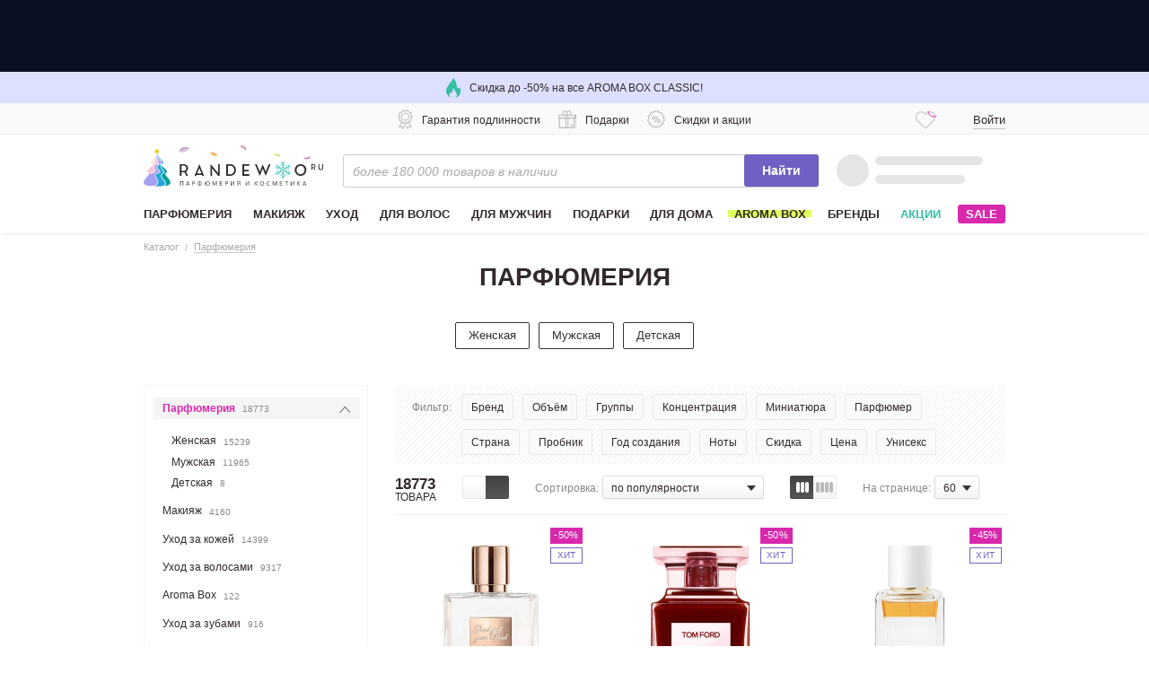

--- FILE ---
content_type: text/html; charset=utf-8
request_url: https://randewoo.ru/category/parfyumeriya
body_size: 100035
content:
<!DOCTYPE html><html class="unknown_device chrome mac webkit" lang="ru"><head><link href="https://cdn.diginetica.net" rel="preconnect" /><link href="https://tracking.diginetica.net" rel="preconnect" /><link href="https://tracking-app.diginetica.net" rel="preconnect" /><link as="script" href="//cdn.diginetica.net/833/client.js" rel="prefetch" /><script>var isDigiScriptInitialized = false;

function launchDiginetica (event, target) {
  if (isDigiScriptInitialized) return;

  let digiScript = document.createElement("script");
  digiScript.type = 'text/javascript';
  digiScript.src = "//cdn.diginetica.net/833/client.js";
  digiScript.async = true;
  document.head.appendChild(digiScript);

  isDigiScriptInitialized = true;

  document.removeEventListener("click", launchDiginetica);
  document.removeEventListener("mousemove", launchDiginetica);
  document.removeEventListener("touchstart", launchDiginetica);
}

document.addEventListener("click", launchDiginetica, { once: true });
document.addEventListener("mousemove", launchDiginetica, { once: true });
document.addEventListener("touchstart", launchDiginetica, { once: true });</script><link href="https://api.mindbox.ru/assets/manifest.json" rel="manifest" /><script defer="" src="https://api.mindbox.ru/scripts/v1/tracker.js"></script><link as="script" href="https://cdn-static.randewoo.ru//assets/lodash.e2086964029b8ed0.chunk.js" rel="prefetch" /><link as="script" href="https://cdn-static.randewoo.ru//assets/application.9fbc54039ab4345c.js" rel="prefetch" /><link href="https://www.googletagmanager.com/" rel="preconnect" /><link href="https://www.googletagmanager.com/" rel="dns-prefetch" /><link href="//cdn2.randewoo.ru/" rel="preconnect" /><link href="//cdn2.randewoo.ru/" rel="dns-prefetch" /><link href="https://cdn-static.randewoo.ru/favicons/apple-touch-icon-57x57.png" rel="apple-touch-icon" sizes="57x57" type="image/png"></link><link href="https://cdn-static.randewoo.ru/favicons/apple-touch-icon-76x76.png" rel="apple-touch-icon" sizes="76x76" type="image/png"></link><link href="https://cdn-static.randewoo.ru/favicons/apple-touch-icon-120x120.png" rel="apple-touch-icon" sizes="120x120" type="image/png"></link><link href="https://cdn-static.randewoo.ru/favicons/apple-touch-icon-152x152.png" rel="apple-touch-icon" sizes="152x152" type="image/png"></link><link href="https://cdn-static.randewoo.ru/favicons/apple-touch-icon-167x167.png" rel="apple-touch-icon" sizes="167x167" type="image/png"></link><link href="https://cdn-static.randewoo.ru/favicons/apple-touch-icon-180x180.png" rel="apple-touch-icon" sizes="180x180" type="image/png"></link><title>Купить духи, парфюмерную и туалетную воду в Москве по лучшей цене в интернет-магазине Randewoo</title>
<meta name="description" content="Парфюмерия на Рандеву (Randewoo): широкий ассортимент продукции, 💳 выгодные цены, 🚝 производим доставку в Москве курьером и почтой по России. Большое количество отзывов 👩">
<link rel="canonical" href="https://randewoo.ru/category/parfyumeriya">
<meta property="og:description" content="Парфюмерия на Рандеву (Randewoo): широкий ассортимент продукции, 💳 выгодные цены, 🚝 производим доставку в Москве курьером и почтой по России. Большое количество отзывов 👩">
<meta property="og:image" content="https://cdn-static.randewoo.ru//assets/images/logo_og.14ce797b7df154d33e994f31383a198d.jpg">
<meta property="og:image:type" content="image/jpeg">
<meta property="og:site_name" content="Randewoo.ru">
<meta property="og:title" content="Купить духи, парфюмерную и туалетную воду в Москве по лучшей цене в интернет-магазине Randewoo">
<meta property="og:type" content="website">
<meta property="og:url" content="https://randewoo.ru/category/parfyumeriya">
<meta name="google_analytics:list" content="parfyumeriya">
<meta name="google_analytics:global" content="catalog">
<meta name="headline" content="Парфюмерия"><meta content="#a59ff1" name="theme-color" /><script>
//<![CDATA[
window.gon={};gon.analytic_enabled=true;gon.device_type="desktop";gon.first_party_params_hashed={};gon.page="catalog";gon.pickup_point_info={"address":"Москва, ул. Складочная д.1с7, метро Дмитровская","holidays":"","id":0,"phone":"+7 (495) 374-78-74","work_time":"пн–пт: 09:00 – 20:00, сб: 10:00 – 16:00"};gon.sovetnik_blocker_enabled=true;gon.tooltips={"tooltip-bonus-points":"\u003cdiv\u003e\u003cp\u003eБаллы начисляются за покупку определенных товаров.\u003c/p\u003e\u003cp\u003eС помощью бонусных баллов можно оплатить до 100% любой покупки на Randewoo.ru!\u003c/p\u003e\u003cp\u003e\u003cdiv\u003e1 балл = 1 рублю\u003c/div\u003e\u003ca href=\"/info/bonus\" class=\"s-link\" target=\"_blank\"\u003eПодробнее\u003c/a\u003e\u003c/p\u003e\u003c/div\u003e","tooltip-contactless-delivery":"\u003ch4\u003eБесконтактная доставка курьером\u003c/h4\u003e\u003cp\u003eДоступна для жителей Москвы и Санкт-Петербурга\u003c/p\u003e\u003cp\u003e\u003c/p\u003e\u003cul\u003e\u003cli\u003e1) Выберете тип доставки “Бесконтактная доставка курьером”\u003c/li\u003e\u003cli\u003e2) Оплатите заказ онлайн\u003c/li\u003e\u003cli\u003e3) Курьер привезет заказ, оставит его у двери , предварительно позвонив.\u003c/li\u003e\u003c/ul\u003e\u003cp\u003e\u003c/p\u003e\u003cp\u003eТакже рекомендуем использовать способ доставки \"Самовывоз\". Этот способ доступен для всех регионов России и тоже является бесконтактным.\u003c/p\u003e","tooltip-discounts-and-promotions":"\u003cdiv class=\"typography\"\u003e\u003cp\u003eУ нас действует накопительная система скидок, а также мы регулярно проводим акции и распродажи.\u003c/p\u003e\u003ca href=\"/info/discounts\"\u003eПодробнее о скидках\u003c/a\u003e\u003c/div\u003e","tooltip-dolyame-payment":"\u003cdiv class=\"typography\"\u003e\u003cp\u003eОплатите с Долями только 25\u0026#37; стоимости покупки.\u003c/p\u003e\u003cp\u003eОставшиеся три платежа спишутся автоматически с шагом в две недели. Минимальная стоимость заказа для оплаты долями — 1000 руб. Максимальная — 200000 руб.\u003c/p\u003e\u003cp\u003eМожет быть сервисный сбор.\u003c/p\u003e\u003c/div\u003e","tooltip-free-shipping":"\u003cdiv class=\"typography\"\u003e\u003cp\u003eДоставка в Москве от 3500 р. – бесплатно.\u003c/p\u003e\u003cp\u003eДоставка в регионы России от 5000 р. – бесплатно.\u003c/p\u003e\u003cul\u003e\u003cli\u003eбыстро (от 2 до 7 дней)\u003c/li\u003e\u003cli\u003eнадежно\u003c/li\u003e\u003cli\u003eоплата наличными при получении или картой\u003c/li\u003e\u003cli\u003eбесплатно\u003c/li\u003e\u003c/ul\u003e\u003ca href=\"/info/delivery\"\u003eПодробно о доставке\u003c/a\u003e\u003c/div\u003e","tooltip-guarantee-authenticity":"\u003cdiv class=\"typography\"\u003e\u003cp\u003eМы дорожим своей репутацией и предлагаем Вам эксклюзивную, 100% подлинную продукцию. Вы можете купить любой товар в нашем интернет-магазине и быть уверенными в его качестве. Мы работаем только с официальными дистрибьюторами и проверенными поставщиками.\u003c/p\u003e\u003ca href=\"/info/certificates\"\u003eПосмотреть декларации соответствия\u003c/a\u003e\u003c/div\u003e","tooltip-payment-upon-receipt":"\u003cdiv class=\"typography\"\u003e\u003cp\u003eОплатить заказ вы всегда сможете в момент доставки, будь то курьер, почта России или пункт самовывоза. Но, для желающих сэкономить время, всегда есть возможность  оплатить заказ на сайте картой.\u003c/p\u003e\u003ca href=\"/info/payment\"\u003eПодробно об оплате\u003c/a\u003e\u003c/div\u003e","tooltip-perfumes-and-cosmetics":"\u003cdiv class=\"typography\"\u003e\u003cp\u003eЗа 18 лет работы нашего магазина нам удалось собрать самую большую коллекцию парфюмерии и косметики в России.\u003c/p\u003e\u003cp\u003eСейчас в нашей коллекции свыше 180 000 товаров и более 5000 популярных брендов.\u003c/p\u003e\u003cp\u003eКаждый день каталог пополняется актуальными новинками парфюмерии и косметики.\u003c/p\u003e\u003c/div\u003e","tooltip-presents":"\u003cdiv class=\"typography\"\u003e\u003cp\u003eС каждым заказом вы получаете подарок в виде парфюмерных или косметических пробников.\u003c/p\u003e\u003c/div\u003e","tooltip-round-clock":"\u003cp\u003eНаш интернет-магазин продолжает работать в стандартном режиме ― 24/7.\u003c/p\u003e\u003cp\u003eОператоры готовы ответить на ваши вопросы с 8:00 до 22:00 по московскому времени.\u003c/p\u003e\u003cp\u003eПункт выдачи заказов в Москве работает в прежнем режиме, соблюдая все правила санитарных норм.\u003c/p\u003e"};gon.user={"active_referrer":false,"actual_favorite_products_count":0,"favorite_products_count":0,"city":null,"guid":"583c406e-49e5-40b8-9dcf-dfdda38214b1","is_authorized":false,"last_recent_products_count":0,"mobile":null,"newbie":true,"points":null,"product_subscriptions":[],"view_private_brands":false,"personal_collection_products_count":0};gon.personal_collection_products_path="/cabinet/personal_collection";gon.show_personal_collection=true;gon.session_guid="4ebd0208-8328-5d69-8c44-ec50939c0967";gon.dotted_special_offer_ids=[621,541];gon.gtm={"category":{"skus":["18358","369885","501866","82890","83056","28381","388888","241756","537259","482864","11163","411342","68200","480710","65689","247864","501976","319617","375147","32814","397237","144895","54256","53436","383","513232","441668","435162","379737","457146","375447","86168","523994","482833","253483","491723","413292","501016","474899","314647","331923","500785","183837","492582","385602","326059","468765","263233","456838","388106","399210","55820","403323","483005","385547","477946","491110","475201","450480","436775"],"title":"Каталог – Парфюмерия"}};gon.title="Купить духи, парфюмерную и туалетную воду в Москве по лучшей цене в интернет-магазине Randewoo";gon.letter_recom=null;gon.is_new_checkout=false;gon.free_delivery_sum=5000;gon.free_delivery_sum_msk=3500;gon.canonical_domain=".randewoo.ru";gon.contacts={"numbers":{"all_russia":"8-800-500-31-82","moscow":"+7 (495) 374-78-74"},"social_chats":[{"name":"whatsapp","url":"https://wa.me/74993023874"},{"name":"telegram","url":"https://t.me/Randewooru_Bot"}]};gon.delivery_point_entity={"id":"deliveryPoint_1","value":"1","address":"Москва, ул. Складочная д.1с27, метро Дмитровская, 2 этаж","work_time":"пн–пт: 9:00–20:00, сб: 10:00–18:00, вс: выходной","lat":55.8038885,"long":37.5926297,"phone":"+7 (495) 374-78-74"};gon.aroma_link="/category/aroma-box";gon.aromo_welcome_popup_enabled=false;gon.aromo_welcome_popup_icon_enabled=false;gon.fivetestergift_enabled=false;gon.fivetestergift_icon_enabled=false;gon.sale_popup_enabled=false;gon.sale_popup_icon_enabled=false;gon.dolyame_popup_enabled=false;gon.dolyame_popup_icon_enabled=false;gon.embed_base_link="https://www.youtube.com/embed/";gon.self_delivery_provider="СДЭК";gon.dolyame={"max_sum":200000.0,"min_sum":1000.0,"parts_count":4,"percentage":25,"url":"https://dolyame.ru","url_text":"dolyame.ru"};gon.mindbox__api__endpoint_id="randewooru.Website";gon.mindbox__api__firebase_messaging_sender_id="779227061365";gon.mindbox__api__mode="async";gon.mindbox_enabled=true;gon.mindbox_recommendation_blocks_enabled=true;gon.show_subscription_form=true;gon.coupon_activation=null;gon.referral={"min_amount":3000,"reward_referral":300,"reward_referrer":300,"valid_days":365};gon.catalog={"id":6};
//]]>
</script><script>window.development = false;
window.analytics = {"debug":false,"enabled":true,"options":{"google":{"id":"UA-25261796-4"},"shared_yandex":{"id":"52966759"}}};
window.is_manager = false;
if (window.location.hash == "#product__comments") {
    window.location.hash = '#';
    window.scrollToComments = true;
}</script><meta name="csrf-param" content="authenticity_token" />
<meta name="csrf-token" content="XUBucB5AZp0XsvOFGJuQxcaxn7UCKdpoU-n0tpCSIN3ibbkPkjtN1AA9uEG4I1HwDYSbBEmp29QY_8IfxUt-cw" /><link rel="stylesheet" href="https://cdn-static.randewoo.ru//assets/products.1c0ba13c7721c0f6.css" media="screen" /><link rel="stylesheet" href="https://cdn-static.randewoo.ru//assets/application.8d20e44a4dd331e4.css" media="screen" /><link rel="stylesheet" href="https://cdn-static.randewoo.ru//assets/catalog.desktop.36f140ae409fab29.css" media="screen" /><script>window.cookies_prefs={};window.cookies_prefs.global_domain='.randewoo.ru';window.cookies_prefs.mode_expiry=365</script><link href="https://cdn-static.randewoo.ru/reserve/favicon.png" rel="shortcut icon" type="image/x-icon" /><meta content="width=1000" name="viewport" /><meta content="1zXjfEnlis1K0fHsfdPjmm1fYzcFxFj0RCmNR90EZqM" name="google-site-verification" /><script>window.flash_ga = null;</script></head><body class="p-Category-Show" data-device-type="desktop" data-page="catalog" data-recaptcha-show="true" id="app"><div id="vk_api_transport"></div><noscript><iframe height="0" src="https://www.googletagmanager.com/ns.html?id=GTM-TTJDCW" style="display:none;visibility:hidden" width="0"></iframe></noscript><div class="page s-layout"><header class="header l-head" data-role="header" id="app-header"><a href="#" data-modal-click="popup-y2026m01" data-role="banner" data-slot="top" data-slot-rus="верхний баннер"><div class="countdown countdown__header"><div class="countdown__inner"><div class="event-top"></div><div style="background-image: image-set(url(https://cdn120.randewoo.ru/14166ac6e25f52ff1a4923db5077afd6.png?quality=85&amp;width=7200&amp;height=150) 1x, url(https://cdn120.randewoo.ru/14166ac6e25f52ff1a4923db5077afd6.png?quality=85&amp;width=7200&amp;height=150) 2x); background-size: cover;" class="banner-img"></div></div></div></a><div class="b-headBannerAdvantages"><a class="b-headBannerAdvantages__item b-headBannerAdvantages__item--link" href="/category/aroma-box"><i class="b-headBannerAdvantages__itemIcon g-icon g-icon--fire itemIcon--green"></i><span class="b-headBannerAdvantages__itemText">Скидка до -50% на все AROMA BOX CLASSIC!</span></a><div data-vue-component-path="components/common/banner-advantages-offers/BannerAdvantagesOffers"></div></div><div class="s-headerLine" data-role="header-line"><div class="s-headerLine__wrap"><div class="s-headerLine__advantages"><ul class="header-icons header-icons--active"><li class="header-icons__item" data-component="tooltip" data-interactive="true" data-template="^tooltip-guarantee-authenticity"><i class="header-icons__icon header-icons__icon--warranty"></i><span class="header-icons__btn">Гарантия подлинности</span></li><li class="header-icons__item" data-component="tooltip" data-interactive="true" data-template="^tooltip-presents"><i class="header-icons__icon header-icons__icon--gift"></i><span class="header-icons__btn">Подарки</span></li><li class="header-icons__item" data-component="tooltip" data-interactive="true" data-template="^tooltip-discounts-and-promotions"><i class="header-icons__icon header-icons__icon--percent"></i><span class="header-icons__btn">Скидки и акции</span></li></ul><ul class="header-icons"><li class="header-icons__item" data-component="tooltip" data-interactive="true" data-template="^tooltip-free-shipping"><i class="header-icons__icon"></i><span class="header-icons__btn">Бесплатная доставка</span></li><li class="header-icons__item" data-component="tooltip" data-interactive="true" data-template="^tooltip-payment-upon-receipt"><i class="header-icons__icon header-icons__icon--purse"></i><span class="header-icons__btn">Оплата при получении</span></li><li class="header-icons__item" data-component="tooltip" data-interactive="true" data-template="^tooltip-dolyame-payment"><i class="header-icons__icon header-icons__icon--dolyame"></i><span class="header-icons__btn">Оплата Долями</span></li></ul><ul class="header-icons"><li class="header-icons__item" data-component="tooltip" data-interactive="true" data-template="^tooltip-perfumes-and-cosmetics"><i class="diamond"></i><span class="header-icons__btn">Самый большой выбор парфюмерии и косметики в России</span></li></ul></div><div class="s-headerLine__auth"><a class="s-iconInformer s-iconInformer--favorites" href="/cabinet/favorites" rel="nofollow"><div data-vue-component-path="components/head-favorites/HeadFavorites"></div><div class="s-iconInformer__inner s-iconInformer--loading" data-role="head-favorites-spinner"><i class="s-iconInformer__icon g-icon g-icon--favourite"></i><span class="s-markerCounter s-iconInformer__markerCounter"></span><svg class="s-spinner s-iconInformer__spinner"><circle className="s-spinner__circle" cx="8" cy="8" fill="none" r="6" stroke="#de2ab1" stroke-dasharray="30" stroke-dashoffset="36" stroke-width="1"></circle></svg></div></a><div data-controller="user-menu" id="head-auth"><div class="s-headerAuth" data-role="headerAuth-template"><svg height="18" version="1.1" width="70"><circle cx="9" cy="9" fill="rgba(125, 125, 125, .15)" r="9"></circle><line stroke="rgba(125, 125, 125, .15)" stroke-linecap="round" stroke-width="10" x1="28" x2="66" y1="9" y2="9"></line></svg></div><div class="s-headerAuth g-hidden" data-role="headerAuth-form"><i class="header-login__icon"></i><a class="s-link" data-role="auth-form-popup-showing">Войти</a></div></div></div></div></div><section class="l-head__mainSection l-head__mainSection--secondary"><div class="wrap"><div class="header-middle header__main"><a class="b-headLogo" href="/" title="Randewoo"><img alt="Randewoo" class="b-headLogo__img" src="https://cdn-static.randewoo.ru//assets/images/logos/randewoo_ny_logo_2020.ea16fdab7918ad780f3c5d7b56585225.svg" /></a><div class="s-search"><div class="s-searchForm" data-role="search-form"><input autocomplete="off" autocorrect="off" class="s-input s-searchForm__field" data-role="search-field" name="q" placeholder="более 180 000 товаров в наличии" spellcheck="false" type="search" /><div class="s-searchForm__spinner"></div><div class="s-searchForm__clear g-hidden" data-role="search-clear"></div><button class="s-button s-button--primary s-searchForm__submit" data-role="search-submit" type="submit">Найти</button><ul class="s-search__list g-hidden" data-role="search-list"></ul></div></div><vue-head-cart class="header__basket"></vue-head-cart></div></div><div class="wrap"><nav class="s-mainMenu" data-role="main-menu-box"><ul class="s-mainMenu__list" data-role="main-menu-list"><li class="s-mainMenu__item  " data-id="7566" data-role="main-menu-item"><a class="s-mainMenu__link" href="/category/parfyumeriya"><span class="s-mainMenu__text">Парфюмерия</span></a></li><li class="s-mainMenu__item  " data-id="7619" data-role="main-menu-item"><a class="s-mainMenu__link" href="/category/makiyazh"><span class="s-mainMenu__text">Макияж</span></a></li><li class="s-mainMenu__item  " data-id="7733" data-role="main-menu-item"><a class="s-mainMenu__link" href="/uhod"><span class="s-mainMenu__text">Уход</span></a></li><li class="s-mainMenu__item  " data-id="7683" data-role="main-menu-item"><a class="s-mainMenu__link" href="/category/uhod-za-volosami"><span class="s-mainMenu__text">Для волос</span></a></li><li class="s-mainMenu__item  " data-id="4668" data-role="main-menu-item"><a class="s-mainMenu__link" href="/dlya-muzhchin"><span class="s-mainMenu__text">Для мужчин</span></a></li><li class="s-mainMenu__item  " data-id="5064" data-role="main-menu-item"><a class="s-mainMenu__link" href="/podarki"><span class="s-mainMenu__text">Подарки</span></a></li><li class="s-mainMenu__item  " data-id="4948" data-role="main-menu-item"><a class="s-mainMenu__link" href="/category/aromaty-dlya-doma"><span class="s-mainMenu__text">Для дома</span></a></li><li class="s-mainMenu__item  s-mainMenu__item--highlighted" data-role="main-menu-item-link"><a class="s-mainMenu__link" href="/category/aroma-box"><span class="s-mainMenu__text">AROMA BOX</span></a></li><li class="s-mainMenu__item" data-component="brands-submenu"><a class="s-mainMenu__link" href="/brands">Бренды</a></li><li class="s-mainMenu__item s-mainMenu__item--special_offers"><a class="s-mainMenu__link" href="/special">Акции</a></li><li class="s-mainMenu__item"><a class="s-mainMenu__link s-mainMenu__btn" data-target="header-sale-button" href="/sale">SALE</a></li></ul><!--submenu--><div class="s-subnav s-subnav--hidden" data-role="sub-menu-box"></div><div class="s-brandsSubnav s-brandsSubnav--hidden" data-role="brands-submenu"><div class="s-brandsSubnav__inner"><div class="s-brandsSubnav__alphabet"><form class="s-alphabeticalIndex" data-default-value="all" data-role="brands-submenu/alphabet"><div class="s-alphabeticalIndex__item"><input class="s-alphabeticalIndex__itemInput" data-role="brands-alphabet-item" id="submenu-alphabeticalIndex-a" name="alphabeticalIndex" type="radio" value="a" /><label class="s-alphabeticalIndex__itemLabel" for="submenu-alphabeticalIndex-a">a</label></div><div class="s-alphabeticalIndex__item"><input class="s-alphabeticalIndex__itemInput" data-role="brands-alphabet-item" id="submenu-alphabeticalIndex-b" name="alphabeticalIndex" type="radio" value="b" /><label class="s-alphabeticalIndex__itemLabel" for="submenu-alphabeticalIndex-b">b</label></div><div class="s-alphabeticalIndex__item"><input class="s-alphabeticalIndex__itemInput" data-role="brands-alphabet-item" id="submenu-alphabeticalIndex-c" name="alphabeticalIndex" type="radio" value="c" /><label class="s-alphabeticalIndex__itemLabel" for="submenu-alphabeticalIndex-c">c</label></div><div class="s-alphabeticalIndex__item"><input class="s-alphabeticalIndex__itemInput" data-role="brands-alphabet-item" id="submenu-alphabeticalIndex-d" name="alphabeticalIndex" type="radio" value="d" /><label class="s-alphabeticalIndex__itemLabel" for="submenu-alphabeticalIndex-d">d</label></div><div class="s-alphabeticalIndex__item"><input class="s-alphabeticalIndex__itemInput" data-role="brands-alphabet-item" id="submenu-alphabeticalIndex-e" name="alphabeticalIndex" type="radio" value="e" /><label class="s-alphabeticalIndex__itemLabel" for="submenu-alphabeticalIndex-e">e</label></div><div class="s-alphabeticalIndex__item"><input class="s-alphabeticalIndex__itemInput" data-role="brands-alphabet-item" id="submenu-alphabeticalIndex-f" name="alphabeticalIndex" type="radio" value="f" /><label class="s-alphabeticalIndex__itemLabel" for="submenu-alphabeticalIndex-f">f</label></div><div class="s-alphabeticalIndex__item"><input class="s-alphabeticalIndex__itemInput" data-role="brands-alphabet-item" id="submenu-alphabeticalIndex-g" name="alphabeticalIndex" type="radio" value="g" /><label class="s-alphabeticalIndex__itemLabel" for="submenu-alphabeticalIndex-g">g</label></div><div class="s-alphabeticalIndex__item"><input class="s-alphabeticalIndex__itemInput" data-role="brands-alphabet-item" id="submenu-alphabeticalIndex-h" name="alphabeticalIndex" type="radio" value="h" /><label class="s-alphabeticalIndex__itemLabel" for="submenu-alphabeticalIndex-h">h</label></div><div class="s-alphabeticalIndex__item"><input class="s-alphabeticalIndex__itemInput" data-role="brands-alphabet-item" id="submenu-alphabeticalIndex-i" name="alphabeticalIndex" type="radio" value="i" /><label class="s-alphabeticalIndex__itemLabel" for="submenu-alphabeticalIndex-i">i</label></div><div class="s-alphabeticalIndex__item"><input class="s-alphabeticalIndex__itemInput" data-role="brands-alphabet-item" id="submenu-alphabeticalIndex-j" name="alphabeticalIndex" type="radio" value="j" /><label class="s-alphabeticalIndex__itemLabel" for="submenu-alphabeticalIndex-j">j</label></div><div class="s-alphabeticalIndex__item"><input class="s-alphabeticalIndex__itemInput" data-role="brands-alphabet-item" id="submenu-alphabeticalIndex-k" name="alphabeticalIndex" type="radio" value="k" /><label class="s-alphabeticalIndex__itemLabel" for="submenu-alphabeticalIndex-k">k</label></div><div class="s-alphabeticalIndex__item"><input class="s-alphabeticalIndex__itemInput" data-role="brands-alphabet-item" id="submenu-alphabeticalIndex-l" name="alphabeticalIndex" type="radio" value="l" /><label class="s-alphabeticalIndex__itemLabel" for="submenu-alphabeticalIndex-l">l</label></div><div class="s-alphabeticalIndex__item"><input class="s-alphabeticalIndex__itemInput" data-role="brands-alphabet-item" id="submenu-alphabeticalIndex-m" name="alphabeticalIndex" type="radio" value="m" /><label class="s-alphabeticalIndex__itemLabel" for="submenu-alphabeticalIndex-m">m</label></div><div class="s-alphabeticalIndex__item"><input class="s-alphabeticalIndex__itemInput" data-role="brands-alphabet-item" id="submenu-alphabeticalIndex-n" name="alphabeticalIndex" type="radio" value="n" /><label class="s-alphabeticalIndex__itemLabel" for="submenu-alphabeticalIndex-n">n</label></div><div class="s-alphabeticalIndex__item"><input class="s-alphabeticalIndex__itemInput" data-role="brands-alphabet-item" id="submenu-alphabeticalIndex-o" name="alphabeticalIndex" type="radio" value="o" /><label class="s-alphabeticalIndex__itemLabel" for="submenu-alphabeticalIndex-o">o</label></div><div class="s-alphabeticalIndex__item"><input class="s-alphabeticalIndex__itemInput" data-role="brands-alphabet-item" id="submenu-alphabeticalIndex-p" name="alphabeticalIndex" type="radio" value="p" /><label class="s-alphabeticalIndex__itemLabel" for="submenu-alphabeticalIndex-p">p</label></div><div class="s-alphabeticalIndex__item"><input class="s-alphabeticalIndex__itemInput" data-role="brands-alphabet-item" id="submenu-alphabeticalIndex-q" name="alphabeticalIndex" type="radio" value="q" /><label class="s-alphabeticalIndex__itemLabel" for="submenu-alphabeticalIndex-q">q</label></div><div class="s-alphabeticalIndex__item"><input class="s-alphabeticalIndex__itemInput" data-role="brands-alphabet-item" id="submenu-alphabeticalIndex-r" name="alphabeticalIndex" type="radio" value="r" /><label class="s-alphabeticalIndex__itemLabel" for="submenu-alphabeticalIndex-r">r</label></div><div class="s-alphabeticalIndex__item"><input class="s-alphabeticalIndex__itemInput" data-role="brands-alphabet-item" id="submenu-alphabeticalIndex-s" name="alphabeticalIndex" type="radio" value="s" /><label class="s-alphabeticalIndex__itemLabel" for="submenu-alphabeticalIndex-s">s</label></div><div class="s-alphabeticalIndex__item"><input class="s-alphabeticalIndex__itemInput" data-role="brands-alphabet-item" id="submenu-alphabeticalIndex-t" name="alphabeticalIndex" type="radio" value="t" /><label class="s-alphabeticalIndex__itemLabel" for="submenu-alphabeticalIndex-t">t</label></div><div class="s-alphabeticalIndex__item"><input class="s-alphabeticalIndex__itemInput" data-role="brands-alphabet-item" id="submenu-alphabeticalIndex-u" name="alphabeticalIndex" type="radio" value="u" /><label class="s-alphabeticalIndex__itemLabel" for="submenu-alphabeticalIndex-u">u</label></div><div class="s-alphabeticalIndex__item"><input class="s-alphabeticalIndex__itemInput" data-role="brands-alphabet-item" id="submenu-alphabeticalIndex-v" name="alphabeticalIndex" type="radio" value="v" /><label class="s-alphabeticalIndex__itemLabel" for="submenu-alphabeticalIndex-v">v</label></div><div class="s-alphabeticalIndex__item"><input class="s-alphabeticalIndex__itemInput" data-role="brands-alphabet-item" id="submenu-alphabeticalIndex-w" name="alphabeticalIndex" type="radio" value="w" /><label class="s-alphabeticalIndex__itemLabel" for="submenu-alphabeticalIndex-w">w</label></div><div class="s-alphabeticalIndex__item"><input class="s-alphabeticalIndex__itemInput" data-role="brands-alphabet-item" id="submenu-alphabeticalIndex-x" name="alphabeticalIndex" type="radio" value="x" /><label class="s-alphabeticalIndex__itemLabel" for="submenu-alphabeticalIndex-x">x</label></div><div class="s-alphabeticalIndex__item"><input class="s-alphabeticalIndex__itemInput" data-role="brands-alphabet-item" id="submenu-alphabeticalIndex-y" name="alphabeticalIndex" type="radio" value="y" /><label class="s-alphabeticalIndex__itemLabel" for="submenu-alphabeticalIndex-y">y</label></div><div class="s-alphabeticalIndex__item"><input class="s-alphabeticalIndex__itemInput" data-role="brands-alphabet-item" id="submenu-alphabeticalIndex-z" name="alphabeticalIndex" type="radio" value="z" /><label class="s-alphabeticalIndex__itemLabel" for="submenu-alphabeticalIndex-z">z</label></div><div class="s-alphabeticalIndex__item"><input class="s-alphabeticalIndex__itemInput" data-role="brands-alphabet-item" id="submenu-alphabeticalIndex-digits" name="alphabeticalIndex" type="radio" value="digits" /><label class="s-alphabeticalIndex__itemLabel" for="submenu-alphabeticalIndex-digits">0–9</label></div><div class="s-alphabeticalIndex__item"><input class="s-alphabeticalIndex__itemInput" data-role="brands-alphabet-item" id="submenu-alphabeticalIndex-cyrillic" name="alphabeticalIndex" type="radio" value="cyrillic" /><label class="s-alphabeticalIndex__itemLabel" for="submenu-alphabeticalIndex-cyrillic">а–я</label></div><div class="s-alphabeticalIndex__item"><input checked="" class="s-alphabeticalIndex__itemInput" data-role="brands-alphabet-item" id="submenu-alphabeticalIndex-all" name="alphabeticalIndex" type="radio" value="all" /><label class="s-alphabeticalIndex__itemLabel" for="submenu-alphabeticalIndex-all">Все</label></div></form></div><div class="s-brandsSubnav__aside"><form class="s-n-search s-brandsSubnav__searchForm" data-role="brands-submenu/search"><input class="s-input s-brandsSubnav__searchField" data-component="clearable-input" data-role="brands-submenu/search/input" placeholder="Поиск по брендам" type="text" /><button class="s-button s-button--icon s-n-search__submit"><i class="s-button__icon s-button__icon--magnifier"></i></button><button class="s-button s-button--icon s-n-search__clear g-hidden" data-role="input-clear-btn"><i class="s-button__icon s-button__icon--cross"></i></button></form><form class="s-brandsSubnavAsideFilter" data-default-value="all" data-role="brands-submenu/filter"><div class="s-brandsSubnavAsideFilter__item"><input class="s-brandsSubnavAsideFilter__itemInput" id="filterBrands-for_women" name="filterBrands" type="radio" value="for_women" /><label class="s-brandsSubnavAsideFilter__itemLabel" for="filterBrands-for_women">Женская парфюмерия</label><button class="s-button s-button--icon s-brandsSubnavAsideFilter__cross"><i class="s-button__icon s-button__icon--cross" data-role="brands-submenu/filter/clear"></i></button></div><div class="s-brandsSubnavAsideFilter__item"><input class="s-brandsSubnavAsideFilter__itemInput" id="filterBrands-for_men" name="filterBrands" type="radio" value="for_men" /><label class="s-brandsSubnavAsideFilter__itemLabel" for="filterBrands-for_men">Мужская парфюмерия</label><button class="s-button s-button--icon s-brandsSubnavAsideFilter__cross"><i class="s-button__icon s-button__icon--cross" data-role="brands-submenu/filter/clear"></i></button></div><div class="s-brandsSubnavAsideFilter__item"><input class="s-brandsSubnavAsideFilter__itemInput" id="filterBrands-makeup" name="filterBrands" type="radio" value="makeup" /><label class="s-brandsSubnavAsideFilter__itemLabel" for="filterBrands-makeup">Макияж</label><button class="s-button s-button--icon s-brandsSubnavAsideFilter__cross"><i class="s-button__icon s-button__icon--cross" data-role="brands-submenu/filter/clear"></i></button></div><div class="s-brandsSubnavAsideFilter__item"><input class="s-brandsSubnavAsideFilter__itemInput" id="filterBrands-personal_care" name="filterBrands" type="radio" value="personal_care" /><label class="s-brandsSubnavAsideFilter__itemLabel" for="filterBrands-personal_care">Уход</label><button class="s-button s-button--icon s-brandsSubnavAsideFilter__cross"><i class="s-button__icon s-button__icon--cross" data-role="brands-submenu/filter/clear"></i></button></div><div class="s-brandsSubnavAsideFilter__item"><input class="s-brandsSubnavAsideFilter__itemInput" id="filterBrands-for_hair" name="filterBrands" type="radio" value="for_hair" /><label class="s-brandsSubnavAsideFilter__itemLabel" for="filterBrands-for_hair">Для волос</label><button class="s-button s-button--icon s-brandsSubnavAsideFilter__cross"><i class="s-button__icon s-button__icon--cross" data-role="brands-submenu/filter/clear"></i></button></div><div class="s-brandsSubnavAsideFilter__item"><input class="s-brandsSubnavAsideFilter__itemInput" id="filterBrands-for_home" name="filterBrands" type="radio" value="for_home" /><label class="s-brandsSubnavAsideFilter__itemLabel" for="filterBrands-for_home">Для дома</label><button class="s-button s-button--icon s-brandsSubnavAsideFilter__cross"><i class="s-button__icon s-button__icon--cross" data-role="brands-submenu/filter/clear"></i></button></div><div class="s-brandsSubnavAsideFilter__item"><input class="s-brandsSubnavAsideFilter__itemInput" id="filterBrands-sale" name="filterBrands" type="radio" value="sale" /><label class="s-brandsSubnavAsideFilter__itemLabel" for="filterBrands-sale">Распродажа</label><button class="s-button s-button--icon s-brandsSubnavAsideFilter__cross"><i class="s-button__icon s-button__icon--cross" data-role="brands-submenu/filter/clear"></i></button></div></form></div><div class="s-brandsSubnav__contentWrap" data-role="brands-submenu/list-wrap"><div class="s-brandsSubnav__contentLoadIndicator"><div class="s-brandsSubnav__contentLoadIndicatorSpinner"><div class="bounce1"></div><div class="bounce2"></div><div class="bounce3"></div></div></div><div class="s-brandsSubnav__content" data-role="brands-submenu/list"></div></div></div></div></nav><!--end of submenu--></div></section></header><div class="middle s-layout__middle"><main class="content s-content wrap"><ul class="s-breadcrumbs no-margin" itemscope="" itemtype="http://schema.org/BreadcrumbList"><li class="s-breadcrumbs__item" itemprop="itemListElement" itemscope="" itemtype="http://schema.org/ListItem"><a class="s-breadcrumbs__itemLink" itemprop="item" href="/category"><span itemprop="name">Каталог</span></a><meta content="1" itemprop="position" /></li><li class="s-breadcrumbs__item" itemprop="itemListElement" itemscope="" itemtype="http://schema.org/ListItem"><a class="s-breadcrumbs__itemText" href="javascript:void(0)" itemprop="item"><span itemprop="name">Парфюмерия</span></a><meta content="2" itemprop="position" /></li></ul><h1 class="h1-catalog"><span class="h1-catalog-title" data-role="text-catalog-header">Парфюмерия</span></h1><script>document.addEventListener("DOMContentLoaded", function () {
  var category = {"id":6,"title":"Парфюмерия","description":"\u003cp\u003eГоворя \u0026laquo;парфюм\u0026raquo;, мы обычно подразумеваем душистую жидкость для придания приятного запаха телу. Однако само слово \u0026laquo;парфюм\u0026raquo; происходит от латинского \u0026laquo;per fumum\u0026raquo; \u0026ndash;\u0026nbsp;\u0026laquo;через дым\u0026raquo;. Первые ароматы предназначались не для тела, а для помещений и ритуальных целей, для общения с богами посредством ароматных курений, возносящихся к небесам. Позднее люди стали применять смеси смол, масел и растительных настоев для умащения кожи и придания ей приятного запаха. В том или ином виде парфюмерия существовала еще во времена Вавилона.\u003c/p\u003e\n\u003cp\u003eПрофессия парфюмер тоже очень стара. В Древней Греции уже существовали парфюмерные лавки, где профессионалы того времени смешивали эфирные масла, душистые порошки из растений и миндальное или оливковое масло. Тогда не существовало ароматов на спиртовой основе.\u003c/p\u003e\n\u003cp\u003eПримерно в XII веке в Европе начали появляться первые духи, наиболее похожие на современные парфюмы. Популярностью пользовались освежающие одеколоны, вытяжки цветов нероли и флердоранжа.\u0026nbsp;\u003c/p\u003e\n\u003cp\u003eСейчас парфюмерная индустрия переживает небывалый подъем, ароматы можно найти на любой случай и сезон, подобрать под тип внешности, возраст и даже настроение. Есть ароматы для дома, текстиля и даже для домашних животных! Ценовой разброс тоже достаточно велик \u0026ndash; от всем доступного, но не всегда радующего качеством масс-маркета, до респектабельного люкса и шикарнейшей нишевой парфюмерии.\u003c/p\u003e\n\u003cp\u003eЛучше всего человек запоминает именно запахи. Сюжеты воспоминаний, лица, предметы могут быть забыты, но запахи не забываются никогда. Поэтому важно ответственно подходить к выбору духов и соблюдать умеренность в их нанесении, ведь если ваш парфюм вызовет отторжение у окружающих, негативные эмоции будут крепко привязаны к вашей личности, почти неотделимы от нее.\u0026nbsp;\u003c/p\u003e\n\u003cp\u003eПрежде чем купить парфюмерию, обратите внимание на концентрацию:\u003c/p\u003e\n\u003cp\u003e- \u003ca href=\"https://randewoo.ru/category/cologne\"\u003eодеколон\u003c/a\u003e \u0026ndash; обладает самым легким ароматом, его стойкость минимальна (обычно не более 3 часов). Подходит он для дневного применения и для жаркой поры года;\u003c/p\u003e\n\u003cp\u003e- \u003ca href=\"https://randewoo.ru/category/cologne\"\u003eтуалетная вода\u003c/a\u003e \u0026ndash; чуть более стойкий вариант, также подходящий для дневного использования. Продержится от 3 до 5 часов. Мужские композиции чаще всего выпускаются в этой концентрации;\u003c/p\u003e\n\u003cp\u003e- \u003ca href=\"https://randewoo.ru/category/perfume-water\"\u003eпарфюмерная\u0026nbsp;вода\u003c/a\u003e \u0026ndash; промежуточное звено между туалетной и духами, обладает довольно хорошей стойкостью (обычно 6-8 часов);\u003c/p\u003e\n\u003cp\u003e- \u003ca href=\"https://randewoo.ru/category/perfume\"\u003eдухи\u003c/a\u003e \u0026ndash; наиболее насыщенный, стойкий вариант парфюмерии, подойдет для вечерних и (или) торжественных мероприятий, для прохладного времени года. Стойкость духов очень большая \u0026ndash; от 8-12 часов до нескольких суток, а на тканях \u0026ndash; до стирки.\u003c/p\u003e","is_active":true,"slug":"parfyumeriya","ancestry":null,"position":12,"filter_value":null,"guid":"dd2059f6-d1ee-4b5e-8d54-e4a178e844c4","display_mode":"line_view","created_at":"2015-09-15T16:28:15.101+03:00","updated_at":"2025-11-01T10:54:08.596+03:00","display_on_brands_page":false,"brands_page_title":"","brands_page_position":0,"display_on_mobile_brands_page":false,"mobile_brands_page_title":"","mobile_brands_page_position":0,"h1":"Парфюмерия","catalog_banner_id":null,"canonical_url":null,"seo_headline":"Парфюм","google_id":"479","banner_image_data":null,"mobile_banner_image_data":null,"video_data":{},"recommended_ids":[]};
  analytics.common.categoryPageView(category);
})</script><div class="categories__tagsWrap"><ul class="categories__tags categories__tags--hidden" data-controller="categories-tags"><li class="categories__tags-item" data-role="categories-tags-item"><a href="/category/women_parfum">Женская</a></li><li class="categories__tags-item" data-role="categories-tags-item"><a href="/category/men_parfum">Мужская</a></li><li class="categories__tags-item" data-role="categories-tags-item"><a href="/category/parfyumeriya-detskaya">Детская</a></li><li class="categories__tags-item" data-role="trigger-show-tags">Еще категории</li></ul></div><div class="p-catalog"><aside class="side-bar p-catalog__aside"><div class="sticky"><div class="side-categories" data-role="sidebar-categories" id="sidebar_categories"><ul class="b-catalogSideNav" data-component="accordion"><li class="b-catalogSideNav__item 6 b-catalogSideNav__item--active-ancestor b-catalogSideNav__item--root b-catalogSideNav__item--has-child" data-expanded="true" data-role="accordion/item"><div class="b-catalogSideNav__item-wrapper"><a class="s-link s-link--unbordered b-catalogSideNav__link b-catalogSideNav__link--active" href="/category/parfyumeriya">Парфюмерия<span class="b-catalogSideNav__count">18773</span></a><span class="b-catalogSideNav__opener" data-role="accordion/item/open"><i class="g-icon g-icon--arrow-down"></i></span></div><ul class="b-catalogSideNav__list c-accordion__collapsable c-accordion__collapsable--opened" data-role="accordion/item/content"><li class="b-catalogSideNav__item 38 b-catalogSideNav__item--nested b-catalogSideNav__item--has-child" data-expanded="false" data-role="accordion/item"><div class="b-catalogSideNav__item-wrapper"><a class="s-link s-link--unbordered b-catalogSideNav__link" href="/category/women_parfum">Женская<span class="b-catalogSideNav__count">15239</span></a><span class="b-catalogSideNav__opener" data-role="accordion/item/open"><i class="g-icon g-icon--arrow-down"></i></span></div><ul class="b-catalogSideNav__list c-accordion__collapsable" data-role="accordion/item/content"><li class="b-catalogSideNav__item 98 b-catalogSideNav__item--nested" data-expanded="false" data-role="accordion/item"><div class="b-catalogSideNav__item-wrapper"><a class="s-link s-link--unbordered b-catalogSideNav__link" href="/category/zhenskaya-lyuks-elitnaya">Люкс / Элитная<span class="b-catalogSideNav__count">5359</span></a></div></li><li class="b-catalogSideNav__item 86 b-catalogSideNav__item--nested" data-expanded="false" data-role="accordion/item"><div class="b-catalogSideNav__item-wrapper"><a class="s-link s-link--unbordered b-catalogSideNav__link" href="/category/zhenskaya-selektivnaya-nishevaya">Селективная / Нишевая<span class="b-catalogSideNav__count">7998</span></a></div></li><li class="b-catalogSideNav__item 1019 b-catalogSideNav__item--nested" data-expanded="false" data-role="accordion/item"><div class="b-catalogSideNav__item-wrapper"><a class="s-link s-link--unbordered b-catalogSideNav__link" href="/category/zhenskaya-sample-paks">Aroma Box<span class="b-catalogSideNav__count">76</span></a></div></li><li class="b-catalogSideNav__item 110 b-catalogSideNav__item--nested" data-expanded="false" data-role="accordion/item"><div class="b-catalogSideNav__item-wrapper"><a class="s-link s-link--unbordered b-catalogSideNav__link" href="/category/raritet">Винтажная<span class="b-catalogSideNav__count">768</span></a></div></li><li class="b-catalogSideNav__item 77 b-catalogSideNav__item--nested" data-expanded="false" data-role="accordion/item"><div class="b-catalogSideNav__item-wrapper"><a class="s-link s-link--unbordered b-catalogSideNav__link" href="/category/zhenskaya-vostochnaya">Восточная / Арабская<span class="b-catalogSideNav__count">995</span></a></div></li><li class="b-catalogSideNav__item 74 b-catalogSideNav__item--nested" data-expanded="false" data-role="accordion/item"><div class="b-catalogSideNav__item-wrapper"><a class="s-link s-link--unbordered b-catalogSideNav__link" href="/category/zhenskaya-celebrity">Celebrity<span class="b-catalogSideNav__count">256</span></a></div></li><li class="b-catalogSideNav__item 580 b-catalogSideNav__item--nested" data-expanded="false" data-role="accordion/item"><div class="b-catalogSideNav__item-wrapper"><a class="s-link s-link--unbordered b-catalogSideNav__link" href="/category/atomayzery">Атомайзеры<span class="b-catalogSideNav__count">13</span></a></div></li><li class="b-catalogSideNav__item 112 b-catalogSideNav__item--nested" data-expanded="false" data-role="accordion/item"><div class="b-catalogSideNav__item-wrapper"><a class="s-link s-link--unbordered b-catalogSideNav__link" href="/category/zhenskaya-nabory">Наборы<span class="b-catalogSideNav__count">592</span></a></div></li><li class="b-catalogSideNav__item 1264 b-catalogSideNav__item--nested" data-expanded="false" data-role="accordion/item"><div class="b-catalogSideNav__item-wrapper"><a class="s-link s-link--unbordered b-catalogSideNav__link" href="/category/zhenskaya-futlyary-dlya-miniatyur">Футляры для миниатюр<span class="b-catalogSideNav__count">1</span></a></div></li><li class="b-catalogSideNav__item 49 b-catalogSideNav__item--nested" data-expanded="false" data-role="accordion/item"><div class="b-catalogSideNav__item-wrapper"><a class="s-link s-link--unbordered b-catalogSideNav__link" href="/category/zhenskaya-miniatyury">Миниатюры<span class="b-catalogSideNav__count">2256</span></a></div></li><li class="b-catalogSideNav__item 87 b-catalogSideNav__item--nested" data-expanded="false" data-role="accordion/item"><div class="b-catalogSideNav__item-wrapper"><a class="s-link s-link--unbordered b-catalogSideNav__link" href="/category/zhenskaya-probniki">Пробники<span class="b-catalogSideNav__count">2751</span></a></div></li></ul></li><li class="b-catalogSideNav__item 27 b-catalogSideNav__item--nested b-catalogSideNav__item--has-child" data-expanded="false" data-role="accordion/item"><div class="b-catalogSideNav__item-wrapper"><a class="s-link s-link--unbordered b-catalogSideNav__link" href="/category/men_parfum">Мужская<span class="b-catalogSideNav__count">11965</span></a><span class="b-catalogSideNav__opener" data-role="accordion/item/open"><i class="g-icon g-icon--arrow-down"></i></span></div><ul class="b-catalogSideNav__list c-accordion__collapsable" data-role="accordion/item/content"><li class="b-catalogSideNav__item 102 b-catalogSideNav__item--nested" data-expanded="false" data-role="accordion/item"><div class="b-catalogSideNav__item-wrapper"><a class="s-link s-link--unbordered b-catalogSideNav__link" href="/category/muzhskaya-lyuks-elitnaya">Люкс / Элитная<span class="b-catalogSideNav__count">3468</span></a></div></li><li class="b-catalogSideNav__item 114 b-catalogSideNav__item--nested" data-expanded="false" data-role="accordion/item"><div class="b-catalogSideNav__item-wrapper"><a class="s-link s-link--unbordered b-catalogSideNav__link" href="/category/muzhskaya-selektivnaya-nishevaya">Селективная / Нишевая<span class="b-catalogSideNav__count">7187</span></a></div></li><li class="b-catalogSideNav__item 1020 b-catalogSideNav__item--nested" data-expanded="false" data-role="accordion/item"><div class="b-catalogSideNav__item-wrapper"><a class="s-link s-link--unbordered b-catalogSideNav__link" href="/category/muzhskaya-sample-paks">Aroma Box<span class="b-catalogSideNav__count">70</span></a></div></li><li class="b-catalogSideNav__item 66 b-catalogSideNav__item--nested" data-expanded="false" data-role="accordion/item"><div class="b-catalogSideNav__item-wrapper"><a class="s-link s-link--unbordered b-catalogSideNav__link" href="/category/muzhskaya-vintazhnaya">Винтажная<span class="b-catalogSideNav__count">427</span></a></div></li><li class="b-catalogSideNav__item 97 b-catalogSideNav__item--nested" data-expanded="false" data-role="accordion/item"><div class="b-catalogSideNav__item-wrapper"><a class="s-link s-link--unbordered b-catalogSideNav__link" href="/category/muzhskaya-vostochnaya">Восточная / Арабская<span class="b-catalogSideNav__count">910</span></a></div></li><li class="b-catalogSideNav__item 47 b-catalogSideNav__item--nested" data-expanded="false" data-role="accordion/item"><div class="b-catalogSideNav__item-wrapper"><a class="s-link s-link--unbordered b-catalogSideNav__link" href="/category/muzhskaya-celebrity">Celebrity<span class="b-catalogSideNav__count">97</span></a></div></li><li class="b-catalogSideNav__item 581 b-catalogSideNav__item--nested" data-expanded="false" data-role="accordion/item"><div class="b-catalogSideNav__item-wrapper"><a class="s-link s-link--unbordered b-catalogSideNav__link" href="/category/muzhskaya-atomayzery">Атомайзеры<span class="b-catalogSideNav__count">12</span></a></div></li><li class="b-catalogSideNav__item 54 b-catalogSideNav__item--nested" data-expanded="false" data-role="accordion/item"><div class="b-catalogSideNav__item-wrapper"><a class="s-link s-link--unbordered b-catalogSideNav__link" href="/category/muzhskaya-nabory">Наборы<span class="b-catalogSideNav__count">505</span></a></div></li><li class="b-catalogSideNav__item 1265 b-catalogSideNav__item--nested" data-expanded="false" data-role="accordion/item"><div class="b-catalogSideNav__item-wrapper"><a class="s-link s-link--unbordered b-catalogSideNav__link" href="/category/muzhskaya-futlyary-dlya-miniatyur">Футляры для миниатюр<span class="b-catalogSideNav__count">1</span></a></div></li><li class="b-catalogSideNav__item 95 b-catalogSideNav__item--nested" data-expanded="false" data-role="accordion/item"><div class="b-catalogSideNav__item-wrapper"><a class="s-link s-link--unbordered b-catalogSideNav__link" href="/category/muzhskaya-miniatyury">Миниатюры<span class="b-catalogSideNav__count">1743</span></a></div></li><li class="b-catalogSideNav__item 56 b-catalogSideNav__item--nested" data-expanded="false" data-role="accordion/item"><div class="b-catalogSideNav__item-wrapper"><a class="s-link s-link--unbordered b-catalogSideNav__link" href="/category/muzhskaya-probniki">Пробники<span class="b-catalogSideNav__count">2305</span></a></div></li></ul></li><li class="b-catalogSideNav__item 283 b-catalogSideNav__item--nested b-catalogSideNav__item--has-child" data-expanded="false" data-role="accordion/item"><div class="b-catalogSideNav__item-wrapper"><a class="s-link s-link--unbordered b-catalogSideNav__link" href="/category/parfyumeriya-detskaya">Детская<span class="b-catalogSideNav__count">8</span></a><span class="b-catalogSideNav__opener" data-role="accordion/item/open"><i class="g-icon g-icon--arrow-down"></i></span></div><ul class="b-catalogSideNav__list c-accordion__collapsable" data-role="accordion/item/content"><li class="b-catalogSideNav__item 284 b-catalogSideNav__item--nested" data-expanded="false" data-role="accordion/item"><div class="b-catalogSideNav__item-wrapper"><a class="s-link s-link--unbordered b-catalogSideNav__link" href="/category/detskaya-lyuks-elitnaya">Люкс / Элитная<span class="b-catalogSideNav__count">6</span></a></div></li><li class="b-catalogSideNav__item 457 b-catalogSideNav__item--nested" data-expanded="false" data-role="accordion/item"><div class="b-catalogSideNav__item-wrapper"><a class="s-link s-link--unbordered b-catalogSideNav__link" href="/category/detskaya-selektivnaya-nishevaya">Селективная / Нишевая<span class="b-catalogSideNav__count">2</span></a></div></li></ul></li></ul></li><li class="b-catalogSideNav__item 166 b-catalogSideNav__item--root b-catalogSideNav__item--has-child" data-expanded="false" data-role="accordion/item"><div class="b-catalogSideNav__item-wrapper"><a class="s-link s-link--unbordered b-catalogSideNav__link" href="/category/makiyazh">Макияж<span class="b-catalogSideNav__count">4160</span></a><span class="b-catalogSideNav__opener" data-role="accordion/item/open"><i class="g-icon g-icon--arrow-down"></i></span></div><ul class="b-catalogSideNav__list c-accordion__collapsable" data-role="accordion/item/content"><li class="b-catalogSideNav__item 167 b-catalogSideNav__item--nested b-catalogSideNav__item--has-child" data-expanded="false" data-role="accordion/item"><div class="b-catalogSideNav__item-wrapper"><a class="s-link s-link--unbordered b-catalogSideNav__link" href="/category/makiyazh-litso">Лицо<span class="b-catalogSideNav__count">1260</span></a><span class="b-catalogSideNav__opener" data-role="accordion/item/open"><i class="g-icon g-icon--arrow-down"></i></span></div><ul class="b-catalogSideNav__list c-accordion__collapsable" data-role="accordion/item/content"><li class="b-catalogSideNav__item 211 b-catalogSideNav__item--nested" data-expanded="false" data-role="accordion/item"><div class="b-catalogSideNav__item-wrapper"><a class="s-link s-link--unbordered b-catalogSideNav__link" href="/category/litso-baza-pod-makiyazh">Базы под макияж<span class="b-catalogSideNav__count">188</span></a></div></li><li class="b-catalogSideNav__item 169 b-catalogSideNav__item--nested" data-expanded="false" data-role="accordion/item"><div class="b-catalogSideNav__item-wrapper"><a class="s-link s-link--unbordered b-catalogSideNav__link" href="/category/litso-tonalnyy-krem">Тональные средства<span class="b-catalogSideNav__count">224</span></a></div></li><li class="b-catalogSideNav__item 174 b-catalogSideNav__item--nested" data-expanded="false" data-role="accordion/item"><div class="b-catalogSideNav__item-wrapper"><a class="s-link s-link--unbordered b-catalogSideNav__link" href="/category/litso-bb-krem">BB кремы<span class="b-catalogSideNav__count">110</span></a></div></li><li class="b-catalogSideNav__item 268 b-catalogSideNav__item--nested" data-expanded="false" data-role="accordion/item"><div class="b-catalogSideNav__item-wrapper"><a class="s-link s-link--unbordered b-catalogSideNav__link" href="/category/litso-cc-krem">CC кремы<span class="b-catalogSideNav__count">46</span></a></div></li><li class="b-catalogSideNav__item 170 b-catalogSideNav__item--nested" data-expanded="false" data-role="accordion/item"><div class="b-catalogSideNav__item-wrapper"><a class="s-link s-link--unbordered b-catalogSideNav__link" href="/category/litso-korrektor">Корректоры<span class="b-catalogSideNav__count">51</span></a></div></li><li class="b-catalogSideNav__item 171 b-catalogSideNav__item--nested" data-expanded="false" data-role="accordion/item"><div class="b-catalogSideNav__item-wrapper"><a class="s-link s-link--unbordered b-catalogSideNav__link" href="/category/litso-konsiler">Консилеры<span class="b-catalogSideNav__count">105</span></a></div></li><li class="b-catalogSideNav__item 168 b-catalogSideNav__item--nested b-catalogSideNav__item--has-child" data-expanded="false" data-role="accordion/item"><div class="b-catalogSideNav__item-wrapper"><a class="s-link s-link--unbordered b-catalogSideNav__link" href="/category/litso-pudra">Пудры<span class="b-catalogSideNav__count">183</span></a><span class="b-catalogSideNav__opener" data-role="accordion/item/open"><i class="g-icon g-icon--arrow-down"></i></span></div><ul class="b-catalogSideNav__list c-accordion__collapsable" data-role="accordion/item/content"><li class="b-catalogSideNav__item 1210 b-catalogSideNav__item--nested" data-expanded="false" data-role="accordion/item"><div class="b-catalogSideNav__item-wrapper"><a class="s-link s-link--unbordered b-catalogSideNav__link" href="/category/pudry-kompaktnaya-pudra">Компактная пудра<span class="b-catalogSideNav__count">103</span></a></div></li><li class="b-catalogSideNav__item 1212 b-catalogSideNav__item--nested" data-expanded="false" data-role="accordion/item"><div class="b-catalogSideNav__item-wrapper"><a class="s-link s-link--unbordered b-catalogSideNav__link" href="/category/pudry-rassypchataya-pudra">Рассыпчатая пудра<span class="b-catalogSideNav__count">53</span></a></div></li></ul></li><li class="b-catalogSideNav__item 172 b-catalogSideNav__item--nested" data-expanded="false" data-role="accordion/item"><div class="b-catalogSideNav__item-wrapper"><a class="s-link s-link--unbordered b-catalogSideNav__link" href="/category/litso-rumyana">Румяна<span class="b-catalogSideNav__count">147</span></a></div></li><li class="b-catalogSideNav__item 176 b-catalogSideNav__item--nested" data-expanded="false" data-role="accordion/item"><div class="b-catalogSideNav__item-wrapper"><a class="s-link s-link--unbordered b-catalogSideNav__link" href="/category/litso-haylayter">Хайлайтеры<span class="b-catalogSideNav__count">118</span></a></div></li><li class="b-catalogSideNav__item 173 b-catalogSideNav__item--nested" data-expanded="false" data-role="accordion/item"><div class="b-catalogSideNav__item-wrapper"><a class="s-link s-link--unbordered b-catalogSideNav__link" href="/category/litso-bronzator">Бронзаторы<span class="b-catalogSideNav__count">55</span></a></div></li><li class="b-catalogSideNav__item 481 b-catalogSideNav__item--nested" data-expanded="false" data-role="accordion/item"><div class="b-catalogSideNav__item-wrapper"><a class="s-link s-link--unbordered b-catalogSideNav__link" href="/category/litso-fiksatory-dlya-makiyazha">Фиксаторы для макияжа<span class="b-catalogSideNav__count">37</span></a></div></li><li class="b-catalogSideNav__item 483 b-catalogSideNav__item--nested" data-expanded="false" data-role="accordion/item"><div class="b-catalogSideNav__item-wrapper"><a class="s-link s-link--unbordered b-catalogSideNav__link" href="/category/litso-nabory-9044">Наборы<span class="b-catalogSideNav__count">13</span></a></div></li><li class="b-catalogSideNav__item 607 b-catalogSideNav__item--nested" data-expanded="false" data-role="accordion/item"><div class="b-catalogSideNav__item-wrapper"><a class="s-link s-link--unbordered b-catalogSideNav__link" href="/category/litso-paletki">Палетки<span class="b-catalogSideNav__count">60</span></a></div></li><li class="b-catalogSideNav__item 887 b-catalogSideNav__item--nested" data-expanded="false" data-role="accordion/item"><div class="b-catalogSideNav__item-wrapper"><a class="s-link s-link--unbordered b-catalogSideNav__link" href="/category/litso-nakleyki-dlya-litsa">Наклейки для лица<span class="b-catalogSideNav__count">2</span></a></div></li><li class="b-catalogSideNav__item 1211 b-catalogSideNav__item--nested" data-expanded="false" data-role="accordion/item"><div class="b-catalogSideNav__item-wrapper"><a class="s-link s-link--unbordered b-catalogSideNav__link" href="/category/litso-kushon">Кушон<span class="b-catalogSideNav__count">34</span></a></div></li></ul></li><li class="b-catalogSideNav__item 178 b-catalogSideNav__item--nested b-catalogSideNav__item--has-child" data-expanded="false" data-role="accordion/item"><div class="b-catalogSideNav__item-wrapper"><a class="s-link s-link--unbordered b-catalogSideNav__link" href="/category/makiyazh-brovi">Брови<span class="b-catalogSideNav__count">277</span></a><span class="b-catalogSideNav__opener" data-role="accordion/item/open"><i class="g-icon g-icon--arrow-down"></i></span></div><ul class="b-catalogSideNav__list c-accordion__collapsable" data-role="accordion/item/content"><li class="b-catalogSideNav__item 179 b-catalogSideNav__item--nested" data-expanded="false" data-role="accordion/item"><div class="b-catalogSideNav__item-wrapper"><a class="s-link s-link--unbordered b-catalogSideNav__link" href="/category/brovi-karandash-dlya-brovey">Карандаши для бровей<span class="b-catalogSideNav__count">84</span></a></div></li><li class="b-catalogSideNav__item 1021 b-catalogSideNav__item--nested" data-expanded="false" data-role="accordion/item"><div class="b-catalogSideNav__item-wrapper"><a class="s-link s-link--unbordered b-catalogSideNav__link" href="/category/brovi-pomada-dlya-brovey">Помада для бровей<span class="b-catalogSideNav__count">7</span></a></div></li><li class="b-catalogSideNav__item 180 b-catalogSideNav__item--nested" data-expanded="false" data-role="accordion/item"><div class="b-catalogSideNav__item-wrapper"><a class="s-link s-link--unbordered b-catalogSideNav__link" href="/category/brovi-gel-dlya-brovey">Гель для бровей<span class="b-catalogSideNav__count">98</span></a></div></li><li class="b-catalogSideNav__item 181 b-catalogSideNav__item--nested" data-expanded="false" data-role="accordion/item"><div class="b-catalogSideNav__item-wrapper"><a class="s-link s-link--unbordered b-catalogSideNav__link" href="/category/brovi-teni-dlya-brovey">Тени для бровей<span class="b-catalogSideNav__count">11</span></a></div></li><li class="b-catalogSideNav__item 183 b-catalogSideNav__item--nested" data-expanded="false" data-role="accordion/item"><div class="b-catalogSideNav__item-wrapper"><a class="s-link s-link--unbordered b-catalogSideNav__link" href="/category/brovi-pudra-dlya-brovey">Пудра для бровей<span class="b-catalogSideNav__count">7</span></a></div></li><li class="b-catalogSideNav__item 464 b-catalogSideNav__item--nested" data-expanded="false" data-role="accordion/item"><div class="b-catalogSideNav__item-wrapper"><a class="s-link s-link--unbordered b-catalogSideNav__link" href="/category/brovi-tush-dlya-brovey">Туши для бровей<span class="b-catalogSideNav__count">21</span></a></div></li><li class="b-catalogSideNav__item 478 b-catalogSideNav__item--nested" data-expanded="false" data-role="accordion/item"><div class="b-catalogSideNav__item-wrapper"><a class="s-link s-link--unbordered b-catalogSideNav__link" href="/category/brovi-britvy-dlya-brovey">Бритвы для бровей<span class="b-catalogSideNav__count">4</span></a></div></li><li class="b-catalogSideNav__item 182 b-catalogSideNav__item--nested" data-expanded="false" data-role="accordion/item"><div class="b-catalogSideNav__item-wrapper"><a class="s-link s-link--unbordered b-catalogSideNav__link" href="/category/brovi-nabor-dlya-brovey">Наборы для бровей<span class="b-catalogSideNav__count">6</span></a></div></li><li class="b-catalogSideNav__item 714 b-catalogSideNav__item--nested" data-expanded="false" data-role="accordion/item"><div class="b-catalogSideNav__item-wrapper"><a class="s-link s-link--unbordered b-catalogSideNav__link" href="/category/brovi-tinty-dlya-brovey">Тинты для бровей<span class="b-catalogSideNav__count">8</span></a></div></li><li class="b-catalogSideNav__item 898 b-catalogSideNav__item--nested" data-expanded="false" data-role="accordion/item"><div class="b-catalogSideNav__item-wrapper"><a class="s-link s-link--unbordered b-catalogSideNav__link" href="/category/brovi-kraska-dlya-brovey">Краска для бровей<span class="b-catalogSideNav__count">26</span></a></div></li></ul></li><li class="b-catalogSideNav__item 191 b-catalogSideNav__item--nested b-catalogSideNav__item--has-child" data-expanded="false" data-role="accordion/item"><div class="b-catalogSideNav__item-wrapper"><a class="s-link s-link--unbordered b-catalogSideNav__link" href="/category/makiyazh-glaza">Глаза<span class="b-catalogSideNav__count">986</span></a><span class="b-catalogSideNav__opener" data-role="accordion/item/open"><i class="g-icon g-icon--arrow-down"></i></span></div><ul class="b-catalogSideNav__list c-accordion__collapsable" data-role="accordion/item/content"><li class="b-catalogSideNav__item 195 b-catalogSideNav__item--nested" data-expanded="false" data-role="accordion/item"><div class="b-catalogSideNav__item-wrapper"><a class="s-link s-link--unbordered b-catalogSideNav__link" href="/category/glaza-karandash-dlya-glaz">Карандаши для глаз<span class="b-catalogSideNav__count">96</span></a></div></li><li class="b-catalogSideNav__item 194 b-catalogSideNav__item--nested" data-expanded="false" data-role="accordion/item"><div class="b-catalogSideNav__item-wrapper"><a class="s-link s-link--unbordered b-catalogSideNav__link" href="/category/glaza-podvodka">Подводки<span class="b-catalogSideNav__count">152</span></a></div></li><li class="b-catalogSideNav__item 193 b-catalogSideNav__item--nested" data-expanded="false" data-role="accordion/item"><div class="b-catalogSideNav__item-wrapper"><a class="s-link s-link--unbordered b-catalogSideNav__link" href="/category/glaza-teni-dlya-vek">Тени для век<span class="b-catalogSideNav__count">269</span></a></div></li><li class="b-catalogSideNav__item 192 b-catalogSideNav__item--nested" data-expanded="false" data-role="accordion/item"><div class="b-catalogSideNav__item-wrapper"><a class="s-link s-link--unbordered b-catalogSideNav__link" href="/category/glaza-tush-dlya-resnits">Туши для ресниц<span class="b-catalogSideNav__count">361</span></a></div></li><li class="b-catalogSideNav__item 474 b-catalogSideNav__item--nested" data-expanded="false" data-role="accordion/item"><div class="b-catalogSideNav__item-wrapper"><a class="s-link s-link--unbordered b-catalogSideNav__link" href="/category/glaza-bazy-pod-tushi">Базы под тушь<span class="b-catalogSideNav__count">10</span></a></div></li><li class="b-catalogSideNav__item 608 b-catalogSideNav__item--nested" data-expanded="false" data-role="accordion/item"><div class="b-catalogSideNav__item-wrapper"><a class="s-link s-link--unbordered b-catalogSideNav__link" href="/category/glaza-baza-pod-teni">Базы под тени<span class="b-catalogSideNav__count">16</span></a></div></li><li class="b-catalogSideNav__item 196 b-catalogSideNav__item--nested" data-expanded="false" data-role="accordion/item"><div class="b-catalogSideNav__item-wrapper"><a class="s-link s-link--unbordered b-catalogSideNav__link" href="/category/glaza-nakladnye-resnitsy">Накладные ресницы<span class="b-catalogSideNav__count">13</span></a></div></li><li class="b-catalogSideNav__item 477 b-catalogSideNav__item--nested" data-expanded="false" data-role="accordion/item"><div class="b-catalogSideNav__item-wrapper"><a class="s-link s-link--unbordered b-catalogSideNav__link" href="/category/glaza-aksessuary">Аксессуары<span class="b-catalogSideNav__count">9</span></a></div></li><li class="b-catalogSideNav__item 197 b-catalogSideNav__item--nested" data-expanded="false" data-role="accordion/item"><div class="b-catalogSideNav__item-wrapper"><a class="s-link s-link--unbordered b-catalogSideNav__link" href="/category/glaza-gel-dlya-resnits">Гель для ресниц<span class="b-catalogSideNav__count">26</span></a></div></li><li class="b-catalogSideNav__item 899 b-catalogSideNav__item--nested" data-expanded="false" data-role="accordion/item"><div class="b-catalogSideNav__item-wrapper"><a class="s-link s-link--unbordered b-catalogSideNav__link" href="/category/glaza-kraska-dlya-resnits">Краска для ресниц<span class="b-catalogSideNav__count">13</span></a></div></li><li class="b-catalogSideNav__item 604 b-catalogSideNav__item--nested" data-expanded="false" data-role="accordion/item"><div class="b-catalogSideNav__item-wrapper"><a class="s-link s-link--unbordered b-catalogSideNav__link" href="/category/glaza-nabory">Наборы<span class="b-catalogSideNav__count">46</span></a></div></li></ul></li><li class="b-catalogSideNav__item 184 b-catalogSideNav__item--nested b-catalogSideNav__item--has-child" data-expanded="false" data-role="accordion/item"><div class="b-catalogSideNav__item-wrapper"><a class="s-link s-link--unbordered b-catalogSideNav__link" href="/category/makiyazh-guby">Губы<span class="b-catalogSideNav__count">684</span></a><span class="b-catalogSideNav__opener" data-role="accordion/item/open"><i class="g-icon g-icon--arrow-down"></i></span></div><ul class="b-catalogSideNav__list c-accordion__collapsable" data-role="accordion/item/content"><li class="b-catalogSideNav__item 185 b-catalogSideNav__item--nested" data-expanded="false" data-role="accordion/item"><div class="b-catalogSideNav__item-wrapper"><a class="s-link s-link--unbordered b-catalogSideNav__link" href="/category/guby-baza-pod-pomadu">Базы под помаду<span class="b-catalogSideNav__count">1</span></a></div></li><li class="b-catalogSideNav__item 188 b-catalogSideNav__item--nested" data-expanded="false" data-role="accordion/item"><div class="b-catalogSideNav__item-wrapper"><a class="s-link s-link--unbordered b-catalogSideNav__link" href="/category/guby-karandash-dlya-gub">Карандаши для губ<span class="b-catalogSideNav__count">72</span></a></div></li><li class="b-catalogSideNav__item 190 b-catalogSideNav__item--nested" data-expanded="false" data-role="accordion/item"><div class="b-catalogSideNav__item-wrapper"><a class="s-link s-link--unbordered b-catalogSideNav__link" href="/category/guby-tsvetnoy-balzam-dlya-gub">Бальзамы для губ<span class="b-catalogSideNav__count">255</span></a></div></li><li class="b-catalogSideNav__item 189 b-catalogSideNav__item--nested" data-expanded="false" data-role="accordion/item"><div class="b-catalogSideNav__item-wrapper"><a class="s-link s-link--unbordered b-catalogSideNav__link" href="/category/guby-tint-dlya-gub">Тинты для губ<span class="b-catalogSideNav__count">52</span></a></div></li><li class="b-catalogSideNav__item 186 b-catalogSideNav__item--nested" data-expanded="false" data-role="accordion/item"><div class="b-catalogSideNav__item-wrapper"><a class="s-link s-link--unbordered b-catalogSideNav__link" href="/category/guby-blesk-dlya-gub">Блески для губ<span class="b-catalogSideNav__count">163</span></a></div></li><li class="b-catalogSideNav__item 187 b-catalogSideNav__item--nested" data-expanded="false" data-role="accordion/item"><div class="b-catalogSideNav__item-wrapper"><a class="s-link s-link--unbordered b-catalogSideNav__link" href="/category/guby-pomada">Помады<span class="b-catalogSideNav__count">165</span></a></div></li></ul></li><li class="b-catalogSideNav__item 202 b-catalogSideNav__item--nested b-catalogSideNav__item--has-child" data-expanded="false" data-role="accordion/item"><div class="b-catalogSideNav__item-wrapper"><a class="s-link s-link--unbordered b-catalogSideNav__link" href="/category/makiyazh-aksessuary">Аксессуары<span class="b-catalogSideNav__count">1007</span></a><span class="b-catalogSideNav__opener" data-role="accordion/item/open"><i class="g-icon g-icon--arrow-down"></i></span></div><ul class="b-catalogSideNav__list c-accordion__collapsable" data-role="accordion/item/content"><li class="b-catalogSideNav__item 209 b-catalogSideNav__item--nested" data-expanded="false" data-role="accordion/item"><div class="b-catalogSideNav__item-wrapper"><a class="s-link s-link--unbordered b-catalogSideNav__link" href="/category/aksessuary-kisti">Кисти<span class="b-catalogSideNav__count">632</span></a></div></li><li class="b-catalogSideNav__item 210 b-catalogSideNav__item--nested" data-expanded="false" data-role="accordion/item"><div class="b-catalogSideNav__item-wrapper"><a class="s-link s-link--unbordered b-catalogSideNav__link" href="/category/aksessuary-sponzhi">Спонжи<span class="b-catalogSideNav__count">153</span></a></div></li><li class="b-catalogSideNav__item 203 b-catalogSideNav__item--nested b-catalogSideNav__item--has-child" data-expanded="false" data-role="accordion/item"><div class="b-catalogSideNav__item-wrapper"><a class="s-link s-link--unbordered b-catalogSideNav__link" href="/category/aksessuary-pintset-dlya-brovey">Пинцеты<span class="b-catalogSideNav__count">51</span></a><span class="b-catalogSideNav__opener" data-role="accordion/item/open"><i class="g-icon g-icon--arrow-down"></i></span></div><ul class="b-catalogSideNav__list c-accordion__collapsable" data-role="accordion/item/content"><li class="b-catalogSideNav__item 235 b-catalogSideNav__item--nested" data-expanded="false" data-role="accordion/item"><div class="b-catalogSideNav__item-wrapper"><a class="s-link s-link--unbordered b-catalogSideNav__link" href="/category/pintsety-pintset-pryamoy">Пинцет прямой<span class="b-catalogSideNav__count">13</span></a></div></li><li class="b-catalogSideNav__item 236 b-catalogSideNav__item--nested" data-expanded="false" data-role="accordion/item"><div class="b-catalogSideNav__item-wrapper"><a class="s-link s-link--unbordered b-catalogSideNav__link" href="/category/pintsety-pintset-ostryy">Пинцет острый<span class="b-catalogSideNav__count">2</span></a></div></li><li class="b-catalogSideNav__item 237 b-catalogSideNav__item--nested" data-expanded="false" data-role="accordion/item"><div class="b-catalogSideNav__item-wrapper"><a class="s-link s-link--unbordered b-catalogSideNav__link" href="/category/pintsety-pintset-skoshennyy">Пинцет скошенный<span class="b-catalogSideNav__count">37</span></a></div></li></ul></li><li class="b-catalogSideNav__item 204 b-catalogSideNav__item--nested" data-expanded="false" data-role="accordion/item"><div class="b-catalogSideNav__item-wrapper"><a class="s-link s-link--unbordered b-catalogSideNav__link" href="/category/aksessuary-formirovatel-dlya-resnits">Щипцы для ресниц<span class="b-catalogSideNav__count">8</span></a></div></li><li class="b-catalogSideNav__item 299 b-catalogSideNav__item--nested" data-expanded="false" data-role="accordion/item"><div class="b-catalogSideNav__item-wrapper"><a class="s-link s-link--unbordered b-catalogSideNav__link" href="/category/aksessuary-kosmetichki">Косметички<span class="b-catalogSideNav__count">60</span></a></div></li><li class="b-catalogSideNav__item 300 b-catalogSideNav__item--nested" data-expanded="false" data-role="accordion/item"><div class="b-catalogSideNav__item-wrapper"><a class="s-link s-link--unbordered b-catalogSideNav__link" href="/category/aksessuary-zerkala">Зеркала<span class="b-catalogSideNav__count">35</span></a></div></li></ul></li><li class="b-catalogSideNav__item 1209 b-catalogSideNav__item--nested" data-expanded="false" data-role="accordion/item"><div class="b-catalogSideNav__item-wrapper"><a class="s-link s-link--unbordered b-catalogSideNav__link" href="/category/makiyazh-nabory">Наборы<span class="b-catalogSideNav__count">101</span></a></div></li><li class="b-catalogSideNav__item 949 b-catalogSideNav__item--nested" data-expanded="false" data-role="accordion/item"><div class="b-catalogSideNav__item-wrapper"><a class="s-link s-link--unbordered b-catalogSideNav__link" href="/category/makiyazh-organicheskaya-kosmetika">Органическая косметика<span class="b-catalogSideNav__count">43</span></a></div></li></ul></li><li class="b-catalogSideNav__item 7 b-catalogSideNav__item--root b-catalogSideNav__item--has-child" data-expanded="false" data-role="accordion/item"><div class="b-catalogSideNav__item-wrapper"><a class="s-link s-link--unbordered b-catalogSideNav__link" href="/category/kosmetika-po-uhodu-za-kozhei">Уход за кожей<span class="b-catalogSideNav__count">14399</span></a><span class="b-catalogSideNav__opener" data-role="accordion/item/open"><i class="g-icon g-icon--arrow-down"></i></span></div><ul class="b-catalogSideNav__list c-accordion__collapsable" data-role="accordion/item/content"><li class="b-catalogSideNav__item 23 b-catalogSideNav__item--nested b-catalogSideNav__item--has-child" data-expanded="false" data-role="accordion/item"><div class="b-catalogSideNav__item-wrapper"><a class="s-link s-link--unbordered b-catalogSideNav__link" href="/category/uhod-za-kozhey-dlya-zhenschin">Для женщин<span class="b-catalogSideNav__count">12623</span></a><span class="b-catalogSideNav__opener" data-role="accordion/item/open"><i class="g-icon g-icon--arrow-down"></i></span></div><ul class="b-catalogSideNav__list c-accordion__collapsable" data-role="accordion/item/content"><li class="b-catalogSideNav__item 84 b-catalogSideNav__item--nested b-catalogSideNav__item--has-child" data-expanded="false" data-role="accordion/item"><div class="b-catalogSideNav__item-wrapper"><a class="s-link s-link--unbordered b-catalogSideNav__link" href="/category/kosmetika-dlya-lica">Лицо<span class="b-catalogSideNav__count">8617</span></a><span class="b-catalogSideNav__opener" data-role="accordion/item/open"><i class="g-icon g-icon--arrow-down"></i></span></div><ul class="b-catalogSideNav__list c-accordion__collapsable" data-role="accordion/item/content"><li class="b-catalogSideNav__item 152 b-catalogSideNav__item--nested" data-expanded="false" data-role="accordion/item"><div class="b-catalogSideNav__item-wrapper"><a class="s-link s-link--unbordered b-catalogSideNav__link" href="/category/litso-ochischenie">Очищение<span class="b-catalogSideNav__count">1905</span></a></div></li><li class="b-catalogSideNav__item 137 b-catalogSideNav__item--nested b-catalogSideNav__item--has-child" data-expanded="false" data-role="accordion/item"><div class="b-catalogSideNav__item-wrapper"><a class="s-link s-link--unbordered b-catalogSideNav__link" href="/category/litso-otshelushivanie">Отшелушивание<span class="b-catalogSideNav__count">436</span></a><span class="b-catalogSideNav__opener" data-role="accordion/item/open"><i class="g-icon g-icon--arrow-down"></i></span></div><ul class="b-catalogSideNav__list c-accordion__collapsable" data-role="accordion/item/content"><li class="b-catalogSideNav__item 1213 b-catalogSideNav__item--nested" data-expanded="false" data-role="accordion/item"><div class="b-catalogSideNav__item-wrapper"><a class="s-link s-link--unbordered b-catalogSideNav__link" href="/category/otshelushivanie-skraby">Скрабы<span class="b-catalogSideNav__count">73</span></a></div></li><li class="b-catalogSideNav__item 1214 b-catalogSideNav__item--nested" data-expanded="false" data-role="accordion/item"><div class="b-catalogSideNav__item-wrapper"><a class="s-link s-link--unbordered b-catalogSideNav__link" href="/category/otshelushivanie-pilingi">Пилинги<span class="b-catalogSideNav__count">175</span></a></div></li><li class="b-catalogSideNav__item 1215 b-catalogSideNav__item--nested" data-expanded="false" data-role="accordion/item"><div class="b-catalogSideNav__item-wrapper"><a class="s-link s-link--unbordered b-catalogSideNav__link" href="/category/otshelushivanie-gommazh">Гоммажи<span class="b-catalogSideNav__count">16</span></a></div></li><li class="b-catalogSideNav__item 1216 b-catalogSideNav__item--nested" data-expanded="false" data-role="accordion/item"><div class="b-catalogSideNav__item-wrapper"><a class="s-link s-link--unbordered b-catalogSideNav__link" href="/category/otshelushivanie-krema">Кремы<span class="b-catalogSideNav__count">10</span></a></div></li></ul></li><li class="b-catalogSideNav__item 153 b-catalogSideNav__item--nested" data-expanded="false" data-role="accordion/item"><div class="b-catalogSideNav__item-wrapper"><a class="s-link s-link--unbordered b-catalogSideNav__link" href="/category/litso-akne-zhirnaya-kozha">Акне / Жирная кожа<span class="b-catalogSideNav__count">925</span></a></div></li><li class="b-catalogSideNav__item 151 b-catalogSideNav__item--nested b-catalogSideNav__item--has-child" data-expanded="false" data-role="accordion/item"><div class="b-catalogSideNav__item-wrapper"><a class="s-link s-link--unbordered b-catalogSideNav__link" href="/category/litso-uvlazhnenie-pitanie-3216">Увлажнение / Питание<span class="b-catalogSideNav__count">2387</span></a><span class="b-catalogSideNav__opener" data-role="accordion/item/open"><i class="g-icon g-icon--arrow-down"></i></span></div><ul class="b-catalogSideNav__list c-accordion__collapsable" data-role="accordion/item/content"><li class="b-catalogSideNav__item 738 b-catalogSideNav__item--nested" data-expanded="false" data-role="accordion/item"><div class="b-catalogSideNav__item-wrapper"><a class="s-link s-link--unbordered b-catalogSideNav__link" href="/category/uvlazhnenie-pitanie-uvlazhniteli-dlya-litsa">Увлажнители для лица<span class="b-catalogSideNav__count">14</span></a></div></li></ul></li><li class="b-catalogSideNav__item 160 b-catalogSideNav__item--nested b-catalogSideNav__item--has-child" data-expanded="false" data-role="accordion/item"><div class="b-catalogSideNav__item-wrapper"><a class="s-link s-link--unbordered b-catalogSideNav__link" href="/category/litso-antivozrastnoy-uhod-6635">Антивозрастной уход<span class="b-catalogSideNav__count">3885</span></a><span class="b-catalogSideNav__opener" data-role="accordion/item/open"><i class="g-icon g-icon--arrow-down"></i></span></div><ul class="b-catalogSideNav__list c-accordion__collapsable" data-role="accordion/item/content"><li class="b-catalogSideNav__item 1155 b-catalogSideNav__item--nested" data-expanded="false" data-role="accordion/item"><div class="b-catalogSideNav__item-wrapper"><a class="s-link s-link--unbordered b-catalogSideNav__link" href="/category/antivozrastnoy-uhod-uvlazhnenie-pitanie">Антивозрастная косметика для увлажнения и питания<span class="b-catalogSideNav__count">1245</span></a></div></li><li class="b-catalogSideNav__item 1142 b-catalogSideNav__item--nested" data-expanded="false" data-role="accordion/item"><div class="b-catalogSideNav__item-wrapper"><a class="s-link s-link--unbordered b-catalogSideNav__link" href="/category/antivozrastnoy-uhod-kremy">Кремы<span class="b-catalogSideNav__count">1211</span></a></div></li><li class="b-catalogSideNav__item 1143 b-catalogSideNav__item--nested" data-expanded="false" data-role="accordion/item"><div class="b-catalogSideNav__item-wrapper"><a class="s-link s-link--unbordered b-catalogSideNav__link" href="/category/antivozrastnoy-uhod-syvorotki">Сыворотки<span class="b-catalogSideNav__count">859</span></a></div></li><li class="b-catalogSideNav__item 1145 b-catalogSideNav__item--nested" data-expanded="false" data-role="accordion/item"><div class="b-catalogSideNav__item-wrapper"><a class="s-link s-link--unbordered b-catalogSideNav__link" href="/category/antivozrastnoy-uhod-emulsii-essentsii">Эмульсии / Эссенции<span class="b-catalogSideNav__count">203</span></a></div></li><li class="b-catalogSideNav__item 1146 b-catalogSideNav__item--nested" data-expanded="false" data-role="accordion/item"><div class="b-catalogSideNav__item-wrapper"><a class="s-link s-link--unbordered b-catalogSideNav__link" href="/category/antivozrastnoy-uhod-uhod-za-oblastyu-vokrug-glaz">Уход за областью вокруг глаз<span class="b-catalogSideNav__count">510</span></a></div></li><li class="b-catalogSideNav__item 1149 b-catalogSideNav__item--nested" data-expanded="false" data-role="accordion/item"><div class="b-catalogSideNav__item-wrapper"><a class="s-link s-link--unbordered b-catalogSideNav__link" href="/category/antivozrastnoy-uhod-maski">Маски<span class="b-catalogSideNav__count">418</span></a></div></li><li class="b-catalogSideNav__item 1154 b-catalogSideNav__item--nested" data-expanded="false" data-role="accordion/item"><div class="b-catalogSideNav__item-wrapper"><a class="s-link s-link--unbordered b-catalogSideNav__link" href="/category/antivozrastnoy-uhod-ochischenie">Очищение<span class="b-catalogSideNav__count">171</span></a></div></li><li class="b-catalogSideNav__item 1156 b-catalogSideNav__item--nested" data-expanded="false" data-role="accordion/item"><div class="b-catalogSideNav__item-wrapper"><a class="s-link s-link--unbordered b-catalogSideNav__link" href="/category/antivozrastnoy-uhod-otshelushivanie">Отшелушивание<span class="b-catalogSideNav__count">87</span></a></div></li><li class="b-catalogSideNav__item 1153 b-catalogSideNav__item--nested" data-expanded="false" data-role="accordion/item"><div class="b-catalogSideNav__item-wrapper"><a class="s-link s-link--unbordered b-catalogSideNav__link" href="/category/antivozrastnoy-uhod-nabory">Наборы<span class="b-catalogSideNav__count">186</span></a></div></li></ul></li><li class="b-catalogSideNav__item 1141 b-catalogSideNav__item--nested" data-expanded="false" data-role="accordion/item"><div class="b-catalogSideNav__item-wrapper"><a class="s-link s-link--unbordered b-catalogSideNav__link" href="/category/litso-patchi">Патчи<span class="b-catalogSideNav__count">171</span></a></div></li><li class="b-catalogSideNav__item 118 b-catalogSideNav__item--nested" data-expanded="false" data-role="accordion/item"><div class="b-catalogSideNav__item-wrapper"><a class="s-link s-link--unbordered b-catalogSideNav__link" href="/category/litso-krem-dlya-litsa">Кремы для лица<span class="b-catalogSideNav__count">1678</span></a></div></li><li class="b-catalogSideNav__item 141 b-catalogSideNav__item--nested" data-expanded="false" data-role="accordion/item"><div class="b-catalogSideNav__item-wrapper"><a class="s-link s-link--unbordered b-catalogSideNav__link" href="/category/dlya-glaz-i-vek">Уход за кожей вокруг глаз<span class="b-catalogSideNav__count">583</span></a></div></li><li class="b-catalogSideNav__item 146 b-catalogSideNav__item--nested" data-expanded="false" data-role="accordion/item"><div class="b-catalogSideNav__item-wrapper"><a class="s-link s-link--unbordered b-catalogSideNav__link" href="/category/litso-uhod-za-gubami">Уход за губами<span class="b-catalogSideNav__count">345</span></a></div></li><li class="b-catalogSideNav__item 214 b-catalogSideNav__item--nested" data-expanded="false" data-role="accordion/item"><div class="b-catalogSideNav__item-wrapper"><a class="s-link s-link--unbordered b-catalogSideNav__link" href="/category/litso-syvorotki">Сыворотки / Эмульсии<span class="b-catalogSideNav__count">1215</span></a></div></li><li class="b-catalogSideNav__item 216 b-catalogSideNav__item--nested b-catalogSideNav__item--has-child" data-expanded="false" data-role="accordion/item"><div class="b-catalogSideNav__item-wrapper"><a class="s-link s-link--unbordered b-catalogSideNav__link" href="/category/litso-maski">Маски<span class="b-catalogSideNav__count">1343</span></a><span class="b-catalogSideNav__opener" data-role="accordion/item/open"><i class="g-icon g-icon--arrow-down"></i></span></div><ul class="b-catalogSideNav__list c-accordion__collapsable" data-role="accordion/item/content"><li class="b-catalogSideNav__item 879 b-catalogSideNav__item--nested" data-expanded="false" data-role="accordion/item"><div class="b-catalogSideNav__item-wrapper"><a class="s-link s-link--unbordered b-catalogSideNav__link" href="/category/maski-tkanevye-maski">Тканевые маски<span class="b-catalogSideNav__count">733</span></a></div></li><li class="b-catalogSideNav__item 715 b-catalogSideNav__item--nested" data-expanded="false" data-role="accordion/item"><div class="b-catalogSideNav__item-wrapper"><a class="s-link s-link--unbordered b-catalogSideNav__link" href="/category/maski-aksessuary">Аксессуары<span class="b-catalogSideNav__count">13</span></a></div></li></ul></li><li class="b-catalogSideNav__item 895 b-catalogSideNav__item--nested" data-expanded="false" data-role="accordion/item"><div class="b-catalogSideNav__item-wrapper"><a class="s-link s-link--unbordered b-catalogSideNav__link" href="/category/litso-masla">Масла<span class="b-catalogSideNav__count">145</span></a></div></li><li class="b-catalogSideNav__item 739 b-catalogSideNav__item--nested" data-expanded="false" data-role="accordion/item"><div class="b-catalogSideNav__item-wrapper"><a class="s-link s-link--unbordered b-catalogSideNav__link" href="/category/litso-massazhery-dlya-glaz">Массажеры для кожи вокруг глаз<span class="b-catalogSideNav__count">2</span></a></div></li><li class="b-catalogSideNav__item 592 b-catalogSideNav__item--nested" data-expanded="false" data-role="accordion/item"><div class="b-catalogSideNav__item-wrapper"><a class="s-link s-link--unbordered b-catalogSideNav__link" href="/category/litso-naturalnaya-kometika">Органическая косметика<span class="b-catalogSideNav__count">533</span></a></div></li><li class="b-catalogSideNav__item 734 b-catalogSideNav__item--nested b-catalogSideNav__item--has-child" data-expanded="false" data-role="accordion/item"><div class="b-catalogSideNav__item-wrapper"><a class="s-link s-link--unbordered b-catalogSideNav__link" href="/category/litso-massazhery-dlya-litsa">Аппараты для массажа лица<span class="b-catalogSideNav__count">28</span></a><span class="b-catalogSideNav__opener" data-role="accordion/item/open"><i class="g-icon g-icon--arrow-down"></i></span></div><ul class="b-catalogSideNav__list c-accordion__collapsable" data-role="accordion/item/content"><li class="b-catalogSideNav__item 735 b-catalogSideNav__item--nested" data-expanded="false" data-role="accordion/item"><div class="b-catalogSideNav__item-wrapper"><a class="s-link s-link--unbordered b-catalogSideNav__link" href="/category/massazhery-dlya-litsa-apparatnaya-kosmetika">Профессиональная аппаратная косметика<span class="b-catalogSideNav__count">1</span></a></div></li></ul></li><li class="b-catalogSideNav__item 148 b-catalogSideNav__item--nested" data-expanded="false" data-role="accordion/item"><div class="b-catalogSideNav__item-wrapper"><a class="s-link s-link--unbordered b-catalogSideNav__link" href="/category/litso-snyatie-makiyazha">Снятие макияжа<span class="b-catalogSideNav__count">590</span></a></div></li><li class="b-catalogSideNav__item 745 b-catalogSideNav__item--nested b-catalogSideNav__item--has-child" data-expanded="false" data-role="accordion/item"><div class="b-catalogSideNav__item-wrapper"><a class="s-link s-link--unbordered b-catalogSideNav__link" href="/category/litso-chistka-litsa">Косметологические аппараты<span class="b-catalogSideNav__count">28</span></a><span class="b-catalogSideNav__opener" data-role="accordion/item/open"><i class="g-icon g-icon--arrow-down"></i></span></div><ul class="b-catalogSideNav__list c-accordion__collapsable" data-role="accordion/item/content"><li class="b-catalogSideNav__item 746 b-catalogSideNav__item--nested" data-expanded="false" data-role="accordion/item"><div class="b-catalogSideNav__item-wrapper"><a class="s-link s-link--unbordered b-catalogSideNav__link" href="/category/chistka-litsa-uz-piling">УЗ-чистка<span class="b-catalogSideNav__count">1</span></a></div></li><li class="b-catalogSideNav__item 748 b-catalogSideNav__item--nested" data-expanded="false" data-role="accordion/item"><div class="b-catalogSideNav__item-wrapper"><a class="s-link s-link--unbordered b-catalogSideNav__link" href="/category/chistka-litsa-schetki-dlya-chistki-litsa">Щетки для чистки лица<span class="b-catalogSideNav__count">2</span></a></div></li><li class="b-catalogSideNav__item 750 b-catalogSideNav__item--nested" data-expanded="false" data-role="accordion/item"><div class="b-catalogSideNav__item-wrapper"><a class="s-link s-link--unbordered b-catalogSideNav__link" href="/category/chistka-litsa-apparatnaya-kosmetika">Аппаратная косметика<span class="b-catalogSideNav__count">17</span></a></div></li></ul></li><li class="b-catalogSideNav__item 142 b-catalogSideNav__item--nested" data-expanded="false" data-role="accordion/item"><div class="b-catalogSideNav__item-wrapper"><a class="s-link s-link--unbordered b-catalogSideNav__link" href="/category/litso-nabory">Наборы<span class="b-catalogSideNav__count">415</span></a></div></li></ul></li><li class="b-catalogSideNav__item 89 b-catalogSideNav__item--nested b-catalogSideNav__item--has-child" data-expanded="false" data-role="accordion/item"><div class="b-catalogSideNav__item-wrapper"><a class="s-link s-link--unbordered b-catalogSideNav__link" href="/category/sredstva-po-uhodu-za-telom">Тело<span class="b-catalogSideNav__count">3542</span></a><span class="b-catalogSideNav__opener" data-role="accordion/item/open"><i class="g-icon g-icon--arrow-down"></i></span></div><ul class="b-catalogSideNav__list c-accordion__collapsable" data-role="accordion/item/content"><li class="b-catalogSideNav__item 132 b-catalogSideNav__item--nested" data-expanded="false" data-role="accordion/item"><div class="b-catalogSideNav__item-wrapper"><a class="s-link s-link--unbordered b-catalogSideNav__link" href="/category/telo-gel-dlya-dusha-7234">Гели для душа<span class="b-catalogSideNav__count">630</span></a></div></li><li class="b-catalogSideNav__item 124 b-catalogSideNav__item--nested" data-expanded="false" data-role="accordion/item"><div class="b-catalogSideNav__item-wrapper"><a class="s-link s-link--unbordered b-catalogSideNav__link" href="/category/telo-mylo">Мыло<span class="b-catalogSideNav__count">297</span></a></div></li><li class="b-catalogSideNav__item 117 b-catalogSideNav__item--nested" data-expanded="false" data-role="accordion/item"><div class="b-catalogSideNav__item-wrapper"><a class="s-link s-link--unbordered b-catalogSideNav__link" href="/category/telo-skrab-dlya-tela">Скрабы для тела<span class="b-catalogSideNav__count">155</span></a></div></li><li class="b-catalogSideNav__item 398 b-catalogSideNav__item--nested" data-expanded="false" data-role="accordion/item"><div class="b-catalogSideNav__item-wrapper"><a class="s-link s-link--unbordered b-catalogSideNav__link" href="/category/telo-molochko-dlya-tela">Молочко для тела<span class="b-catalogSideNav__count">93</span></a></div></li><li class="b-catalogSideNav__item 121 b-catalogSideNav__item--nested" data-expanded="false" data-role="accordion/item"><div class="b-catalogSideNav__item-wrapper"><a class="s-link s-link--unbordered b-catalogSideNav__link" href="/category/telo-uvlazhnenie-pitanie">Увлажнение / Питание<span class="b-catalogSideNav__count">462</span></a></div></li><li class="b-catalogSideNav__item 134 b-catalogSideNav__item--nested" data-expanded="false" data-role="accordion/item"><div class="b-catalogSideNav__item-wrapper"><a class="s-link s-link--unbordered b-catalogSideNav__link" href="/category/telo-loson-dlya-tela">Лосьоны для тела<span class="b-catalogSideNav__count">216</span></a></div></li><li class="b-catalogSideNav__item 270 b-catalogSideNav__item--nested" data-expanded="false" data-role="accordion/item"><div class="b-catalogSideNav__item-wrapper"><a class="s-link s-link--unbordered b-catalogSideNav__link" href="/category/telo-konditsioner-dlya-tela">Кондиционеры для тела<span class="b-catalogSideNav__count">2</span></a></div></li><li class="b-catalogSideNav__item 126 b-catalogSideNav__item--nested" data-expanded="false" data-role="accordion/item"><div class="b-catalogSideNav__item-wrapper"><a class="s-link s-link--unbordered b-catalogSideNav__link" href="/category/telo-krem">Кремы для тела<span class="b-catalogSideNav__count">427</span></a></div></li><li class="b-catalogSideNav__item 220 b-catalogSideNav__item--nested" data-expanded="false" data-role="accordion/item"><div class="b-catalogSideNav__item-wrapper"><a class="s-link s-link--unbordered b-catalogSideNav__link" href="/category/telo-sprey-dlya-tela">Спреи для тела<span class="b-catalogSideNav__count">120</span></a></div></li><li class="b-catalogSideNav__item 123 b-catalogSideNav__item--nested" data-expanded="false" data-role="accordion/item"><div class="b-catalogSideNav__item-wrapper"><a class="s-link s-link--unbordered b-catalogSideNav__link" href="/category/telo-antivozrastnoy-uhod">Антивозрастной уход<span class="b-catalogSideNav__count">102</span></a></div></li><li class="b-catalogSideNav__item 140 b-catalogSideNav__item--nested" data-expanded="false" data-role="accordion/item"><div class="b-catalogSideNav__item-wrapper"><a class="s-link s-link--unbordered b-catalogSideNav__link" href="/category/telo-massazh">Масла<span class="b-catalogSideNav__count">292</span></a></div></li><li class="b-catalogSideNav__item 591 b-catalogSideNav__item--nested" data-expanded="false" data-role="accordion/item"><div class="b-catalogSideNav__item-wrapper"><a class="s-link s-link--unbordered b-catalogSideNav__link" href="/category/telo-naturalnaya-kosmetika">Органическая косметика<span class="b-catalogSideNav__count">453</span></a></div></li><li class="b-catalogSideNav__item 157 b-catalogSideNav__item--nested" data-expanded="false" data-role="accordion/item"><div class="b-catalogSideNav__item-wrapper"><a class="s-link s-link--unbordered b-catalogSideNav__link" href="/category/telo-maski-obertyvaniya">Маски / Обертывания<span class="b-catalogSideNav__count">48</span></a></div></li><li class="b-catalogSideNav__item 116 b-catalogSideNav__item--nested b-catalogSideNav__item--has-child" data-expanded="false" data-role="accordion/item"><div class="b-catalogSideNav__item-wrapper"><a class="s-link s-link--unbordered b-catalogSideNav__link" href="/category/telo-tsellyulit-pohudenie">Целлюлит / Похудение<span class="b-catalogSideNav__count">208</span></a><span class="b-catalogSideNav__opener" data-role="accordion/item/open"><i class="g-icon g-icon--arrow-down"></i></span></div><ul class="b-catalogSideNav__list c-accordion__collapsable" data-role="accordion/item/content"><li class="b-catalogSideNav__item 753 b-catalogSideNav__item--nested b-catalogSideNav__item--has-child" data-expanded="false" data-role="accordion/item"><div class="b-catalogSideNav__item-wrapper"><a class="s-link s-link--unbordered b-catalogSideNav__link" href="/category/tsellyulit-pohudenie-belie-dlya-pohudeniya">Белье для похудения<span class="b-catalogSideNav__count">4</span></a><span class="b-catalogSideNav__opener" data-role="accordion/item/open"><i class="g-icon g-icon--arrow-down"></i></span></div><ul class="b-catalogSideNav__list c-accordion__collapsable" data-role="accordion/item/content"><li class="b-catalogSideNav__item 754 b-catalogSideNav__item--nested" data-expanded="false" data-role="accordion/item"><div class="b-catalogSideNav__item-wrapper"><a class="s-link s-link--unbordered b-catalogSideNav__link" href="/category/belie-dlya-pohudeniya-antitsellyulitnoe">Антицеллюлитное<span class="b-catalogSideNav__count">1</span></a></div></li><li class="b-catalogSideNav__item 755 b-catalogSideNav__item--nested" data-expanded="false" data-role="accordion/item"><div class="b-catalogSideNav__item-wrapper"><a class="s-link s-link--unbordered b-catalogSideNav__link" href="/category/belie-dlya-pohudeniya-korrektiruyuschee">Корректирующее<span class="b-catalogSideNav__count">2</span></a></div></li></ul></li></ul></li><li class="b-catalogSideNav__item 150 b-catalogSideNav__item--nested" data-expanded="false" data-role="accordion/item"><div class="b-catalogSideNav__item-wrapper"><a class="s-link s-link--unbordered b-catalogSideNav__link" href="/category/telo-ohlazhdenie">Охлаждение<span class="b-catalogSideNav__count">12</span></a></div></li><li class="b-catalogSideNav__item 257 b-catalogSideNav__item--nested b-catalogSideNav__item--has-child" data-expanded="false" data-role="accordion/item"><div class="b-catalogSideNav__item-wrapper"><a class="s-link s-link--unbordered b-catalogSideNav__link" href="/category/telo-sredstva-dlya-britya">Средства для бритья<span class="b-catalogSideNav__count">150</span></a><span class="b-catalogSideNav__opener" data-role="accordion/item/open"><i class="g-icon g-icon--arrow-down"></i></span></div><ul class="b-catalogSideNav__list c-accordion__collapsable" data-role="accordion/item/content"><li class="b-catalogSideNav__item 614 b-catalogSideNav__item--nested" data-expanded="false" data-role="accordion/item"><div class="b-catalogSideNav__item-wrapper"><a class="s-link s-link--unbordered b-catalogSideNav__link" href="/category/sredstva-dlya-britya-uhod-do-posle-britya">Уход до / после бритья<span class="b-catalogSideNav__count">54</span></a></div></li><li class="b-catalogSideNav__item 613 b-catalogSideNav__item--nested" data-expanded="false" data-role="accordion/item"><div class="b-catalogSideNav__item-wrapper"><a class="s-link s-link--unbordered b-catalogSideNav__link" href="/category/sredstva-dlya-britya-dlya-depilyatsii">Для депиляции<span class="b-catalogSideNav__count">89</span></a></div></li><li class="b-catalogSideNav__item 904 b-catalogSideNav__item--nested" data-expanded="false" data-role="accordion/item"><div class="b-catalogSideNav__item-wrapper"><a class="s-link s-link--unbordered b-catalogSideNav__link" href="/category/sredstva-dlya-britya-aksessuary">Аксессуары<span class="b-catalogSideNav__count">10</span></a></div></li></ul></li><li class="b-catalogSideNav__item 125 b-catalogSideNav__item--nested" data-expanded="false" data-role="accordion/item"><div class="b-catalogSideNav__item-wrapper"><a class="s-link s-link--unbordered b-catalogSideNav__link" href="/category/telo-sredstva-dlya-vanny">Средства для ванны<span class="b-catalogSideNav__count">102</span></a></div></li><li class="b-catalogSideNav__item 732 b-catalogSideNav__item--nested" data-expanded="false" data-role="accordion/item"><div class="b-catalogSideNav__item-wrapper"><a class="s-link s-link--unbordered b-catalogSideNav__link" href="/category/telo-sredstvo-dlya-grudi">Средства для груди<span class="b-catalogSideNav__count">17</span></a></div></li><li class="b-catalogSideNav__item 725 b-catalogSideNav__item--nested" data-expanded="false" data-role="accordion/item"><div class="b-catalogSideNav__item-wrapper"><a class="s-link s-link--unbordered b-catalogSideNav__link" href="/category/telo-intimnaya-gigiena">Интимная гигиена<span class="b-catalogSideNav__count">61</span></a></div></li><li class="b-catalogSideNav__item 147 b-catalogSideNav__item--nested b-catalogSideNav__item--has-child" data-expanded="false" data-role="accordion/item"><div class="b-catalogSideNav__item-wrapper"><a class="s-link s-link--unbordered b-catalogSideNav__link" href="/category/telo-dezodorant-9166">Дезодоранты<span class="b-catalogSideNav__count">355</span></a><span class="b-catalogSideNav__opener" data-role="accordion/item/open"><i class="g-icon g-icon--arrow-down"></i></span></div><ul class="b-catalogSideNav__list c-accordion__collapsable" data-role="accordion/item/content"><li class="b-catalogSideNav__item 706 b-catalogSideNav__item--nested" data-expanded="false" data-role="accordion/item"><div class="b-catalogSideNav__item-wrapper"><a class="s-link s-link--unbordered b-catalogSideNav__link" href="/category/dezodoranty-sprei">Спреи<span class="b-catalogSideNav__count">182</span></a></div></li><li class="b-catalogSideNav__item 707 b-catalogSideNav__item--nested" data-expanded="false" data-role="accordion/item"><div class="b-catalogSideNav__item-wrapper"><a class="s-link s-link--unbordered b-catalogSideNav__link" href="/category/dezodoranty-kremy">Кремы<span class="b-catalogSideNav__count">14</span></a></div></li><li class="b-catalogSideNav__item 708 b-catalogSideNav__item--nested" data-expanded="false" data-role="accordion/item"><div class="b-catalogSideNav__item-wrapper"><a class="s-link s-link--unbordered b-catalogSideNav__link" href="/category/dezodoranty-stiki">Стики<span class="b-catalogSideNav__count">44</span></a></div></li><li class="b-catalogSideNav__item 709 b-catalogSideNav__item--nested" data-expanded="false" data-role="accordion/item"><div class="b-catalogSideNav__item-wrapper"><a class="s-link s-link--unbordered b-catalogSideNav__link" href="/category/dezodoranty-sharikovye">Шариковые<span class="b-catalogSideNav__count">102</span></a></div></li></ul></li><li class="b-catalogSideNav__item 129 b-catalogSideNav__item--nested" data-expanded="false" data-role="accordion/item"><div class="b-catalogSideNav__item-wrapper"><a class="s-link s-link--unbordered b-catalogSideNav__link" href="/category/telo-nabory">Наборы<span class="b-catalogSideNav__count">186</span></a></div></li><li class="b-catalogSideNav__item 154 b-catalogSideNav__item--nested" data-expanded="false" data-role="accordion/item"><div class="b-catalogSideNav__item-wrapper"><a class="s-link s-link--unbordered b-catalogSideNav__link" href="/category/telo-ochischenie">Очищение<span class="b-catalogSideNav__count">448</span></a></div></li><li class="b-catalogSideNav__item 120 b-catalogSideNav__item--nested" data-expanded="false" data-role="accordion/item"><div class="b-catalogSideNav__item-wrapper"><a class="s-link s-link--unbordered b-catalogSideNav__link" href="/category/telo-otshelushivanie">Отшелушивание<span class="b-catalogSideNav__count">110</span></a></div></li><li class="b-catalogSideNav__item 736 b-catalogSideNav__item--nested b-catalogSideNav__item--has-child" data-expanded="false" data-role="accordion/item"><div class="b-catalogSideNav__item-wrapper"><a class="s-link s-link--unbordered b-catalogSideNav__link" href="/category/telo-massazhery-dlya-tela">Массажеры для тела<span class="b-catalogSideNav__count">13</span></a><span class="b-catalogSideNav__opener" data-role="accordion/item/open"><i class="g-icon g-icon--arrow-down"></i></span></div><ul class="b-catalogSideNav__list c-accordion__collapsable" data-role="accordion/item/content"><li class="b-catalogSideNav__item 737 b-catalogSideNav__item--nested" data-expanded="false" data-role="accordion/item"><div class="b-catalogSideNav__item-wrapper"><a class="s-link s-link--unbordered b-catalogSideNav__link" href="/category/massazhery-dlya-tela-apparatnaya-kosmetika">Аппаратная косметика<span class="b-catalogSideNav__count">3</span></a></div></li></ul></li><li class="b-catalogSideNav__item 733 b-catalogSideNav__item--nested" data-expanded="false" data-role="accordion/item"><div class="b-catalogSideNav__item-wrapper"><a class="s-link s-link--unbordered b-catalogSideNav__link" href="/category/telo-gidrolaty">Гидролаты<span class="b-catalogSideNav__count">11</span></a></div></li><li class="b-catalogSideNav__item 907 b-catalogSideNav__item--nested" data-expanded="false" data-role="accordion/item"><div class="b-catalogSideNav__item-wrapper"><a class="s-link s-link--unbordered b-catalogSideNav__link" href="/category/telo-bodi-art">Боди-арт<span class="b-catalogSideNav__count">1</span></a></div></li></ul></li><li class="b-catalogSideNav__item 62 b-catalogSideNav__item--nested b-catalogSideNav__item--has-child" data-expanded="false" data-role="accordion/item"><div class="b-catalogSideNav__item-wrapper"><a class="s-link s-link--unbordered b-catalogSideNav__link" href="/category/kosmetika-dlya-ruk">Руки / Ноги<span class="b-catalogSideNav__count">1076</span></a><span class="b-catalogSideNav__opener" data-role="accordion/item/open"><i class="g-icon g-icon--arrow-down"></i></span></div><ul class="b-catalogSideNav__list c-accordion__collapsable" data-role="accordion/item/content"><li class="b-catalogSideNav__item 149 b-catalogSideNav__item--nested" data-expanded="false" data-role="accordion/item"><div class="b-catalogSideNav__item-wrapper"><a class="s-link s-link--unbordered b-catalogSideNav__link" href="/category/ruki-nogi-krem-dlya-ruk">Кремы для рук<span class="b-catalogSideNav__count">525</span></a></div></li><li class="b-catalogSideNav__item 161 b-catalogSideNav__item--nested" data-expanded="false" data-role="accordion/item"><div class="b-catalogSideNav__item-wrapper"><a class="s-link s-link--unbordered b-catalogSideNav__link" href="/category/ruki-nogi-loson-dlya-ruk">Лосьоны для рук<span class="b-catalogSideNav__count">18</span></a></div></li><li class="b-catalogSideNav__item 144 b-catalogSideNav__item--nested" data-expanded="false" data-role="accordion/item"><div class="b-catalogSideNav__item-wrapper"><a class="s-link s-link--unbordered b-catalogSideNav__link" href="/category/ruki-nogi-uvlazhnenie-pitanie">Увлажнение / Питание<span class="b-catalogSideNav__count">287</span></a></div></li><li class="b-catalogSideNav__item 138 b-catalogSideNav__item--nested" data-expanded="false" data-role="accordion/item"><div class="b-catalogSideNav__item-wrapper"><a class="s-link s-link--unbordered b-catalogSideNav__link" href="/category/ruki-nogi-maski-pilingi">Маски / Пилинги<span class="b-catalogSideNav__count">59</span></a></div></li><li class="b-catalogSideNav__item 122 b-catalogSideNav__item--nested" data-expanded="false" data-role="accordion/item"><div class="b-catalogSideNav__item-wrapper"><a class="s-link s-link--unbordered b-catalogSideNav__link" href="/category/ruki-nogi-naturalnaya-kosmetika">Органическая косметика<span class="b-catalogSideNav__count">170</span></a></div></li><li class="b-catalogSideNav__item 127 b-catalogSideNav__item--nested" data-expanded="false" data-role="accordion/item"><div class="b-catalogSideNav__item-wrapper"><a class="s-link s-link--unbordered b-catalogSideNav__link" href="/category/ruki-nogi-uhod-za-nogtyami">Средства ухода за ногтями<span class="b-catalogSideNav__count">72</span></a></div></li><li class="b-catalogSideNav__item 133 b-catalogSideNav__item--nested" data-expanded="false" data-role="accordion/item"><div class="b-catalogSideNav__item-wrapper"><a class="s-link s-link--unbordered b-catalogSideNav__link" href="/category/ruki-nogi-ot-pota-i-zapaha">От пота и запаха<span class="b-catalogSideNav__count">26</span></a></div></li><li class="b-catalogSideNav__item 155 b-catalogSideNav__item--nested" data-expanded="false" data-role="accordion/item"><div class="b-catalogSideNav__item-wrapper"><a class="s-link s-link--unbordered b-catalogSideNav__link" href="/category/ruki-nogi-sredstva-ot-otechnosti">Средства от отечности<span class="b-catalogSideNav__count">12</span></a></div></li><li class="b-catalogSideNav__item 136 b-catalogSideNav__item--nested" data-expanded="false" data-role="accordion/item"><div class="b-catalogSideNav__item-wrapper"><a class="s-link s-link--unbordered b-catalogSideNav__link" href="/category/ruki-nogi-plastyri-i-supinatory">Пластыри и супинаторы<span class="b-catalogSideNav__count">19</span></a></div></li><li class="b-catalogSideNav__item 722 b-catalogSideNav__item--nested" data-expanded="false" data-role="accordion/item"><div class="b-catalogSideNav__item-wrapper"><a class="s-link s-link--unbordered b-catalogSideNav__link" href="/category/ruki-nogi-podushechki-dlya-stopy">Подушечки под стопу<span class="b-catalogSideNav__count">8</span></a></div></li><li class="b-catalogSideNav__item 165 b-catalogSideNav__item--nested b-catalogSideNav__item--has-child" data-expanded="false" data-role="accordion/item"><div class="b-catalogSideNav__item-wrapper"><a class="s-link s-link--unbordered b-catalogSideNav__link" href="/category/instrumenty-pedikyurnye-terki">Терки / Пилки для ног<span class="b-catalogSideNav__count">27</span></a><span class="b-catalogSideNav__opener" data-role="accordion/item/open"><i class="g-icon g-icon--arrow-down"></i></span></div><ul class="b-catalogSideNav__list c-accordion__collapsable" data-role="accordion/item/content"><li class="b-catalogSideNav__item 226 b-catalogSideNav__item--nested" data-expanded="false" data-role="accordion/item"><div class="b-catalogSideNav__item-wrapper"><a class="s-link s-link--unbordered b-catalogSideNav__link" href="/category/terki-terka-keramicheskaya">Терки керамические<span class="b-catalogSideNav__count">2</span></a></div></li><li class="b-catalogSideNav__item 227 b-catalogSideNav__item--nested" data-expanded="false" data-role="accordion/item"><div class="b-catalogSideNav__item-wrapper"><a class="s-link s-link--unbordered b-catalogSideNav__link" href="/category/terki-terka-lazernaya">Терки лазерные<span class="b-catalogSideNav__count">9</span></a></div></li><li class="b-catalogSideNav__item 228 b-catalogSideNav__item--nested" data-expanded="false" data-role="accordion/item"><div class="b-catalogSideNav__item-wrapper"><a class="s-link s-link--unbordered b-catalogSideNav__link" href="/category/terki-terka-almaznaya">Терки алмазные<span class="b-catalogSideNav__count">2</span></a></div></li><li class="b-catalogSideNav__item 229 b-catalogSideNav__item--nested" data-expanded="false" data-role="accordion/item"><div class="b-catalogSideNav__item-wrapper"><a class="s-link s-link--unbordered b-catalogSideNav__link" href="/category/terki-terka-kombinirovannaya">Терки комбинированные<span class="b-catalogSideNav__count">8</span></a></div></li><li class="b-catalogSideNav__item 230 b-catalogSideNav__item--nested" data-expanded="false" data-role="accordion/item"><div class="b-catalogSideNav__item-wrapper"><a class="s-link s-link--unbordered b-catalogSideNav__link" href="/category/terki-terka-nazhdachnaya">Терки наждачные<span class="b-catalogSideNav__count">5</span></a></div></li></ul></li><li class="b-catalogSideNav__item 244 b-catalogSideNav__item--nested" data-expanded="false" data-role="accordion/item"><div class="b-catalogSideNav__item-wrapper"><a class="s-link s-link--unbordered b-catalogSideNav__link" href="/category/metallicheskie-instrumenty-skrebok-dlya-kozhi">Скребки для кожи<span class="b-catalogSideNav__count">9</span></a></div></li><li class="b-catalogSideNav__item 260 b-catalogSideNav__item--nested" data-expanded="false" data-role="accordion/item"><div class="b-catalogSideNav__item-wrapper"><a class="s-link s-link--unbordered b-catalogSideNav__link" href="/category/ruki-nogi-krem-dlya-nog">Кремы для ног<span class="b-catalogSideNav__count">92</span></a></div></li><li class="b-catalogSideNav__item 584 b-catalogSideNav__item--nested" data-expanded="false" data-role="accordion/item"><div class="b-catalogSideNav__item-wrapper"><a class="s-link s-link--unbordered b-catalogSideNav__link" href="/category/ruki-nogi-antibakterialnye-sredstva">Антибактериальные средства<span class="b-catalogSideNav__count">117</span></a></div></li><li class="b-catalogSideNav__item 901 b-catalogSideNav__item--nested" data-expanded="false" data-role="accordion/item"><div class="b-catalogSideNav__item-wrapper"><a class="s-link s-link--unbordered b-catalogSideNav__link" href="/category/ruki-nogi-ot-mozoley-i-natoptyshey">От мозолей и натоптышей<span class="b-catalogSideNav__count">15</span></a></div></li><li class="b-catalogSideNav__item 756 b-catalogSideNav__item--nested" data-expanded="false" data-role="accordion/item"><div class="b-catalogSideNav__item-wrapper"><a class="s-link s-link--unbordered b-catalogSideNav__link" href="/category/ruki-nogi-massazhery-dlya-ruk-nog">Аппараты для массажа рук и ног<span class="b-catalogSideNav__count">2</span></a></div></li><li class="b-catalogSideNav__item 889 b-catalogSideNav__item--nested b-catalogSideNav__item--has-child" data-expanded="false" data-role="accordion/item"><div class="b-catalogSideNav__item-wrapper"><a class="s-link s-link--unbordered b-catalogSideNav__link" href="/category/ruki-nogi-spa-manikyur-pedikyur">SPA Маникюр / Педикюр<span class="b-catalogSideNav__count">28</span></a><span class="b-catalogSideNav__opener" data-role="accordion/item/open"><i class="g-icon g-icon--arrow-down"></i></span></div><ul class="b-catalogSideNav__list c-accordion__collapsable" data-role="accordion/item/content"><li class="b-catalogSideNav__item 890 b-catalogSideNav__item--nested" data-expanded="false" data-role="accordion/item"><div class="b-catalogSideNav__item-wrapper"><a class="s-link s-link--unbordered b-catalogSideNav__link" href="/category/spa-manikyur-pedikyur-parafinoterapiya">Парафинотерапия<span class="b-catalogSideNav__count">24</span></a></div></li></ul></li><li class="b-catalogSideNav__item 615 b-catalogSideNav__item--nested" data-expanded="false" data-role="accordion/item"><div class="b-catalogSideNav__item-wrapper"><a class="s-link s-link--unbordered b-catalogSideNav__link" href="/category/ruki-nogi-nabory">Наборы<span class="b-catalogSideNav__count">61</span></a></div></li></ul></li></ul></li><li class="b-catalogSideNav__item 41 b-catalogSideNav__item--nested b-catalogSideNav__item--has-child" data-expanded="false" data-role="accordion/item"><div class="b-catalogSideNav__item-wrapper"><a class="s-link s-link--unbordered b-catalogSideNav__link" href="/category/uhod-za-kozhey-dlya-muzhchin">Для мужчин<span class="b-catalogSideNav__count">2055</span></a><span class="b-catalogSideNav__opener" data-role="accordion/item/open"><i class="g-icon g-icon--arrow-down"></i></span></div><ul class="b-catalogSideNav__list c-accordion__collapsable" data-role="accordion/item/content"><li class="b-catalogSideNav__item 105 b-catalogSideNav__item--nested b-catalogSideNav__item--has-child" data-expanded="false" data-role="accordion/item"><div class="b-catalogSideNav__item-wrapper"><a class="s-link s-link--unbordered b-catalogSideNav__link" href="/category/dlya-muzhchin-litso">Лицо<span class="b-catalogSideNav__count">728</span></a><span class="b-catalogSideNav__opener" data-role="accordion/item/open"><i class="g-icon g-icon--arrow-down"></i></span></div><ul class="b-catalogSideNav__list c-accordion__collapsable" data-role="accordion/item/content"><li class="b-catalogSideNav__item 128 b-catalogSideNav__item--nested" data-expanded="false" data-role="accordion/item"><div class="b-catalogSideNav__item-wrapper"><a class="s-link s-link--unbordered b-catalogSideNav__link" href="/category/litso-antivozrastnoy-uhod">Антивозрастной уход<span class="b-catalogSideNav__count">83</span></a></div></li><li class="b-catalogSideNav__item 219 b-catalogSideNav__item--nested" data-expanded="false" data-role="accordion/item"><div class="b-catalogSideNav__item-wrapper"><a class="s-link s-link--unbordered b-catalogSideNav__link" href="/category/litso-akne-zhirnaya-kozha-3347">Акне / Жирная кожа<span class="b-catalogSideNav__count">34</span></a></div></li><li class="b-catalogSideNav__item 512 b-catalogSideNav__item--nested" data-expanded="false" data-role="accordion/item"><div class="b-catalogSideNav__item-wrapper"><a class="s-link s-link--unbordered b-catalogSideNav__link" href="/category/litso-uhod-za-kozhey-vokrug-glaz">Уход за кожей вокруг глаз<span class="b-catalogSideNav__count">23</span></a></div></li><li class="b-catalogSideNav__item 143 b-catalogSideNav__item--nested" data-expanded="false" data-role="accordion/item"><div class="b-catalogSideNav__item-wrapper"><a class="s-link s-link--unbordered b-catalogSideNav__link" href="/category/litso-uvlazhnenie-pitanie">Увлажнение / Питание<span class="b-catalogSideNav__count">134</span></a></div></li><li class="b-catalogSideNav__item 605 b-catalogSideNav__item--nested" data-expanded="false" data-role="accordion/item"><div class="b-catalogSideNav__item-wrapper"><a class="s-link s-link--unbordered b-catalogSideNav__link" href="/category/litso-syvorotki-emulsii">Сыворотки / Эмульсии<span class="b-catalogSideNav__count">33</span></a></div></li><li class="b-catalogSideNav__item 945 b-catalogSideNav__item--nested" data-expanded="false" data-role="accordion/item"><div class="b-catalogSideNav__item-wrapper"><a class="s-link s-link--unbordered b-catalogSideNav__link" href="/category/litso-naturalnaya-kosmetika">Органическая косметика<span class="b-catalogSideNav__count">122</span></a></div></li><li class="b-catalogSideNav__item 218 b-catalogSideNav__item--nested" data-expanded="false" data-role="accordion/item"><div class="b-catalogSideNav__item-wrapper"><a class="s-link s-link--unbordered b-catalogSideNav__link" href="/category/litso-ochischenie-2592">Очищение<span class="b-catalogSideNav__count">82</span></a></div></li><li class="b-catalogSideNav__item 475 b-catalogSideNav__item--nested" data-expanded="false" data-role="accordion/item"><div class="b-catalogSideNav__item-wrapper"><a class="s-link s-link--unbordered b-catalogSideNav__link" href="/category/litso-maski-2507">Маски<span class="b-catalogSideNav__count">8</span></a></div></li><li class="b-catalogSideNav__item 158 b-catalogSideNav__item--nested" data-expanded="false" data-role="accordion/item"><div class="b-catalogSideNav__item-wrapper"><a class="s-link s-link--unbordered b-catalogSideNav__link" href="/category/litso-dlya-britya">Средства ухода для бритья<span class="b-catalogSideNav__count">249</span></a></div></li><li class="b-catalogSideNav__item 131 b-catalogSideNav__item--nested" data-expanded="false" data-role="accordion/item"><div class="b-catalogSideNav__item-wrapper"><a class="s-link s-link--unbordered b-catalogSideNav__link" href="/category/litso-posle-britya">Уход после бритья<span class="b-catalogSideNav__count">166</span></a></div></li><li class="b-catalogSideNav__item 910 b-catalogSideNav__item--nested" data-expanded="false" data-role="accordion/item"><div class="b-catalogSideNav__item-wrapper"><a class="s-link s-link--unbordered b-catalogSideNav__link" href="/category/litso-nabory-9366">Наборы<span class="b-catalogSideNav__count">57</span></a></div></li></ul></li><li class="b-catalogSideNav__item 111 b-catalogSideNav__item--nested b-catalogSideNav__item--has-child" data-expanded="false" data-role="accordion/item"><div class="b-catalogSideNav__item-wrapper"><a class="s-link s-link--unbordered b-catalogSideNav__link" href="/category/dlya-muzhchin-ruki-nogi">Руки / Ноги<span class="b-catalogSideNav__count">261</span></a><span class="b-catalogSideNav__opener" data-role="accordion/item/open"><i class="g-icon g-icon--arrow-down"></i></span></div><ul class="b-catalogSideNav__list c-accordion__collapsable" data-role="accordion/item/content"><li class="b-catalogSideNav__item 497 b-catalogSideNav__item--nested" data-expanded="false" data-role="accordion/item"><div class="b-catalogSideNav__item-wrapper"><a class="s-link s-link--unbordered b-catalogSideNav__link" href="/category/ruki-nogi-krem-dlya-ruk-6225">Кремы для рук<span class="b-catalogSideNav__count">92</span></a></div></li><li class="b-catalogSideNav__item 835 b-catalogSideNav__item--nested" data-expanded="false" data-role="accordion/item"><div class="b-catalogSideNav__item-wrapper"><a class="s-link s-link--unbordered b-catalogSideNav__link" href="/category/ruki-nogi-uvlazhnenie-pitanie-9057">Увлажнение / Питание<span class="b-catalogSideNav__count">48</span></a></div></li><li class="b-catalogSideNav__item 947 b-catalogSideNav__item--nested" data-expanded="false" data-role="accordion/item"><div class="b-catalogSideNav__item-wrapper"><a class="s-link s-link--unbordered b-catalogSideNav__link" href="/category/ruki-nogi-naturalnaya-kosmetika-141">Органическая косметика<span class="b-catalogSideNav__count">73</span></a></div></li><li class="b-catalogSideNav__item 139 b-catalogSideNav__item--nested" data-expanded="false" data-role="accordion/item"><div class="b-catalogSideNav__item-wrapper"><a class="s-link s-link--unbordered b-catalogSideNav__link" href="/category/ruki-nogi-maski-pilingi-3051">Маски / Пилинги<span class="b-catalogSideNav__count">8</span></a></div></li><li class="b-catalogSideNav__item 162 b-catalogSideNav__item--nested" data-expanded="false" data-role="accordion/item"><div class="b-catalogSideNav__item-wrapper"><a class="s-link s-link--unbordered b-catalogSideNav__link" href="/category/ruki-nogi-uhod-za-nogtyami-3602">Уход за ногтями<span class="b-catalogSideNav__count">12</span></a></div></li><li class="b-catalogSideNav__item 145 b-catalogSideNav__item--nested" data-expanded="false" data-role="accordion/item"><div class="b-catalogSideNav__item-wrapper"><a class="s-link s-link--unbordered b-catalogSideNav__link" href="/category/ruki-nogi-ot-pota-i-zapaha-9468">От пота и запаха<span class="b-catalogSideNav__count">26</span></a></div></li><li class="b-catalogSideNav__item 156 b-catalogSideNav__item--nested" data-expanded="false" data-role="accordion/item"><div class="b-catalogSideNav__item-wrapper"><a class="s-link s-link--unbordered b-catalogSideNav__link" href="/category/ruki-nogi-plastyri-i-supinatory-2928">Пластыри и супинаторы ортопедические<span class="b-catalogSideNav__count">19</span></a></div></li><li class="b-catalogSideNav__item 723 b-catalogSideNav__item--nested" data-expanded="false" data-role="accordion/item"><div class="b-catalogSideNav__item-wrapper"><a class="s-link s-link--unbordered b-catalogSideNav__link" href="/category/ruki-nogi-podushechki-dlya-stopy-807">Подушечки под пальцы стопы<span class="b-catalogSideNav__count">8</span></a></div></li><li class="b-catalogSideNav__item 611 b-catalogSideNav__item--nested" data-expanded="false" data-role="accordion/item"><div class="b-catalogSideNav__item-wrapper"><a class="s-link s-link--unbordered b-catalogSideNav__link" href="/category/ruki-nogi-antibakterialnye-sredstva-8241">Антибактериальные средства<span class="b-catalogSideNav__count">59</span></a></div></li><li class="b-catalogSideNav__item 902 b-catalogSideNav__item--nested" data-expanded="false" data-role="accordion/item"><div class="b-catalogSideNav__item-wrapper"><a class="s-link s-link--unbordered b-catalogSideNav__link" href="/category/ruki-nogi-ot-mozoley-i-natoptyshey-7698">Косметика от мозолей и натоптышей<span class="b-catalogSideNav__count">8</span></a></div></li></ul></li><li class="b-catalogSideNav__item 50 b-catalogSideNav__item--nested b-catalogSideNav__item--has-child" data-expanded="false" data-role="accordion/item"><div class="b-catalogSideNav__item-wrapper"><a class="s-link s-link--unbordered b-catalogSideNav__link" href="/category/dlya-muzhchin-telo">Тело<span class="b-catalogSideNav__count">1190</span></a><span class="b-catalogSideNav__opener" data-role="accordion/item/open"><i class="g-icon g-icon--arrow-down"></i></span></div><ul class="b-catalogSideNav__list c-accordion__collapsable" data-role="accordion/item/content"><li class="b-catalogSideNav__item 462 b-catalogSideNav__item--nested" data-expanded="false" data-role="accordion/item"><div class="b-catalogSideNav__item-wrapper"><a class="s-link s-link--unbordered b-catalogSideNav__link" href="/category/telo-ochischenie-3908">Очищение<span class="b-catalogSideNav__count">146</span></a></div></li><li class="b-catalogSideNav__item 130 b-catalogSideNav__item--nested" data-expanded="false" data-role="accordion/item"><div class="b-catalogSideNav__item-wrapper"><a class="s-link s-link--unbordered b-catalogSideNav__link" href="/category/telo-gel-dlya-dusha">Гели для душа<span class="b-catalogSideNav__count">329</span></a></div></li><li class="b-catalogSideNav__item 159 b-catalogSideNav__item--nested" data-expanded="false" data-role="accordion/item"><div class="b-catalogSideNav__item-wrapper"><a class="s-link s-link--unbordered b-catalogSideNav__link" href="/category/telo-mylo-4619">Мыло<span class="b-catalogSideNav__count">122</span></a></div></li><li class="b-catalogSideNav__item 135 b-catalogSideNav__item--nested" data-expanded="false" data-role="accordion/item"><div class="b-catalogSideNav__item-wrapper"><a class="s-link s-link--unbordered b-catalogSideNav__link" href="/category/telo-loson-dlya-tela-8894">Лосьоны для тела<span class="b-catalogSideNav__count">63</span></a></div></li><li class="b-catalogSideNav__item 875 b-catalogSideNav__item--nested" data-expanded="false" data-role="accordion/item"><div class="b-catalogSideNav__item-wrapper"><a class="s-link s-link--unbordered b-catalogSideNav__link" href="/category/telo-sprei-dlya-tela">Спреи для тела<span class="b-catalogSideNav__count">56</span></a></div></li><li class="b-catalogSideNav__item 119 b-catalogSideNav__item--nested b-catalogSideNav__item--has-child" data-expanded="false" data-role="accordion/item"><div class="b-catalogSideNav__item-wrapper"><a class="s-link s-link--unbordered b-catalogSideNav__link" href="/category/telo-dezodorant">Дезодоранты<span class="b-catalogSideNav__count">246</span></a><span class="b-catalogSideNav__opener" data-role="accordion/item/open"><i class="g-icon g-icon--arrow-down"></i></span></div><ul class="b-catalogSideNav__list c-accordion__collapsable" data-role="accordion/item/content"><li class="b-catalogSideNav__item 710 b-catalogSideNav__item--nested" data-expanded="false" data-role="accordion/item"><div class="b-catalogSideNav__item-wrapper"><a class="s-link s-link--unbordered b-catalogSideNav__link" href="/category/dezodoranty-sprei-9474">Спреи<span class="b-catalogSideNav__count">125</span></a></div></li><li class="b-catalogSideNav__item 712 b-catalogSideNav__item--nested" data-expanded="false" data-role="accordion/item"><div class="b-catalogSideNav__item-wrapper"><a class="s-link s-link--unbordered b-catalogSideNav__link" href="/category/dezodoranty-stiki-8394">Стики<span class="b-catalogSideNav__count">61</span></a></div></li><li class="b-catalogSideNav__item 713 b-catalogSideNav__item--nested" data-expanded="false" data-role="accordion/item"><div class="b-catalogSideNav__item-wrapper"><a class="s-link s-link--unbordered b-catalogSideNav__link" href="/category/dezodoranty-sharikovye-7688">Шариковые<span class="b-catalogSideNav__count">53</span></a></div></li></ul></li><li class="b-catalogSideNav__item 460 b-catalogSideNav__item--nested" data-expanded="false" data-role="accordion/item"><div class="b-catalogSideNav__item-wrapper"><a class="s-link s-link--unbordered b-catalogSideNav__link" href="/category/telo-uvlazhnenie-pitanie-4360">Увлажнение / питание<span class="b-catalogSideNav__count">60</span></a></div></li><li class="b-catalogSideNav__item 946 b-catalogSideNav__item--nested" data-expanded="false" data-role="accordion/item"><div class="b-catalogSideNav__item-wrapper"><a class="s-link s-link--unbordered b-catalogSideNav__link" href="/category/telo-naturalnaya-kosmetika-2775">Органическая косметика<span class="b-catalogSideNav__count">42</span></a></div></li><li class="b-catalogSideNav__item 461 b-catalogSideNav__item--nested" data-expanded="false" data-role="accordion/item"><div class="b-catalogSideNav__item-wrapper"><a class="s-link s-link--unbordered b-catalogSideNav__link" href="/category/telo-nabory-2">Наборы<span class="b-catalogSideNav__count">84</span></a></div></li><li class="b-catalogSideNav__item 500 b-catalogSideNav__item--nested" data-expanded="false" data-role="accordion/item"><div class="b-catalogSideNav__item-wrapper"><a class="s-link s-link--unbordered b-catalogSideNav__link" href="/category/telo-kremy-dlya-tela">Кремы для тела<span class="b-catalogSideNav__count">82</span></a></div></li><li class="b-catalogSideNav__item 502 b-catalogSideNav__item--nested" data-expanded="false" data-role="accordion/item"><div class="b-catalogSideNav__item-wrapper"><a class="s-link s-link--unbordered b-catalogSideNav__link" href="/category/telo-skraby-dlya-tela">Скрабы для тела<span class="b-catalogSideNav__count">12</span></a></div></li><li class="b-catalogSideNav__item 897 b-catalogSideNav__item--nested" data-expanded="false" data-role="accordion/item"><div class="b-catalogSideNav__item-wrapper"><a class="s-link s-link--unbordered b-catalogSideNav__link" href="/category/telo-masla">Масла<span class="b-catalogSideNav__count">38</span></a></div></li><li class="b-catalogSideNav__item 511 b-catalogSideNav__item--nested" data-expanded="false" data-role="accordion/item"><div class="b-catalogSideNav__item-wrapper"><a class="s-link s-link--unbordered b-catalogSideNav__link" href="/category/telo-tsellyulit-pohudenie-223">Похудение<span class="b-catalogSideNav__count">70</span></a></div></li><li class="b-catalogSideNav__item 762 b-catalogSideNav__item--nested" data-expanded="false" data-role="accordion/item"><div class="b-catalogSideNav__item-wrapper"><a class="s-link s-link--unbordered b-catalogSideNav__link" href="/category/telo-massazhery-dlya-tela-8980">Устройства для массажа<span class="b-catalogSideNav__count">10</span></a></div></li></ul></li></ul></li><li class="b-catalogSideNav__item 532 b-catalogSideNav__item--nested b-catalogSideNav__item--has-child" data-expanded="false" data-role="accordion/item"><div class="b-catalogSideNav__item-wrapper"><a class="s-link s-link--unbordered b-catalogSideNav__link" href="/category/uhod-za-kozhey-dlya-detey">Для детей<span class="b-catalogSideNav__count">224</span></a><span class="b-catalogSideNav__opener" data-role="accordion/item/open"><i class="g-icon g-icon--arrow-down"></i></span></div><ul class="b-catalogSideNav__list c-accordion__collapsable" data-role="accordion/item/content"><li class="b-catalogSideNav__item 593 b-catalogSideNav__item--nested" data-expanded="false" data-role="accordion/item"><div class="b-catalogSideNav__item-wrapper"><a class="s-link s-link--unbordered b-catalogSideNav__link" href="/category/dlya-detey-kremy-dlya-litsa">Кремы для лица<span class="b-catalogSideNav__count">31</span></a></div></li><li class="b-catalogSideNav__item 694 b-catalogSideNav__item--nested" data-expanded="false" data-role="accordion/item"><div class="b-catalogSideNav__item-wrapper"><a class="s-link s-link--unbordered b-catalogSideNav__link" href="/category/dlya-detey-uhod-za-gubami">Уход за губами<span class="b-catalogSideNav__count">12</span></a></div></li><li class="b-catalogSideNav__item 585 b-catalogSideNav__item--nested" data-expanded="false" data-role="accordion/item"><div class="b-catalogSideNav__item-wrapper"><a class="s-link s-link--unbordered b-catalogSideNav__link" href="/category/dlya-detey-antibakterialnye-sredstva">Антибактериальные средства<span class="b-catalogSideNav__count">13</span></a></div></li><li class="b-catalogSideNav__item 586 b-catalogSideNav__item--nested" data-expanded="false" data-role="accordion/item"><div class="b-catalogSideNav__item-wrapper"><a class="s-link s-link--unbordered b-catalogSideNav__link" href="/category/dlya-detey-mylo">Мыло<span class="b-catalogSideNav__count">25</span></a></div></li><li class="b-catalogSideNav__item 595 b-catalogSideNav__item--nested" data-expanded="false" data-role="accordion/item"><div class="b-catalogSideNav__item-wrapper"><a class="s-link s-link--unbordered b-catalogSideNav__link" href="/category/dlya-detey-kremy-dlya-tela">Кремы для тела<span class="b-catalogSideNav__count">42</span></a></div></li><li class="b-catalogSideNav__item 587 b-catalogSideNav__item--nested" data-expanded="false" data-role="accordion/item"><div class="b-catalogSideNav__item-wrapper"><a class="s-link s-link--unbordered b-catalogSideNav__link" href="/category/dlya-detey-losony-dlya-tela">Лосьоны для тела<span class="b-catalogSideNav__count">9</span></a></div></li><li class="b-catalogSideNav__item 925 b-catalogSideNav__item--nested" data-expanded="false" data-role="accordion/item"><div class="b-catalogSideNav__item-wrapper"><a class="s-link s-link--unbordered b-catalogSideNav__link" href="/category/dlya-detey-molochko-dlya-tela">Молочко для тела<span class="b-catalogSideNav__count">12</span></a></div></li><li class="b-catalogSideNav__item 589 b-catalogSideNav__item--nested" data-expanded="false" data-role="accordion/item"><div class="b-catalogSideNav__item-wrapper"><a class="s-link s-link--unbordered b-catalogSideNav__link" href="/category/dlya-detey-geli-dlya-kupaniya">Гели для купания<span class="b-catalogSideNav__count">54</span></a></div></li><li class="b-catalogSideNav__item 943 b-catalogSideNav__item--nested" data-expanded="false" data-role="accordion/item"><div class="b-catalogSideNav__item-wrapper"><a class="s-link s-link--unbordered b-catalogSideNav__link" href="/category/dlya-detey-naturalnaya-kosmetika">Органическая косметика<span class="b-catalogSideNav__count">17</span></a></div></li><li class="b-catalogSideNav__item 926 b-catalogSideNav__item--nested" data-expanded="false" data-role="accordion/item"><div class="b-catalogSideNav__item-wrapper"><a class="s-link s-link--unbordered b-catalogSideNav__link" href="/category/dlya-detey-nabor">Наборы<span class="b-catalogSideNav__count">15</span></a></div></li><li class="b-catalogSideNav__item 588 b-catalogSideNav__item--nested" data-expanded="false" data-role="accordion/item"><div class="b-catalogSideNav__item-wrapper"><a class="s-link s-link--unbordered b-catalogSideNav__link" href="/category/dlya-detey-masla">Масла<span class="b-catalogSideNav__count">9</span></a></div></li><li class="b-catalogSideNav__item 928 b-catalogSideNav__item--nested" data-expanded="false" data-role="accordion/item"><div class="b-catalogSideNav__item-wrapper"><a class="s-link s-link--unbordered b-catalogSideNav__link" href="/category/dlya-detey-ochischenie">Очищение<span class="b-catalogSideNav__count">71</span></a></div></li></ul></li><li class="b-catalogSideNav__item 695 b-catalogSideNav__item--nested b-catalogSideNav__item--has-child" data-expanded="false" data-role="accordion/item"><div class="b-catalogSideNav__item-wrapper"><a class="s-link s-link--unbordered b-catalogSideNav__link" href="/category/uhod-za-kozhey-zaschita-ot-solntsa-zagar">Защита от солнца / Загар<span class="b-catalogSideNav__count">773</span></a><span class="b-catalogSideNav__opener" data-role="accordion/item/open"><i class="g-icon g-icon--arrow-down"></i></span></div><ul class="b-catalogSideNav__list c-accordion__collapsable" data-role="accordion/item/content"><li class="b-catalogSideNav__item 705 b-catalogSideNav__item--nested b-catalogSideNav__item--has-child" data-expanded="false" data-role="accordion/item"><div class="b-catalogSideNav__item-wrapper"><a class="s-link s-link--unbordered b-catalogSideNav__link" href="/category/zaschita-ot-solntsa-zagar-dlya-zagara-4325">Для загара<span class="b-catalogSideNav__count">612</span></a><span class="b-catalogSideNav__opener" data-role="accordion/item/open"><i class="g-icon g-icon--arrow-down"></i></span></div><ul class="b-catalogSideNav__list c-accordion__collapsable" data-role="accordion/item/content"><li class="b-catalogSideNav__item 699 b-catalogSideNav__item--nested b-catalogSideNav__item--has-child" data-expanded="false" data-role="accordion/item"><div class="b-catalogSideNav__item-wrapper"><a class="s-link s-link--unbordered b-catalogSideNav__link" href="/category/litso">Лицо<span class="b-catalogSideNav__count">469</span></a><span class="b-catalogSideNav__opener" data-role="accordion/item/open"><i class="g-icon g-icon--arrow-down"></i></span></div><ul class="b-catalogSideNav__list c-accordion__collapsable" data-role="accordion/item/content"><li class="b-catalogSideNav__item 650 b-catalogSideNav__item--nested" data-expanded="false" data-role="accordion/item"><div class="b-catalogSideNav__item-wrapper"><a class="s-link s-link--unbordered b-catalogSideNav__link" href="/category/dlya-zagara-sprei">Спреи<span class="b-catalogSideNav__count">36</span></a></div></li><li class="b-catalogSideNav__item 647 b-catalogSideNav__item--nested" data-expanded="false" data-role="accordion/item"><div class="b-catalogSideNav__item-wrapper"><a class="s-link s-link--unbordered b-catalogSideNav__link" href="/category/dlya-zagara-loson-933">Лосьоны<span class="b-catalogSideNav__count">16</span></a></div></li><li class="b-catalogSideNav__item 648 b-catalogSideNav__item--nested" data-expanded="false" data-role="accordion/item"><div class="b-catalogSideNav__item-wrapper"><a class="s-link s-link--unbordered b-catalogSideNav__link" href="/category/dlya-zagara-krem-5827">Кремы<span class="b-catalogSideNav__count">334</span></a></div></li><li class="b-catalogSideNav__item 649 b-catalogSideNav__item--nested" data-expanded="false" data-role="accordion/item"><div class="b-catalogSideNav__item-wrapper"><a class="s-link s-link--unbordered b-catalogSideNav__link" href="/category/dlya-zagara-masla">Масла<span class="b-catalogSideNav__count">8</span></a></div></li><li class="b-catalogSideNav__item 657 b-catalogSideNav__item--nested" data-expanded="false" data-role="accordion/item"><div class="b-catalogSideNav__item-wrapper"><a class="s-link s-link--unbordered b-catalogSideNav__link" href="/category/dlya-zagara-syvorotki-emulsii">Сыворотки / Эмульсии<span class="b-catalogSideNav__count">49</span></a></div></li></ul></li><li class="b-catalogSideNav__item 700 b-catalogSideNav__item--nested b-catalogSideNav__item--has-child" data-expanded="false" data-role="accordion/item"><div class="b-catalogSideNav__item-wrapper"><a class="s-link s-link--unbordered b-catalogSideNav__link" href="/category/telo">Тело<span class="b-catalogSideNav__count">249</span></a><span class="b-catalogSideNav__opener" data-role="accordion/item/open"><i class="g-icon g-icon--arrow-down"></i></span></div><ul class="b-catalogSideNav__list c-accordion__collapsable" data-role="accordion/item/content"><li class="b-catalogSideNav__item 630 b-catalogSideNav__item--nested" data-expanded="false" data-role="accordion/item"><div class="b-catalogSideNav__item-wrapper"><a class="s-link s-link--unbordered b-catalogSideNav__link" href="/category/dlya-zagara-sprey">Спреи<span class="b-catalogSideNav__count">70</span></a></div></li><li class="b-catalogSideNav__item 626 b-catalogSideNav__item--nested" data-expanded="false" data-role="accordion/item"><div class="b-catalogSideNav__item-wrapper"><a class="s-link s-link--unbordered b-catalogSideNav__link" href="/category/dlya-zagara-molochko">Молочко<span class="b-catalogSideNav__count">16</span></a></div></li><li class="b-catalogSideNav__item 627 b-catalogSideNav__item--nested" data-expanded="false" data-role="accordion/item"><div class="b-catalogSideNav__item-wrapper"><a class="s-link s-link--unbordered b-catalogSideNav__link" href="/category/dlya-zagara-loson">Лосьоны<span class="b-catalogSideNav__count">23</span></a></div></li><li class="b-catalogSideNav__item 628 b-catalogSideNav__item--nested" data-expanded="false" data-role="accordion/item"><div class="b-catalogSideNav__item-wrapper"><a class="s-link s-link--unbordered b-catalogSideNav__link" href="/category/dlya-zagara-krem">Кремы<span class="b-catalogSideNav__count">107</span></a></div></li><li class="b-catalogSideNav__item 629 b-catalogSideNav__item--nested" data-expanded="false" data-role="accordion/item"><div class="b-catalogSideNav__item-wrapper"><a class="s-link s-link--unbordered b-catalogSideNav__link" href="/category/dlya-zagara-maslo">Масла<span class="b-catalogSideNav__count">28</span></a></div></li><li class="b-catalogSideNav__item 645 b-catalogSideNav__item--nested" data-expanded="false" data-role="accordion/item"><div class="b-catalogSideNav__item-wrapper"><a class="s-link s-link--unbordered b-catalogSideNav__link" href="/category/dlya-zagara-emulsii">Сыворотки / Эмульсии<span class="b-catalogSideNav__count">10</span></a></div></li></ul></li></ul></li><li class="b-catalogSideNav__item 696 b-catalogSideNav__item--nested b-catalogSideNav__item--has-child" data-expanded="false" data-role="accordion/item"><div class="b-catalogSideNav__item-wrapper"><a class="s-link s-link--unbordered b-catalogSideNav__link" href="/category/zaschita-ot-solntsa-zagar-posle-zagara-4343">После загара<span class="b-catalogSideNav__count">90</span></a><span class="b-catalogSideNav__opener" data-role="accordion/item/open"><i class="g-icon g-icon--arrow-down"></i></span></div><ul class="b-catalogSideNav__list c-accordion__collapsable" data-role="accordion/item/content"><li class="b-catalogSideNav__item 701 b-catalogSideNav__item--nested b-catalogSideNav__item--has-child" data-expanded="false" data-role="accordion/item"><div class="b-catalogSideNav__item-wrapper"><a class="s-link s-link--unbordered b-catalogSideNav__link" href="/category/posle-zagara-litso">Лицо<span class="b-catalogSideNav__count">32</span></a><span class="b-catalogSideNav__opener" data-role="accordion/item/open"><i class="g-icon g-icon--arrow-down"></i></span></div><ul class="b-catalogSideNav__list c-accordion__collapsable" data-role="accordion/item/content"><li class="b-catalogSideNav__item 652 b-catalogSideNav__item--nested" data-expanded="false" data-role="accordion/item"><div class="b-catalogSideNav__item-wrapper"><a class="s-link s-link--unbordered b-catalogSideNav__link" href="/category/posle-zagara-krema">Кремы<span class="b-catalogSideNav__count">14</span></a></div></li></ul></li><li class="b-catalogSideNav__item 702 b-catalogSideNav__item--nested b-catalogSideNav__item--has-child" data-expanded="false" data-role="accordion/item"><div class="b-catalogSideNav__item-wrapper"><a class="s-link s-link--unbordered b-catalogSideNav__link" href="/category/posle-zagara-telo">Тело<span class="b-catalogSideNav__count">78</span></a><span class="b-catalogSideNav__opener" data-role="accordion/item/open"><i class="g-icon g-icon--arrow-down"></i></span></div><ul class="b-catalogSideNav__list c-accordion__collapsable" data-role="accordion/item/content"><li class="b-catalogSideNav__item 635 b-catalogSideNav__item--nested" data-expanded="false" data-role="accordion/item"><div class="b-catalogSideNav__item-wrapper"><a class="s-link s-link--unbordered b-catalogSideNav__link" href="/category/posle-zagara-sprey">Спреи<span class="b-catalogSideNav__count">10</span></a></div></li><li class="b-catalogSideNav__item 631 b-catalogSideNav__item--nested" data-expanded="false" data-role="accordion/item"><div class="b-catalogSideNav__item-wrapper"><a class="s-link s-link--unbordered b-catalogSideNav__link" href="/category/posle-zagara-molochko">Молочко<span class="b-catalogSideNav__count">10</span></a></div></li><li class="b-catalogSideNav__item 632 b-catalogSideNav__item--nested" data-expanded="false" data-role="accordion/item"><div class="b-catalogSideNav__item-wrapper"><a class="s-link s-link--unbordered b-catalogSideNav__link" href="/category/posle-zagara-loson">Лосьоны<span class="b-catalogSideNav__count">13</span></a></div></li><li class="b-catalogSideNav__item 633 b-catalogSideNav__item--nested" data-expanded="false" data-role="accordion/item"><div class="b-catalogSideNav__item-wrapper"><a class="s-link s-link--unbordered b-catalogSideNav__link" href="/category/posle-zagara-krem">Кремы<span class="b-catalogSideNav__count">36</span></a></div></li><li class="b-catalogSideNav__item 636 b-catalogSideNav__item--nested" data-expanded="false" data-role="accordion/item"><div class="b-catalogSideNav__item-wrapper"><a class="s-link s-link--unbordered b-catalogSideNav__link" href="/category/posle-zagara-gel">Гели<span class="b-catalogSideNav__count">9</span></a></div></li><li class="b-catalogSideNav__item 634 b-catalogSideNav__item--nested" data-expanded="false" data-role="accordion/item"><div class="b-catalogSideNav__item-wrapper"><a class="s-link s-link--unbordered b-catalogSideNav__link" href="/category/posle-zagara-maslo">Масла<span class="b-catalogSideNav__count">1</span></a></div></li></ul></li></ul></li><li class="b-catalogSideNav__item 697 b-catalogSideNav__item--nested b-catalogSideNav__item--has-child" data-expanded="false" data-role="accordion/item"><div class="b-catalogSideNav__item-wrapper"><a class="s-link s-link--unbordered b-catalogSideNav__link" href="/category/zaschita-ot-solntsa-zagar-avtozagar-6715">Автозагар<span class="b-catalogSideNav__count">46</span></a><span class="b-catalogSideNav__opener" data-role="accordion/item/open"><i class="g-icon g-icon--arrow-down"></i></span></div><ul class="b-catalogSideNav__list c-accordion__collapsable" data-role="accordion/item/content"><li class="b-catalogSideNav__item 703 b-catalogSideNav__item--nested b-catalogSideNav__item--has-child" data-expanded="false" data-role="accordion/item"><div class="b-catalogSideNav__item-wrapper"><a class="s-link s-link--unbordered b-catalogSideNav__link" href="/category/avtozagar-litso">Лицо<span class="b-catalogSideNav__count">18</span></a><span class="b-catalogSideNav__opener" data-role="accordion/item/open"><i class="g-icon g-icon--arrow-down"></i></span></div><ul class="b-catalogSideNav__list c-accordion__collapsable" data-role="accordion/item/content"><li class="b-catalogSideNav__item 906 b-catalogSideNav__item--nested" data-expanded="false" data-role="accordion/item"><div class="b-catalogSideNav__item-wrapper"><a class="s-link s-link--unbordered b-catalogSideNav__link" href="/category/litso-sprei">Спреи<span class="b-catalogSideNav__count">10</span></a></div></li><li class="b-catalogSideNav__item 654 b-catalogSideNav__item--nested" data-expanded="false" data-role="accordion/item"><div class="b-catalogSideNav__item-wrapper"><a class="s-link s-link--unbordered b-catalogSideNav__link" href="/category/avtozagar-molochko-2070">Молочко<span class="b-catalogSideNav__count">1</span></a></div></li><li class="b-catalogSideNav__item 655 b-catalogSideNav__item--nested" data-expanded="false" data-role="accordion/item"><div class="b-catalogSideNav__item-wrapper"><a class="s-link s-link--unbordered b-catalogSideNav__link" href="/category/avtozagar-krema">Кремы<span class="b-catalogSideNav__count">5</span></a></div></li></ul></li><li class="b-catalogSideNav__item 704 b-catalogSideNav__item--nested b-catalogSideNav__item--has-child" data-expanded="false" data-role="accordion/item"><div class="b-catalogSideNav__item-wrapper"><a class="s-link s-link--unbordered b-catalogSideNav__link" href="/category/avtozagar-telo">Тело<span class="b-catalogSideNav__count">39</span></a><span class="b-catalogSideNav__opener" data-role="accordion/item/open"><i class="g-icon g-icon--arrow-down"></i></span></div><ul class="b-catalogSideNav__list c-accordion__collapsable" data-role="accordion/item/content"><li class="b-catalogSideNav__item 640 b-catalogSideNav__item--nested" data-expanded="false" data-role="accordion/item"><div class="b-catalogSideNav__item-wrapper"><a class="s-link s-link--unbordered b-catalogSideNav__link" href="/category/avtozagar-sprey">Спреи<span class="b-catalogSideNav__count">10</span></a></div></li><li class="b-catalogSideNav__item 637 b-catalogSideNav__item--nested" data-expanded="false" data-role="accordion/item"><div class="b-catalogSideNav__item-wrapper"><a class="s-link s-link--unbordered b-catalogSideNav__link" href="/category/avtozagar-molochko">Молочко<span class="b-catalogSideNav__count">1</span></a></div></li><li class="b-catalogSideNav__item 638 b-catalogSideNav__item--nested" data-expanded="false" data-role="accordion/item"><div class="b-catalogSideNav__item-wrapper"><a class="s-link s-link--unbordered b-catalogSideNav__link" href="/category/avtozagar-loson">Лосьоны<span class="b-catalogSideNav__count">16</span></a></div></li><li class="b-catalogSideNav__item 644 b-catalogSideNav__item--nested" data-expanded="false" data-role="accordion/item"><div class="b-catalogSideNav__item-wrapper"><a class="s-link s-link--unbordered b-catalogSideNav__link" href="/category/avtozagar-krem">Кремы<span class="b-catalogSideNav__count">10</span></a></div></li><li class="b-catalogSideNav__item 642 b-catalogSideNav__item--nested" data-expanded="false" data-role="accordion/item"><div class="b-catalogSideNav__item-wrapper"><a class="s-link s-link--unbordered b-catalogSideNav__link" href="/category/avtozagar-gel">Гели<span class="b-catalogSideNav__count">1</span></a></div></li><li class="b-catalogSideNav__item 641 b-catalogSideNav__item--nested" data-expanded="false" data-role="accordion/item"><div class="b-catalogSideNav__item-wrapper"><a class="s-link s-link--unbordered b-catalogSideNav__link" href="/category/avtozagar-muss">Муссы<span class="b-catalogSideNav__count">3</span></a></div></li></ul></li></ul></li><li class="b-catalogSideNav__item 698 b-catalogSideNav__item--nested b-catalogSideNav__item--has-child" data-expanded="false" data-role="accordion/item"><div class="b-catalogSideNav__item-wrapper"><a class="s-link s-link--unbordered b-catalogSideNav__link" href="/category/zaschita-ot-solntsa-zagar-dlya-detey">Средства для загара и защиты от солнца для детей<span class="b-catalogSideNav__count">37</span></a><span class="b-catalogSideNav__opener" data-role="accordion/item/open"><i class="g-icon g-icon--arrow-down"></i></span></div><ul class="b-catalogSideNav__list c-accordion__collapsable" data-role="accordion/item/content"><li class="b-catalogSideNav__item 667 b-catalogSideNav__item--nested b-catalogSideNav__item--has-child" data-expanded="false" data-role="accordion/item"><div class="b-catalogSideNav__item-wrapper"><a class="s-link s-link--unbordered b-catalogSideNav__link" href="/category/zaschita-ot-solntsa-dlya-zagara">Для загара<span class="b-catalogSideNav__count">35</span></a><span class="b-catalogSideNav__opener" data-role="accordion/item/open"><i class="g-icon g-icon--arrow-down"></i></span></div><ul class="b-catalogSideNav__list c-accordion__collapsable" data-role="accordion/item/content"><li class="b-catalogSideNav__item 692 b-catalogSideNav__item--nested" data-expanded="false" data-role="accordion/item"><div class="b-catalogSideNav__item-wrapper"><a class="s-link s-link--unbordered b-catalogSideNav__link" href="/category/dlya-zagara-molochko-5864">Молочко<span class="b-catalogSideNav__count">9</span></a></div></li><li class="b-catalogSideNav__item 668 b-catalogSideNav__item--nested" data-expanded="false" data-role="accordion/item"><div class="b-catalogSideNav__item-wrapper"><a class="s-link s-link--unbordered b-catalogSideNav__link" href="/category/dlya-zagara-losony-3506">Лосьоны<span class="b-catalogSideNav__count">4</span></a></div></li><li class="b-catalogSideNav__item 669 b-catalogSideNav__item--nested" data-expanded="false" data-role="accordion/item"><div class="b-catalogSideNav__item-wrapper"><a class="s-link s-link--unbordered b-catalogSideNav__link" href="/category/dlya-zagara-krema-1469">Кремы<span class="b-catalogSideNav__count">12</span></a></div></li><li class="b-catalogSideNav__item 670 b-catalogSideNav__item--nested" data-expanded="false" data-role="accordion/item"><div class="b-catalogSideNav__item-wrapper"><a class="s-link s-link--unbordered b-catalogSideNav__link" href="/category/dlya-zagara-sprei-7701">Спреи<span class="b-catalogSideNav__count">8</span></a></div></li><li class="b-catalogSideNav__item 693 b-catalogSideNav__item--nested" data-expanded="false" data-role="accordion/item"><div class="b-catalogSideNav__item-wrapper"><a class="s-link s-link--unbordered b-catalogSideNav__link" href="/category/dlya-zagara-syvorotki-emulsii-7362">Сыворотки / Эмульсии<span class="b-catalogSideNav__count">3</span></a></div></li></ul></li></ul></li></ul></li></ul></li><li class="b-catalogSideNav__item 3 b-catalogSideNav__item--root b-catalogSideNav__item--has-child" data-expanded="false" data-role="accordion/item"><div class="b-catalogSideNav__item-wrapper"><a class="s-link s-link--unbordered b-catalogSideNav__link" href="/category/uhod-za-volosami">Уход за волосами<span class="b-catalogSideNav__count">9317</span></a><span class="b-catalogSideNav__opener" data-role="accordion/item/open"><i class="g-icon g-icon--arrow-down"></i></span></div><ul class="b-catalogSideNav__list c-accordion__collapsable" data-role="accordion/item/content"><li class="b-catalogSideNav__item 401 b-catalogSideNav__item--nested b-catalogSideNav__item--has-child" data-expanded="false" data-role="accordion/item"><div class="b-catalogSideNav__item-wrapper"><a class="s-link s-link--unbordered b-catalogSideNav__link" href="/category/uhod-za-volosami-dlya-zhenschin">Для женщин<span class="b-catalogSideNav__count">8817</span></a><span class="b-catalogSideNav__opener" data-role="accordion/item/open"><i class="g-icon g-icon--arrow-down"></i></span></div><ul class="b-catalogSideNav__list c-accordion__collapsable" data-role="accordion/item/content"><li class="b-catalogSideNav__item 25 b-catalogSideNav__item--nested" data-expanded="false" data-role="accordion/item"><div class="b-catalogSideNav__item-wrapper"><a class="s-link s-link--unbordered b-catalogSideNav__link" href="/category/uhod-za-volosami-shampuni">Шампуни<span class="b-catalogSideNav__count">1678</span></a></div></li><li class="b-catalogSideNav__item 609 b-catalogSideNav__item--nested" data-expanded="false" data-role="accordion/item"><div class="b-catalogSideNav__item-wrapper"><a class="s-link s-link--unbordered b-catalogSideNav__link" href="/category/shampuni-suhie-shampuni">Сухие шампуни<span class="b-catalogSideNav__count">97</span></a></div></li><li class="b-catalogSideNav__item 9 b-catalogSideNav__item--nested" data-expanded="false" data-role="accordion/item"><div class="b-catalogSideNav__item-wrapper"><a class="s-link s-link--unbordered b-catalogSideNav__link" href="/category/uhod-za-volosami-dlya-rosta">Для роста волос<span class="b-catalogSideNav__count">101</span></a></div></li><li class="b-catalogSideNav__item 22 b-catalogSideNav__item--nested" data-expanded="false" data-role="accordion/item"><div class="b-catalogSideNav__item-wrapper"><a class="s-link s-link--unbordered b-catalogSideNav__link" href="/category/uhod-za-volosami-ot-vypadeniya">От выпадения волос<span class="b-catalogSideNav__count">199</span></a></div></li><li class="b-catalogSideNav__item 31 b-catalogSideNav__item--nested" data-expanded="false" data-role="accordion/item"><div class="b-catalogSideNav__item-wrapper"><a class="s-link s-link--unbordered b-catalogSideNav__link" href="/category/uhod-za-volosami-ot-perhoti">От перхоти<span class="b-catalogSideNav__count">123</span></a></div></li><li class="b-catalogSideNav__item 610 b-catalogSideNav__item--nested" data-expanded="false" data-role="accordion/item"><div class="b-catalogSideNav__item-wrapper"><a class="s-link s-link--unbordered b-catalogSideNav__link" href="/category/po-kategoriyam-vosstanovlenie-volos">Восстановление волос<span class="b-catalogSideNav__count">1249</span></a></div></li><li class="b-catalogSideNav__item 266 b-catalogSideNav__item--nested" data-expanded="false" data-role="accordion/item"><div class="b-catalogSideNav__item-wrapper"><a class="s-link s-link--unbordered b-catalogSideNav__link" href="/category/po-kategoriyam-zaschita-dlya-volos">Защита для волос<span class="b-catalogSideNav__count">547</span></a></div></li><li class="b-catalogSideNav__item 263 b-catalogSideNav__item--nested" data-expanded="false" data-role="accordion/item"><div class="b-catalogSideNav__item-wrapper"><a class="s-link s-link--unbordered b-catalogSideNav__link" href="/category/po-kategoriyam-konditsioner-dlya-volos">Кондиционеры для волос<span class="b-catalogSideNav__count">682</span></a></div></li><li class="b-catalogSideNav__item 267 b-catalogSideNav__item--nested" data-expanded="false" data-role="accordion/item"><div class="b-catalogSideNav__item-wrapper"><a class="s-link s-link--unbordered b-catalogSideNav__link" href="/category/po-kategoriyam-balzam-dlya-volos">Бальзамы для волос<span class="b-catalogSideNav__count">367</span></a></div></li><li class="b-catalogSideNav__item 262 b-catalogSideNav__item--nested" data-expanded="false" data-role="accordion/item"><div class="b-catalogSideNav__item-wrapper"><a class="s-link s-link--unbordered b-catalogSideNav__link" href="/category/po-kategoriyam-maska-dlya-volos">Маски для волос<span class="b-catalogSideNav__count">757</span></a></div></li><li class="b-catalogSideNav__item 896 b-catalogSideNav__item--nested" data-expanded="false" data-role="accordion/item"><div class="b-catalogSideNav__item-wrapper"><a class="s-link s-link--unbordered b-catalogSideNav__link" href="/category/dlya-zhenschin-masla">Масла для волос<span class="b-catalogSideNav__count">230</span></a></div></li><li class="b-catalogSideNav__item 492 b-catalogSideNav__item--nested" data-expanded="false" data-role="accordion/item"><div class="b-catalogSideNav__item-wrapper"><a class="s-link s-link--unbordered b-catalogSideNav__link" href="/category/po-kategoriyam-dlya-kozhi-golovy">Для кожи головы<span class="b-catalogSideNav__count">295</span></a></div></li><li class="b-catalogSideNav__item 563 b-catalogSideNav__item--nested" data-expanded="false" data-role="accordion/item"><div class="b-catalogSideNav__item-wrapper"><a class="s-link s-link--unbordered b-catalogSideNav__link" href="/category/po-kategoriyam-solntsezaschitnye-sredstva">Солнцезащитные средства<span class="b-catalogSideNav__count">15</span></a></div></li><li class="b-catalogSideNav__item 261 b-catalogSideNav__item--nested b-catalogSideNav__item--has-child" data-expanded="false" data-role="accordion/item"><div class="b-catalogSideNav__item-wrapper"><a class="s-link s-link--unbordered b-catalogSideNav__link" href="/category/po-kategoriyam-okrashivanie-dlya-volos">Окрашивание волос<span class="b-catalogSideNav__count">734</span></a><span class="b-catalogSideNav__opener" data-role="accordion/item/open"><i class="g-icon g-icon--arrow-down"></i></span></div><ul class="b-catalogSideNav__list c-accordion__collapsable" data-role="accordion/item/content"><li class="b-catalogSideNav__item 939 b-catalogSideNav__item--nested" data-expanded="false" data-role="accordion/item"><div class="b-catalogSideNav__item-wrapper"><a class="s-link s-link--unbordered b-catalogSideNav__link" href="/category/okrashivanie-volos-kraski-dlya-volos">Краски для волос<span class="b-catalogSideNav__count">170</span></a></div></li><li class="b-catalogSideNav__item 903 b-catalogSideNav__item--nested" data-expanded="false" data-role="accordion/item"><div class="b-catalogSideNav__item-wrapper"><a class="s-link s-link--unbordered b-catalogSideNav__link" href="/category/okrashivanie-volos-okisliteli">Окислители для волос<span class="b-catalogSideNav__count">124</span></a></div></li><li class="b-catalogSideNav__item 940 b-catalogSideNav__item--nested" data-expanded="false" data-role="accordion/item"><div class="b-catalogSideNav__item-wrapper"><a class="s-link s-link--unbordered b-catalogSideNav__link" href="/category/okrashivanie-volos-toniruyuschie-sredstva">Тонирующие средства<span class="b-catalogSideNav__count">116</span></a></div></li><li class="b-catalogSideNav__item 941 b-catalogSideNav__item--nested" data-expanded="false" data-role="accordion/item"><div class="b-catalogSideNav__item-wrapper"><a class="s-link s-link--unbordered b-catalogSideNav__link" href="/category/okrashivanie-volos-osvetliteli-dlya-volos">Осветлители для волос<span class="b-catalogSideNav__count">70</span></a></div></li><li class="b-catalogSideNav__item 942 b-catalogSideNav__item--nested" data-expanded="false" data-role="accordion/item"><div class="b-catalogSideNav__item-wrapper"><a class="s-link s-link--unbordered b-catalogSideNav__link" href="/category/okrashivanie-volos-aksessuary">Аксессуары<span class="b-catalogSideNav__count">223</span></a></div></li></ul></li><li class="b-catalogSideNav__item 34 b-catalogSideNav__item--nested" data-expanded="false" data-role="accordion/item"><div class="b-catalogSideNav__item-wrapper"><a class="s-link s-link--unbordered b-catalogSideNav__link" href="/category/uhod-za-volosami-ukladochnye-sredstva">Укладочные средства<span class="b-catalogSideNav__count">875</span></a></div></li><li class="b-catalogSideNav__item 35 b-catalogSideNav__item--nested" data-expanded="false" data-role="accordion/item"><div class="b-catalogSideNav__item-wrapper"><a class="s-link s-link--unbordered b-catalogSideNav__link" href="/category/uhod-za-volosami-naturalnaya-kosmetika">Органическая косметика<span class="b-catalogSideNav__count">351</span></a></div></li><li class="b-catalogSideNav__item 21 b-catalogSideNav__item--nested b-catalogSideNav__item--has-child" data-expanded="false" data-role="accordion/item"><div class="b-catalogSideNav__item-wrapper"><a class="s-link s-link--unbordered b-catalogSideNav__link" href="/category/uhod-za-volosami-pribory-instrumenty">Приборы / Инструменты<span class="b-catalogSideNav__count">532</span></a><span class="b-catalogSideNav__opener" data-role="accordion/item/open"><i class="g-icon g-icon--arrow-down"></i></span></div><ul class="b-catalogSideNav__list c-accordion__collapsable" data-role="accordion/item/content"><li class="b-catalogSideNav__item 757 b-catalogSideNav__item--nested" data-expanded="false" data-role="accordion/item"><div class="b-catalogSideNav__item-wrapper"><a class="s-link s-link--unbordered b-catalogSideNav__link" href="/category/pribory-instrumenty-massazhery-dlya-volos-i-kozhi-golovy">Массажеры для кожи головы<span class="b-catalogSideNav__count">12</span></a></div></li><li class="b-catalogSideNav__item 799 b-catalogSideNav__item--nested" data-expanded="false" data-role="accordion/item"><div class="b-catalogSideNav__item-wrapper"><a class="s-link s-link--unbordered b-catalogSideNav__link" href="/category/pribory-instrumenty-multistaylery">Мультистайлеры<span class="b-catalogSideNav__count">4</span></a></div></li><li class="b-catalogSideNav__item 800 b-catalogSideNav__item--nested" data-expanded="false" data-role="accordion/item"><div class="b-catalogSideNav__item-wrapper"><a class="s-link s-link--unbordered b-catalogSideNav__link" href="/category/pribory-instrumenty-ployki">Плойки<span class="b-catalogSideNav__count">75</span></a></div></li><li class="b-catalogSideNav__item 801 b-catalogSideNav__item--nested" data-expanded="false" data-role="accordion/item"><div class="b-catalogSideNav__item-wrapper"><a class="s-link s-link--unbordered b-catalogSideNav__link" href="/category/pribory-instrumenty-vypryamiteli-dlya-volos">Профессиональные выпрямители для волос<span class="b-catalogSideNav__count">67</span></a></div></li><li class="b-catalogSideNav__item 802 b-catalogSideNav__item--nested" data-expanded="false" data-role="accordion/item"><div class="b-catalogSideNav__item-wrapper"><a class="s-link s-link--unbordered b-catalogSideNav__link" href="/category/pribory-instrumenty-staylery-gofre">Щипцы гофре для волос<span class="b-catalogSideNav__count">21</span></a></div></li><li class="b-catalogSideNav__item 803 b-catalogSideNav__item--nested b-catalogSideNav__item--has-child" data-expanded="false" data-role="accordion/item"><div class="b-catalogSideNav__item-wrapper"><a class="s-link s-link--unbordered b-catalogSideNav__link" href="/category/pribory-instrumenty-feny">Фены<span class="b-catalogSideNav__count">151</span></a><span class="b-catalogSideNav__opener" data-role="accordion/item/open"><i class="g-icon g-icon--arrow-down"></i></span></div><ul class="b-catalogSideNav__list c-accordion__collapsable" data-role="accordion/item/content"><li class="b-catalogSideNav__item 804 b-catalogSideNav__item--nested" data-expanded="false" data-role="accordion/item"><div class="b-catalogSideNav__item-wrapper"><a class="s-link s-link--unbordered b-catalogSideNav__link" href="/category/feny-diffuzory-2066">Насадки-диффузоры для фенов<span class="b-catalogSideNav__count">21</span></a></div></li></ul></li><li class="b-catalogSideNav__item 819 b-catalogSideNav__item--nested" data-expanded="false" data-role="accordion/item"><div class="b-catalogSideNav__item-wrapper"><a class="s-link s-link--unbordered b-catalogSideNav__link" href="/category/pribory-instrumenty-fen-schetki">Фен щетки для волос<span class="b-catalogSideNav__count">7</span></a></div></li><li class="b-catalogSideNav__item 805 b-catalogSideNav__item--nested b-catalogSideNav__item--has-child" data-expanded="false" data-role="accordion/item"><div class="b-catalogSideNav__item-wrapper"><a class="s-link s-link--unbordered b-catalogSideNav__link" href="/category/pribory-instrumenty-mashinki-dlya-strizhki">Машинки для стрижки волос<span class="b-catalogSideNav__count">161</span></a><span class="b-catalogSideNav__opener" data-role="accordion/item/open"><i class="g-icon g-icon--arrow-down"></i></span></div><ul class="b-catalogSideNav__list c-accordion__collapsable" data-role="accordion/item/content"><li class="b-catalogSideNav__item 806 b-catalogSideNav__item--nested" data-expanded="false" data-role="accordion/item"><div class="b-catalogSideNav__item-wrapper"><a class="s-link s-link--unbordered b-catalogSideNav__link" href="/category/mashinki-dlya-strizhki-mashinki-professionalnye-9323">Машинки для стрижки волос<span class="b-catalogSideNav__count">47</span></a></div></li><li class="b-catalogSideNav__item 808 b-catalogSideNav__item--nested" data-expanded="false" data-role="accordion/item"><div class="b-catalogSideNav__item-wrapper"><a class="s-link s-link--unbordered b-catalogSideNav__link" href="/category/mashinki-dlya-strizhki-dlya-strizhki-volos-v-nosu-i-ushah-6994">Триммер для стрижки в носу и ушах<span class="b-catalogSideNav__count">8</span></a></div></li><li class="b-catalogSideNav__item 807 b-catalogSideNav__item--nested" data-expanded="false" data-role="accordion/item"><div class="b-catalogSideNav__item-wrapper"><a class="s-link s-link--unbordered b-catalogSideNav__link" href="/category/mashinki-dlya-strizhki-mashinki-okantovochnye-9708">Машинки для окантовки<span class="b-catalogSideNav__count">37</span></a></div></li><li class="b-catalogSideNav__item 809 b-catalogSideNav__item--nested" data-expanded="false" data-role="accordion/item"><div class="b-catalogSideNav__item-wrapper"><a class="s-link s-link--unbordered b-catalogSideNav__link" href="/category/mashinki-dlya-strizhki-smennye-nozhi-9321">Сменные ножи для стрижки<span class="b-catalogSideNav__count">25</span></a></div></li><li class="b-catalogSideNav__item 810 b-catalogSideNav__item--nested" data-expanded="false" data-role="accordion/item"><div class="b-catalogSideNav__item-wrapper"><a class="s-link s-link--unbordered b-catalogSideNav__link" href="/category/mashinki-dlya-strizhki-nasadki-3492">Насадки для машинки<span class="b-catalogSideNav__count">22</span></a></div></li><li class="b-catalogSideNav__item 811 b-catalogSideNav__item--nested" data-expanded="false" data-role="accordion/item"><div class="b-catalogSideNav__item-wrapper"><a class="s-link s-link--unbordered b-catalogSideNav__link" href="/category/mashinki-dlya-strizhki-aksessuary-9569">Профессиональные аксессуары к машинкам для стрижки<span class="b-catalogSideNav__count">24</span></a></div></li></ul></li><li class="b-catalogSideNav__item 886 b-catalogSideNav__item--nested" data-expanded="false" data-role="accordion/item"><div class="b-catalogSideNav__item-wrapper"><a class="s-link s-link--unbordered b-catalogSideNav__link" href="/category/pribory-instrumenty-aksessuary">Аксессуары<span class="b-catalogSideNav__count">41</span></a></div></li></ul></li><li class="b-catalogSideNav__item 208 b-catalogSideNav__item--nested b-catalogSideNav__item--has-child" data-expanded="false" data-role="accordion/item"><div class="b-catalogSideNav__item-wrapper"><a class="s-link s-link--unbordered b-catalogSideNav__link" href="/category/uhod-za-volosami-parikmaherskie-nozhnitsy">Ножницы для парикмахеров<span class="b-catalogSideNav__count">206</span></a><span class="b-catalogSideNav__opener" data-role="accordion/item/open"><i class="g-icon g-icon--arrow-down"></i></span></div><ul class="b-catalogSideNav__list c-accordion__collapsable" data-role="accordion/item/content"><li class="b-catalogSideNav__item 812 b-catalogSideNav__item--nested" data-expanded="false" data-role="accordion/item"><div class="b-catalogSideNav__item-wrapper"><a class="s-link s-link--unbordered b-catalogSideNav__link" href="/category/parikmaherskie-nozhnitsy-nozhnitsy-pryamye-1254">Ножницы прямые для волос<span class="b-catalogSideNav__count">110</span></a></div></li><li class="b-catalogSideNav__item 243 b-catalogSideNav__item--nested" data-expanded="false" data-role="accordion/item"><div class="b-catalogSideNav__item-wrapper"><a class="s-link s-link--unbordered b-catalogSideNav__link" href="/category/parikmaherskie-nozhnitsy-nozhnitsy-filirovochnye">Ножницы филировочные<span class="b-catalogSideNav__count">45</span></a></div></li><li class="b-catalogSideNav__item 813 b-catalogSideNav__item--nested" data-expanded="false" data-role="accordion/item"><div class="b-catalogSideNav__item-wrapper"><a class="s-link s-link--unbordered b-catalogSideNav__link" href="/category/parikmaherskie-nozhnitsy-aksessuary-1163">Аксессуары для ножниц<span class="b-catalogSideNav__count">53</span></a></div></li></ul></li><li class="b-catalogSideNav__item 814 b-catalogSideNav__item--nested b-catalogSideNav__item--has-child" data-expanded="false" data-role="accordion/item"><div class="b-catalogSideNav__item-wrapper"><a class="s-link s-link--unbordered b-catalogSideNav__link" href="/category/po-kategoriyam-parikmaherskie-britvy">Бритвы для парикмахеров<span class="b-catalogSideNav__count">10</span></a><span class="b-catalogSideNav__opener" data-role="accordion/item/open"><i class="g-icon g-icon--arrow-down"></i></span></div><ul class="b-catalogSideNav__list c-accordion__collapsable" data-role="accordion/item/content"><li class="b-catalogSideNav__item 815 b-catalogSideNav__item--nested" data-expanded="false" data-role="accordion/item"><div class="b-catalogSideNav__item-wrapper"><a class="s-link s-link--unbordered b-catalogSideNav__link" href="/category/parikmaherskie-britvy-britvy-pryamye-5810">Парикмахерские прямые бритвы<span class="b-catalogSideNav__count">3</span></a></div></li><li class="b-catalogSideNav__item 816 b-catalogSideNav__item--nested" data-expanded="false" data-role="accordion/item"><div class="b-catalogSideNav__item-wrapper"><a class="s-link s-link--unbordered b-catalogSideNav__link" href="/category/parikmaherskie-britvy-britvy-filirovochnye-4877">Филировочные бритвы для волос<span class="b-catalogSideNav__count">7</span></a></div></li><li class="b-catalogSideNav__item 817 b-catalogSideNav__item--nested" data-expanded="false" data-role="accordion/item"><div class="b-catalogSideNav__item-wrapper"><a class="s-link s-link--unbordered b-catalogSideNav__link" href="/category/parikmaherskie-britvy-smennye-lezviya-320">Сменные лезвия для бритв<span class="b-catalogSideNav__count">1</span></a></div></li></ul></li><li class="b-catalogSideNav__item 30 b-catalogSideNav__item--nested" data-expanded="false" data-role="accordion/item"><div class="b-catalogSideNav__item-wrapper"><a class="s-link s-link--unbordered b-catalogSideNav__link" href="/category/uhod-za-volosami-rascheski-i-schetki">Расчески и щетки<span class="b-catalogSideNav__count">876</span></a></div></li><li class="b-catalogSideNav__item 14 b-catalogSideNav__item--nested b-catalogSideNav__item--has-child" data-expanded="false" data-role="accordion/item"><div class="b-catalogSideNav__item-wrapper"><a class="s-link s-link--unbordered b-catalogSideNav__link" href="/category/uhod-za-volosami-aksessuary">Аксессуары<span class="b-catalogSideNav__count">639</span></a><span class="b-catalogSideNav__opener" data-role="accordion/item/open"><i class="g-icon g-icon--arrow-down"></i></span></div><ul class="b-catalogSideNav__list c-accordion__collapsable" data-role="accordion/item/content"><li class="b-catalogSideNav__item 115 b-catalogSideNav__item--nested" data-expanded="false" data-role="accordion/item"><div class="b-catalogSideNav__item-wrapper"><a class="s-link s-link--unbordered b-catalogSideNav__link" href="/category/aksessuary-rezinki">Резинки<span class="b-catalogSideNav__count">70</span></a></div></li><li class="b-catalogSideNav__item 304 b-catalogSideNav__item--nested" data-expanded="false" data-role="accordion/item"><div class="b-catalogSideNav__item-wrapper"><a class="s-link s-link--unbordered b-catalogSideNav__link" href="/category/aksessuary-povyazka-na-golovu">Повязки на голову<span class="b-catalogSideNav__count">6</span></a></div></li><li class="b-catalogSideNav__item 818 b-catalogSideNav__item--nested" data-expanded="false" data-role="accordion/item"><div class="b-catalogSideNav__item-wrapper"><a class="s-link s-link--unbordered b-catalogSideNav__link" href="/category/aksessuary-termobigudi">Термобигуди для волос<span class="b-catalogSideNav__count">6</span></a></div></li><li class="b-catalogSideNav__item 1208 b-catalogSideNav__item--nested" data-expanded="false" data-role="accordion/item"><div class="b-catalogSideNav__item-wrapper"><a class="s-link s-link--unbordered b-catalogSideNav__link" href="/category/aksessuary-bigudi">Бигуди<span class="b-catalogSideNav__count">50</span></a></div></li></ul></li><li class="b-catalogSideNav__item 265 b-catalogSideNav__item--nested" data-expanded="false" data-role="accordion/item"><div class="b-catalogSideNav__item-wrapper"><a class="s-link s-link--unbordered b-catalogSideNav__link" href="/category/po-kategoriyam-nabor">Наборы<span class="b-catalogSideNav__count">318</span></a></div></li><li class="b-catalogSideNav__item 790 b-catalogSideNav__item--nested b-catalogSideNav__item--has-child" data-expanded="false" data-role="accordion/item"><div class="b-catalogSideNav__item-wrapper"><a class="s-link s-link--unbordered b-catalogSideNav__link" href="/category/professionalnye-instrumenty-uhod-za-volosami">Средства для профессионального ухода<span class="b-catalogSideNav__count">68</span></a><span class="b-catalogSideNav__opener" data-role="accordion/item/open"><i class="g-icon g-icon--arrow-down"></i></span></div><ul class="b-catalogSideNav__list c-accordion__collapsable" data-role="accordion/item/content"><li class="b-catalogSideNav__item 791 b-catalogSideNav__item--nested" data-expanded="false" data-role="accordion/item"><div class="b-catalogSideNav__item-wrapper"><a class="s-link s-link--unbordered b-catalogSideNav__link" href="/category/uhod-za-volosami-shampuni-378">Шампуни<span class="b-catalogSideNav__count">19</span></a></div></li><li class="b-catalogSideNav__item 792 b-catalogSideNav__item--nested" data-expanded="false" data-role="accordion/item"><div class="b-catalogSideNav__item-wrapper"><a class="s-link s-link--unbordered b-catalogSideNav__link" href="/category/uhod-za-volosami-konditsionery">Кондиционеры<span class="b-catalogSideNav__count">10</span></a></div></li><li class="b-catalogSideNav__item 794 b-catalogSideNav__item--nested" data-expanded="false" data-role="accordion/item"><div class="b-catalogSideNav__item-wrapper"><a class="s-link s-link--unbordered b-catalogSideNav__link" href="/category/uhod-za-volosami-maski">Маски<span class="b-catalogSideNav__count">10</span></a></div></li><li class="b-catalogSideNav__item 795 b-catalogSideNav__item--nested" data-expanded="false" data-role="accordion/item"><div class="b-catalogSideNav__item-wrapper"><a class="s-link s-link--unbordered b-catalogSideNav__link" href="/category/uhod-za-volosami-vosstanovlenie-volos">Восстановление волос<span class="b-catalogSideNav__count">19</span></a></div></li><li class="b-catalogSideNav__item 796 b-catalogSideNav__item--nested" data-expanded="false" data-role="accordion/item"><div class="b-catalogSideNav__item-wrapper"><a class="s-link s-link--unbordered b-catalogSideNav__link" href="/category/uhod-za-volosami-zaschita-dlya-volos">Защита для волос<span class="b-catalogSideNav__count">6</span></a></div></li><li class="b-catalogSideNav__item 798 b-catalogSideNav__item--nested" data-expanded="false" data-role="accordion/item"><div class="b-catalogSideNav__item-wrapper"><a class="s-link s-link--unbordered b-catalogSideNav__link" href="/category/uhod-za-volosami-ukladochnye-sredstva-2909">Укладочные средства<span class="b-catalogSideNav__count">13</span></a></div></li></ul></li><li class="b-catalogSideNav__item 1200 b-catalogSideNav__item--nested" data-expanded="false" data-role="accordion/item"><div class="b-catalogSideNav__item-wrapper"><a class="s-link s-link--unbordered b-catalogSideNav__link" href="/category/dlya-zhenschin-sol-dlya-volos">Соль для волос<span class="b-catalogSideNav__count">11</span></a></div></li><li class="b-catalogSideNav__item 1201 b-catalogSideNav__item--nested" data-expanded="false" data-role="accordion/item"><div class="b-catalogSideNav__item-wrapper"><a class="s-link s-link--unbordered b-catalogSideNav__link" href="/category/dlya-zhenschin-termozaschita">Термозащита<span class="b-catalogSideNav__count">164</span></a></div></li><li class="b-catalogSideNav__item 1202 b-catalogSideNav__item--nested" data-expanded="false" data-role="accordion/item"><div class="b-catalogSideNav__item-wrapper"><a class="s-link s-link--unbordered b-catalogSideNav__link" href="/category/dlya-zhenschin-molochko">Молочко<span class="b-catalogSideNav__count">21</span></a></div></li><li class="b-catalogSideNav__item 1203 b-catalogSideNav__item--nested" data-expanded="false" data-role="accordion/item"><div class="b-catalogSideNav__item-wrapper"><a class="s-link s-link--unbordered b-catalogSideNav__link" href="/category/dlya-zhenschin-syvorotka">Сыворотка<span class="b-catalogSideNav__count">256</span></a></div></li><li class="b-catalogSideNav__item 1204 b-catalogSideNav__item--nested" data-expanded="false" data-role="accordion/item"><div class="b-catalogSideNav__item-wrapper"><a class="s-link s-link--unbordered b-catalogSideNav__link" href="/category/dlya-zhenschin-loson">Лосьон<span class="b-catalogSideNav__count">131</span></a></div></li><li class="b-catalogSideNav__item 1205 b-catalogSideNav__item--nested" data-expanded="false" data-role="accordion/item"><div class="b-catalogSideNav__item-wrapper"><a class="s-link s-link--unbordered b-catalogSideNav__link" href="/category/dlya-zhenschin-krem">Крем<span class="b-catalogSideNav__count">289</span></a></div></li><li class="b-catalogSideNav__item 1206 b-catalogSideNav__item--nested" data-expanded="false" data-role="accordion/item"><div class="b-catalogSideNav__item-wrapper"><a class="s-link s-link--unbordered b-catalogSideNav__link" href="/category/dlya-zhenschin-sprey">Спрей<span class="b-catalogSideNav__count">486</span></a></div></li><li class="b-catalogSideNav__item 1207 b-catalogSideNav__item--nested" data-expanded="false" data-role="accordion/item"><div class="b-catalogSideNav__item-wrapper"><a class="s-link s-link--unbordered b-catalogSideNav__link" href="/category/dlya-zhenschin-skrab-dlya-kozhi-golovy">Скраб для кожи головы<span class="b-catalogSideNav__count">24</span></a></div></li></ul></li><li class="b-catalogSideNav__item 399 b-catalogSideNav__item--nested b-catalogSideNav__item--has-child" data-expanded="false" data-role="accordion/item"><div class="b-catalogSideNav__item-wrapper"><a class="s-link s-link--unbordered b-catalogSideNav__link" href="/category/uhod-za-volosami-dlya-muzhchin">Для мужчин<span class="b-catalogSideNav__count">1126</span></a><span class="b-catalogSideNav__opener" data-role="accordion/item/open"><i class="g-icon g-icon--arrow-down"></i></span></div><ul class="b-catalogSideNav__list c-accordion__collapsable" data-role="accordion/item/content"><li class="b-catalogSideNav__item 404 b-catalogSideNav__item--nested" data-expanded="false" data-role="accordion/item"><div class="b-catalogSideNav__item-wrapper"><a class="s-link s-link--unbordered b-catalogSideNav__link" href="/category/po-kategoriyam-shampuni">Шампуни<span class="b-catalogSideNav__count">310</span></a></div></li><li class="b-catalogSideNav__item 402 b-catalogSideNav__item--nested" data-expanded="false" data-role="accordion/item"><div class="b-catalogSideNav__item-wrapper"><a class="s-link s-link--unbordered b-catalogSideNav__link" href="/category/po-kategoriyam-konditsioner-dlya-volos-465">Кондиционеры для волос<span class="b-catalogSideNav__count">45</span></a></div></li><li class="b-catalogSideNav__item 403 b-catalogSideNav__item--nested" data-expanded="false" data-role="accordion/item"><div class="b-catalogSideNav__item-wrapper"><a class="s-link s-link--unbordered b-catalogSideNav__link" href="/category/po-kategoriyam-ukladochnye-sredstva">Укладочные средства<span class="b-catalogSideNav__count">166</span></a></div></li><li class="b-catalogSideNav__item 469 b-catalogSideNav__item--nested" data-expanded="false" data-role="accordion/item"><div class="b-catalogSideNav__item-wrapper"><a class="s-link s-link--unbordered b-catalogSideNav__link" href="/category/po-kategoriyam-rascheski-i-schetki">Расчески и щетки<span class="b-catalogSideNav__count">148</span></a></div></li><li class="b-catalogSideNav__item 493 b-catalogSideNav__item--nested" data-expanded="false" data-role="accordion/item"><div class="b-catalogSideNav__item-wrapper"><a class="s-link s-link--unbordered b-catalogSideNav__link" href="/category/po-kategoriyam-dlya-kozhi-golovy-3218">Для кожи головы<span class="b-catalogSideNav__count">42</span></a></div></li><li class="b-catalogSideNav__item 494 b-catalogSideNav__item--nested" data-expanded="false" data-role="accordion/item"><div class="b-catalogSideNav__item-wrapper"><a class="s-link s-link--unbordered b-catalogSideNav__link" href="/category/po-kategoriyam-zaschita-dlya-volos-9917">Защита для волос<span class="b-catalogSideNav__count">20</span></a></div></li><li class="b-catalogSideNav__item 495 b-catalogSideNav__item--nested" data-expanded="false" data-role="accordion/item"><div class="b-catalogSideNav__item-wrapper"><a class="s-link s-link--unbordered b-catalogSideNav__link" href="/category/po-kategoriyam-maski-dlya-volos">Маски для волос<span class="b-catalogSideNav__count">9</span></a></div></li><li class="b-catalogSideNav__item 496 b-catalogSideNav__item--nested" data-expanded="false" data-role="accordion/item"><div class="b-catalogSideNav__item-wrapper"><a class="s-link s-link--unbordered b-catalogSideNav__link" href="/category/po-kategoriyam-balzamy-dlya-volos">Бальзамы для волос<span class="b-catalogSideNav__count">5</span></a></div></li><li class="b-catalogSideNav__item 900 b-catalogSideNav__item--nested" data-expanded="false" data-role="accordion/item"><div class="b-catalogSideNav__item-wrapper"><a class="s-link s-link--unbordered b-catalogSideNav__link" href="/category/dlya-muzhchin-okrashivanie-volos">Окрашивание волос<span class="b-catalogSideNav__count">12</span></a></div></li><li class="b-catalogSideNav__item 937 b-catalogSideNav__item--nested" data-expanded="false" data-role="accordion/item"><div class="b-catalogSideNav__item-wrapper"><a class="s-link s-link--unbordered b-catalogSideNav__link" href="/category/dlya-muzhchin-nabory-6427">Наборы<span class="b-catalogSideNav__count">27</span></a></div></li><li class="b-catalogSideNav__item 894 b-catalogSideNav__item--nested" data-expanded="false" data-role="accordion/item"><div class="b-catalogSideNav__item-wrapper"><a class="s-link s-link--unbordered b-catalogSideNav__link" href="/category/dlya-muzhchin-naturalnaya-kosmetika">Органическая косметика<span class="b-catalogSideNav__count">28</span></a></div></li><li class="b-catalogSideNav__item 820 b-catalogSideNav__item--nested b-catalogSideNav__item--has-child" data-expanded="false" data-role="accordion/item"><div class="b-catalogSideNav__item-wrapper"><a class="s-link s-link--unbordered b-catalogSideNav__link" href="/category/dlya-muzhchin-mashinki-dlya-strizhki">Машинки для стрижки<span class="b-catalogSideNav__count">199</span></a><span class="b-catalogSideNav__opener" data-role="accordion/item/open"><i class="g-icon g-icon--arrow-down"></i></span></div><ul class="b-catalogSideNav__list c-accordion__collapsable" data-role="accordion/item/content"><li class="b-catalogSideNav__item 821 b-catalogSideNav__item--nested" data-expanded="false" data-role="accordion/item"><div class="b-catalogSideNav__item-wrapper"><a class="s-link s-link--unbordered b-catalogSideNav__link" href="/category/mashinki-dlya-strizhki-mashinki-professionalnye-4020">Машинки для стрижки<span class="b-catalogSideNav__count">54</span></a></div></li><li class="b-catalogSideNav__item 822 b-catalogSideNav__item--nested" data-expanded="false" data-role="accordion/item"><div class="b-catalogSideNav__item-wrapper"><a class="s-link s-link--unbordered b-catalogSideNav__link" href="/category/mashinki-dlya-strizhki-mashinki-okantovochnye-1617">Окантовочные машинки для стрижки<span class="b-catalogSideNav__count">40</span></a></div></li><li class="b-catalogSideNav__item 823 b-catalogSideNav__item--nested" data-expanded="false" data-role="accordion/item"><div class="b-catalogSideNav__item-wrapper"><a class="s-link s-link--unbordered b-catalogSideNav__link" href="/category/mashinki-dlya-strizhki-dlya-strizhki-volos-v-nosu-i-ushah-1050">Триммеры для волос в носу и ушах<span class="b-catalogSideNav__count">10</span></a></div></li><li class="b-catalogSideNav__item 824 b-catalogSideNav__item--nested" data-expanded="false" data-role="accordion/item"><div class="b-catalogSideNav__item-wrapper"><a class="s-link s-link--unbordered b-catalogSideNav__link" href="/category/mashinki-dlya-strizhki-smennye-nozhi-4950">Сменные ножи для машинок<span class="b-catalogSideNav__count">41</span></a></div></li><li class="b-catalogSideNav__item 825 b-catalogSideNav__item--nested" data-expanded="false" data-role="accordion/item"><div class="b-catalogSideNav__item-wrapper"><a class="s-link s-link--unbordered b-catalogSideNav__link" href="/category/mashinki-dlya-strizhki-nasadki-6387">Насадки парикмахерских машинок<span class="b-catalogSideNav__count">24</span></a></div></li><li class="b-catalogSideNav__item 826 b-catalogSideNav__item--nested" data-expanded="false" data-role="accordion/item"><div class="b-catalogSideNav__item-wrapper"><a class="s-link s-link--unbordered b-catalogSideNav__link" href="/category/mashinki-dlya-strizhki-aksessuary-1024">Аксессуары к машинкам для стрижки волос<span class="b-catalogSideNav__count">34</span></a></div></li></ul></li><li class="b-catalogSideNav__item 827 b-catalogSideNav__item--nested b-catalogSideNav__item--has-child" data-expanded="false" data-role="accordion/item"><div class="b-catalogSideNav__item-wrapper"><a class="s-link s-link--unbordered b-catalogSideNav__link" href="/category/dlya-muzhchin-parikmaherskie-nozhnitsy">Профессиональные парикмахерские ножницы<span class="b-catalogSideNav__count">178</span></a><span class="b-catalogSideNav__opener" data-role="accordion/item/open"><i class="g-icon g-icon--arrow-down"></i></span></div><ul class="b-catalogSideNav__list c-accordion__collapsable" data-role="accordion/item/content"><li class="b-catalogSideNav__item 828 b-catalogSideNav__item--nested" data-expanded="false" data-role="accordion/item"><div class="b-catalogSideNav__item-wrapper"><a class="s-link s-link--unbordered b-catalogSideNav__link" href="/category/parikmaherskie-nozhnitsy-nozhnitsy-pryamye-6191">Прямые ножницы для стрижки<span class="b-catalogSideNav__count">102</span></a></div></li><li class="b-catalogSideNav__item 829 b-catalogSideNav__item--nested" data-expanded="false" data-role="accordion/item"><div class="b-catalogSideNav__item-wrapper"><a class="s-link s-link--unbordered b-catalogSideNav__link" href="/category/parikmaherskie-nozhnitsy-nozhnitsy-filirovochnye-7143">Филировочные ножницы для стрижки<span class="b-catalogSideNav__count">45</span></a></div></li><li class="b-catalogSideNav__item 830 b-catalogSideNav__item--nested" data-expanded="false" data-role="accordion/item"><div class="b-catalogSideNav__item-wrapper"><a class="s-link s-link--unbordered b-catalogSideNav__link" href="/category/parikmaherskie-nozhnitsy-aksessuary-1765">Аксессуары для ножниц в подарок<span class="b-catalogSideNav__count">33</span></a></div></li></ul></li><li class="b-catalogSideNav__item 831 b-catalogSideNav__item--nested b-catalogSideNav__item--has-child" data-expanded="false" data-role="accordion/item"><div class="b-catalogSideNav__item-wrapper"><a class="s-link s-link--unbordered b-catalogSideNav__link" href="/category/dlya-muzhchin-parikmaherskie-britvy">Профессиональные парикмахерские бритвы<span class="b-catalogSideNav__count">10</span></a><span class="b-catalogSideNav__opener" data-role="accordion/item/open"><i class="g-icon g-icon--arrow-down"></i></span></div><ul class="b-catalogSideNav__list c-accordion__collapsable" data-role="accordion/item/content"><li class="b-catalogSideNav__item 832 b-catalogSideNav__item--nested" data-expanded="false" data-role="accordion/item"><div class="b-catalogSideNav__item-wrapper"><a class="s-link s-link--unbordered b-catalogSideNav__link" href="/category/parikmaherskie-britvy-britvy-pryamye-6381">Прямые бритвы для волос<span class="b-catalogSideNav__count">3</span></a></div></li><li class="b-catalogSideNav__item 833 b-catalogSideNav__item--nested" data-expanded="false" data-role="accordion/item"><div class="b-catalogSideNav__item-wrapper"><a class="s-link s-link--unbordered b-catalogSideNav__link" href="/category/parikmaherskie-britvy-britvy-filirovochnye-2170">Профессиональные филировочные бритвы <span class="b-catalogSideNav__count">7</span></a></div></li><li class="b-catalogSideNav__item 834 b-catalogSideNav__item--nested" data-expanded="false" data-role="accordion/item"><div class="b-catalogSideNav__item-wrapper"><a class="s-link s-link--unbordered b-catalogSideNav__link" href="/category/parikmaherskie-britvy-smennye-lezviya-5427">Сменные лезвия для парикмахерских бритв<span class="b-catalogSideNav__count">1</span></a></div></li></ul></li></ul></li><li class="b-catalogSideNav__item 285 b-catalogSideNav__item--nested b-catalogSideNav__item--has-child" data-expanded="false" data-role="accordion/item"><div class="b-catalogSideNav__item-wrapper"><a class="s-link s-link--unbordered b-catalogSideNav__link" href="/category/uhod-za-volosami-dlya-detey">Для детей<span class="b-catalogSideNav__count">248</span></a><span class="b-catalogSideNav__opener" data-role="accordion/item/open"><i class="g-icon g-icon--arrow-down"></i></span></div><ul class="b-catalogSideNav__list c-accordion__collapsable" data-role="accordion/item/content"><li class="b-catalogSideNav__item 594 b-catalogSideNav__item--nested" data-expanded="false" data-role="accordion/item"><div class="b-catalogSideNav__item-wrapper"><a class="s-link s-link--unbordered b-catalogSideNav__link" href="/category/dlya-detey-shampuni">Шампуни<span class="b-catalogSideNav__count">54</span></a></div></li><li class="b-catalogSideNav__item 287 b-catalogSideNav__item--nested" data-expanded="false" data-role="accordion/item"><div class="b-catalogSideNav__item-wrapper"><a class="s-link s-link--unbordered b-catalogSideNav__link" href="/category/po-kategoriyam-rascheski-i-schetki-1346">Расчески и щетки<span class="b-catalogSideNav__count">17</span></a></div></li><li class="b-catalogSideNav__item 621 b-catalogSideNav__item--nested" data-expanded="false" data-role="accordion/item"><div class="b-catalogSideNav__item-wrapper"><a class="s-link s-link--unbordered b-catalogSideNav__link" href="/category/dlya-detey-konditsionery-dlya-volos">Кондиционеры для волос<span class="b-catalogSideNav__count">14</span></a></div></li><li class="b-catalogSideNav__item 944 b-catalogSideNav__item--nested" data-expanded="false" data-role="accordion/item"><div class="b-catalogSideNav__item-wrapper"><a class="s-link s-link--unbordered b-catalogSideNav__link" href="/category/dlya-detey-naturalnaya-kosmetika-7144">Органическая косметика<span class="b-catalogSideNav__count">10</span></a></div></li><li class="b-catalogSideNav__item 288 b-catalogSideNav__item--nested b-catalogSideNav__item--has-child" data-expanded="false" data-role="accordion/item"><div class="b-catalogSideNav__item-wrapper"><a class="s-link s-link--unbordered b-catalogSideNav__link" href="/category/po-kategoriyam-aksessuary-5944">Аксессуары<span class="b-catalogSideNav__count">161</span></a><span class="b-catalogSideNav__opener" data-role="accordion/item/open"><i class="g-icon g-icon--arrow-down"></i></span></div><ul class="b-catalogSideNav__list c-accordion__collapsable" data-role="accordion/item/content"><li class="b-catalogSideNav__item 289 b-catalogSideNav__item--nested" data-expanded="false" data-role="accordion/item"><div class="b-catalogSideNav__item-wrapper"><a class="s-link s-link--unbordered b-catalogSideNav__link" href="/category/aksessuary-rezinki-5999">Резинки<span class="b-catalogSideNav__count">27</span></a></div></li></ul></li></ul></li></ul></li><li class="b-catalogSideNav__item 1157 b-catalogSideNav__item--root b-catalogSideNav__item--has-child" data-expanded="false" data-role="accordion/item"><div class="b-catalogSideNav__item-wrapper"><a class="s-link s-link--unbordered b-catalogSideNav__link" href="/category/aroma-box">Aroma Box<span class="b-catalogSideNav__count">122</span></a><span class="b-catalogSideNav__opener" data-role="accordion/item/open"><i class="g-icon g-icon--arrow-down"></i></span></div><ul class="b-catalogSideNav__list c-accordion__collapsable" data-role="accordion/item/content"><li class="b-catalogSideNav__item 1330 b-catalogSideNav__item--nested b-catalogSideNav__item--has-child" data-expanded="false" data-role="accordion/item"><div class="b-catalogSideNav__item-wrapper"><a class="s-link s-link--unbordered b-catalogSideNav__link" href="/category/aroma-box-classic">Classic<span class="b-catalogSideNav__count">113</span></a><span class="b-catalogSideNav__opener" data-role="accordion/item/open"><i class="g-icon g-icon--arrow-down"></i></span></div><ul class="b-catalogSideNav__list c-accordion__collapsable" data-role="accordion/item/content"><li class="b-catalogSideNav__item 1158 b-catalogSideNav__item--nested b-catalogSideNav__item--has-child" data-expanded="true" data-role="accordion/item"><div class="b-catalogSideNav__item-wrapper"><a class="s-link s-link--unbordered b-catalogSideNav__link" href="/category/aroma-box-zhenskie">Женские<span class="b-catalogSideNav__count">89</span></a><span class="b-catalogSideNav__opener" data-role="accordion/item/open"><i class="g-icon g-icon--arrow-down"></i></span></div><ul class="b-catalogSideNav__list c-accordion__collapsable c-accordion__collapsable--opened" data-role="accordion/item/content"><li class="b-catalogSideNav__item 1218 b-catalogSideNav__item--nested" data-expanded="false" data-role="accordion/item"><div class="b-catalogSideNav__item-wrapper"><a class="s-link s-link--unbordered b-catalogSideNav__link" href="/category/zhenskie-astrologiya">Астрология<span class="b-catalogSideNav__count">12</span></a></div></li><li class="b-catalogSideNav__item 1171 b-catalogSideNav__item--nested" data-expanded="false" data-role="accordion/item"><div class="b-catalogSideNav__item-wrapper"><a class="s-link s-link--unbordered b-catalogSideNav__link" href="/category/zhenskie-sezon">Сезон<span class="b-catalogSideNav__count">2</span></a></div></li><li class="b-catalogSideNav__item 1165 b-catalogSideNav__item--nested" data-expanded="false" data-role="accordion/item"><div class="b-catalogSideNav__item-wrapper"><a class="s-link s-link--unbordered b-catalogSideNav__link" href="/category/zhenskie-osnovnye-akkordy">Основные аккорды<span class="b-catalogSideNav__count">9</span></a></div></li><li class="b-catalogSideNav__item 1251 b-catalogSideNav__item--nested" data-expanded="false" data-role="accordion/item"><div class="b-catalogSideNav__item-wrapper"><a class="s-link s-link--unbordered b-catalogSideNav__link" href="/category/zhenskie-hochu-mogu">Хочу / могу<span class="b-catalogSideNav__count">1</span></a></div></li><li class="b-catalogSideNav__item 1170 b-catalogSideNav__item--nested" data-expanded="false" data-role="accordion/item"><div class="b-catalogSideNav__item-wrapper"><a class="s-link s-link--unbordered b-catalogSideNav__link" href="/category/zhenskie-v-podarok">В подарок<span class="b-catalogSideNav__count">8</span></a></div></li><li class="b-catalogSideNav__item 1160 b-catalogSideNav__item--nested" data-expanded="false" data-role="accordion/item"><div class="b-catalogSideNav__item-wrapper"><a class="s-link s-link--unbordered b-catalogSideNav__link" href="/category/zhenskie-osnovnaya-kollektsiya-topy">Основная коллекция / ТОПы<span class="b-catalogSideNav__count">7</span></a></div></li><li class="b-catalogSideNav__item 1167 b-catalogSideNav__item--nested" data-expanded="false" data-role="accordion/item"><div class="b-catalogSideNav__item-wrapper"><a class="s-link s-link--unbordered b-catalogSideNav__link" href="/category/zhenskie-novinki-2020-2021">Новинки<span class="b-catalogSideNav__count">1</span></a></div></li><li class="b-catalogSideNav__item 1162 b-catalogSideNav__item--nested" data-expanded="false" data-role="accordion/item"><div class="b-catalogSideNav__item-wrapper"><a class="s-link s-link--unbordered b-catalogSideNav__link" href="/category/zhenskie-monobrendovye">Монобрендовые<span class="b-catalogSideNav__count">28</span></a></div></li><li class="b-catalogSideNav__item 1257 b-catalogSideNav__item--nested" data-expanded="false" data-role="accordion/item"><div class="b-catalogSideNav__item-wrapper"><a class="s-link s-link--unbordered b-catalogSideNav__link" href="/category/zhenskie-avtorskie">Авторские<span class="b-catalogSideNav__count">21</span></a></div></li><li class="b-catalogSideNav__item 1173 b-catalogSideNav__item--nested" data-expanded="false" data-role="accordion/item"><div class="b-catalogSideNav__item-wrapper"><a class="s-link s-link--unbordered b-catalogSideNav__link" href="/category/zhenskie-nastroenie-i-sluchay">Настроение и случай<span class="b-catalogSideNav__count">3</span></a></div></li></ul></li><li class="b-catalogSideNav__item 1159 b-catalogSideNav__item--nested b-catalogSideNav__item--has-child" data-expanded="true" data-role="accordion/item"><div class="b-catalogSideNav__item-wrapper"><a class="s-link s-link--unbordered b-catalogSideNav__link" href="/category/aroma-box-muzhskie">Мужские<span class="b-catalogSideNav__count">83</span></a><span class="b-catalogSideNav__opener" data-role="accordion/item/open"><i class="g-icon g-icon--arrow-down"></i></span></div><ul class="b-catalogSideNav__list c-accordion__collapsable c-accordion__collapsable--opened" data-role="accordion/item/content"><li class="b-catalogSideNav__item 1252 b-catalogSideNav__item--nested" data-expanded="false" data-role="accordion/item"><div class="b-catalogSideNav__item-wrapper"><a class="s-link s-link--unbordered b-catalogSideNav__link" href="/category/muzhskie-hochu-mogu">Хочу / могу<span class="b-catalogSideNav__count">1</span></a></div></li><li class="b-catalogSideNav__item 1217 b-catalogSideNav__item--nested" data-expanded="false" data-role="accordion/item"><div class="b-catalogSideNav__item-wrapper"><a class="s-link s-link--unbordered b-catalogSideNav__link" href="/category/muzhskie-astrologiya">Астрология<span class="b-catalogSideNav__count">12</span></a></div></li><li class="b-catalogSideNav__item 1161 b-catalogSideNav__item--nested" data-expanded="false" data-role="accordion/item"><div class="b-catalogSideNav__item-wrapper"><a class="s-link s-link--unbordered b-catalogSideNav__link" href="/category/muzhskie-osnovnaya-kollektsiya-topy">Основная коллекция / ТОПы<span class="b-catalogSideNav__count">7</span></a></div></li><li class="b-catalogSideNav__item 1169 b-catalogSideNav__item--nested" data-expanded="false" data-role="accordion/item"><div class="b-catalogSideNav__item-wrapper"><a class="s-link s-link--unbordered b-catalogSideNav__link" href="/category/muzhskie-sezon">Сезон<span class="b-catalogSideNav__count">2</span></a></div></li><li class="b-catalogSideNav__item 1164 b-catalogSideNav__item--nested" data-expanded="false" data-role="accordion/item"><div class="b-catalogSideNav__item-wrapper"><a class="s-link s-link--unbordered b-catalogSideNav__link" href="/category/muzhskie-osnovnye-akkordy">Основные аккорды<span class="b-catalogSideNav__count">8</span></a></div></li><li class="b-catalogSideNav__item 1172 b-catalogSideNav__item--nested" data-expanded="false" data-role="accordion/item"><div class="b-catalogSideNav__item-wrapper"><a class="s-link s-link--unbordered b-catalogSideNav__link" href="/category/muzhskie-nastroenie-i-sluchay">Настроение и случай<span class="b-catalogSideNav__count">4</span></a></div></li><li class="b-catalogSideNav__item 1163 b-catalogSideNav__item--nested" data-expanded="false" data-role="accordion/item"><div class="b-catalogSideNav__item-wrapper"><a class="s-link s-link--unbordered b-catalogSideNav__link" href="/category/muzhskie-monobrendovye">Монобрендовые<span class="b-catalogSideNav__count">21</span></a></div></li><li class="b-catalogSideNav__item 1258 b-catalogSideNav__item--nested" data-expanded="false" data-role="accordion/item"><div class="b-catalogSideNav__item-wrapper"><a class="s-link s-link--unbordered b-catalogSideNav__link" href="/category/muzhskie-avtorskie">Авторские<span class="b-catalogSideNav__count">21</span></a></div></li><li class="b-catalogSideNav__item 1168 b-catalogSideNav__item--nested" data-expanded="false" data-role="accordion/item"><div class="b-catalogSideNav__item-wrapper"><a class="s-link s-link--unbordered b-catalogSideNav__link" href="/category/muzhskie-v-podarok">В подарок<span class="b-catalogSideNav__count">7</span></a></div></li></ul></li></ul></li><li class="b-catalogSideNav__item 1297 b-catalogSideNav__item--nested b-catalogSideNav__item--has-child" data-expanded="false" data-role="accordion/item"><div class="b-catalogSideNav__item-wrapper"><a class="s-link s-link--unbordered b-catalogSideNav__link" href="/category/aroma-box-essential">Essential<span class="b-catalogSideNav__count">9</span></a><span class="b-catalogSideNav__opener" data-role="accordion/item/open"><i class="g-icon g-icon--arrow-down"></i></span></div><ul class="b-catalogSideNav__list c-accordion__collapsable" data-role="accordion/item/content"><li class="b-catalogSideNav__item 1331 b-catalogSideNav__item--nested" data-expanded="false" data-role="accordion/item"><div class="b-catalogSideNav__item-wrapper"><a class="s-link s-link--unbordered b-catalogSideNav__link" href="/category/essential-muzhskie">Мужские<span class="b-catalogSideNav__count">8</span></a></div></li><li class="b-catalogSideNav__item 1332 b-catalogSideNav__item--nested" data-expanded="false" data-role="accordion/item"><div class="b-catalogSideNav__item-wrapper"><a class="s-link s-link--unbordered b-catalogSideNav__link" href="/category/essential-zhenskie">Женские<span class="b-catalogSideNav__count">8</span></a></div></li></ul></li></ul></li><li class="b-catalogSideNav__item 269 b-catalogSideNav__item--root b-catalogSideNav__item--has-child" data-expanded="false" data-role="accordion/item"><div class="b-catalogSideNav__item-wrapper"><a class="s-link s-link--unbordered b-catalogSideNav__link" href="/category/uhod-za-zybami">Уход за зубами<span class="b-catalogSideNav__count">916</span></a><span class="b-catalogSideNav__opener" data-role="accordion/item/open"><i class="g-icon g-icon--arrow-down"></i></span></div><ul class="b-catalogSideNav__list c-accordion__collapsable" data-role="accordion/item/content"><li class="b-catalogSideNav__item 471 b-catalogSideNav__item--nested" data-expanded="false" data-role="accordion/item"><div class="b-catalogSideNav__item-wrapper"><a class="s-link s-link--unbordered b-catalogSideNav__link" href="/category/uhod-za-zubami-zubnye-pasty">Зубные пасты<span class="b-catalogSideNav__count">342</span></a></div></li><li class="b-catalogSideNav__item 567 b-catalogSideNav__item--nested" data-expanded="false" data-role="accordion/item"><div class="b-catalogSideNav__item-wrapper"><a class="s-link s-link--unbordered b-catalogSideNav__link" href="/category/uhod-za-zubami-zubnye-schetki">Зубные щетки<span class="b-catalogSideNav__count">241</span></a></div></li><li class="b-catalogSideNav__item 844 b-catalogSideNav__item--nested" data-expanded="false" data-role="accordion/item"><div class="b-catalogSideNav__item-wrapper"><a class="s-link s-link--unbordered b-catalogSideNav__link" href="/category/uhod-za-zubami-elektricheskie-zubnye-schetki">Электрические зубные щетки<span class="b-catalogSideNav__count">14</span></a></div></li><li class="b-catalogSideNav__item 616 b-catalogSideNav__item--nested" data-expanded="false" data-role="accordion/item"><div class="b-catalogSideNav__item-wrapper"><a class="s-link s-link--unbordered b-catalogSideNav__link" href="/category/uhod-za-zubami-zubnye-niti">Зубные нити<span class="b-catalogSideNav__count">23</span></a></div></li><li class="b-catalogSideNav__item 881 b-catalogSideNav__item--nested" data-expanded="false" data-role="accordion/item"><div class="b-catalogSideNav__item-wrapper"><a class="s-link s-link--unbordered b-catalogSideNav__link" href="/category/uhod-za-zubami-mezhzubnye-ershiki">Межзубные ёршики<span class="b-catalogSideNav__count">14</span></a></div></li><li class="b-catalogSideNav__item 472 b-catalogSideNav__item--nested" data-expanded="false" data-role="accordion/item"><div class="b-catalogSideNav__item-wrapper"><a class="s-link s-link--unbordered b-catalogSideNav__link" href="/category/uhod-za-zubami-sprey-dlya-polosti-rta">Спреи для полости рта<span class="b-catalogSideNav__count">6</span></a></div></li><li class="b-catalogSideNav__item 566 b-catalogSideNav__item--nested" data-expanded="false" data-role="accordion/item"><div class="b-catalogSideNav__item-wrapper"><a class="s-link s-link--unbordered b-catalogSideNav__link" href="/category/uhod-za-zubami-opolaskivateli-dlya-rta">Ополаскиватели для рта<span class="b-catalogSideNav__count">66</span></a></div></li><li class="b-catalogSideNav__item 617 b-catalogSideNav__item--nested" data-expanded="false" data-role="accordion/item"><div class="b-catalogSideNav__item-wrapper"><a class="s-link s-link--unbordered b-catalogSideNav__link" href="/category/uhod-za-zubami-nabory">Наборы<span class="b-catalogSideNav__count">79</span></a></div></li><li class="b-catalogSideNav__item 936 b-catalogSideNav__item--nested" data-expanded="false" data-role="accordion/item"><div class="b-catalogSideNav__item-wrapper"><a class="s-link s-link--unbordered b-catalogSideNav__link" href="/category/uhod-za-zubami-irrigatory">Ирригаторы<span class="b-catalogSideNav__count">23</span></a></div></li><li class="b-catalogSideNav__item 618 b-catalogSideNav__item--nested b-catalogSideNav__item--has-child" data-expanded="false" data-role="accordion/item"><div class="b-catalogSideNav__item-wrapper"><a class="s-link s-link--unbordered b-catalogSideNav__link" href="/category/uhod-za-zubami-aksessuary">Аксессуары<span class="b-catalogSideNav__count">15</span></a><span class="b-catalogSideNav__opener" data-role="accordion/item/open"><i class="g-icon g-icon--arrow-down"></i></span></div><ul class="b-catalogSideNav__list c-accordion__collapsable" data-role="accordion/item/content"><li class="b-catalogSideNav__item 619 b-catalogSideNav__item--nested" data-expanded="false" data-role="accordion/item"><div class="b-catalogSideNav__item-wrapper"><a class="s-link s-link--unbordered b-catalogSideNav__link" href="/category/aksessuary-smennye-nasadki">Сменные насадки<span class="b-catalogSideNav__count">8</span></a></div></li><li class="b-catalogSideNav__item 620 b-catalogSideNav__item--nested" data-expanded="false" data-role="accordion/item"><div class="b-catalogSideNav__item-wrapper"><a class="s-link s-link--unbordered b-catalogSideNav__link" href="/category/aksessuary-podstavki-7559">Подставки<span class="b-catalogSideNav__count">1</span></a></div></li></ul></li><li class="b-catalogSideNav__item 559 b-catalogSideNav__item--nested b-catalogSideNav__item--has-child" data-expanded="false" data-role="accordion/item"><div class="b-catalogSideNav__item-wrapper"><a class="s-link s-link--unbordered b-catalogSideNav__link" href="/category/uhod-za-zubami-dlya-detey">Для детей<span class="b-catalogSideNav__count">162</span></a><span class="b-catalogSideNav__opener" data-role="accordion/item/open"><i class="g-icon g-icon--arrow-down"></i></span></div><ul class="b-catalogSideNav__list c-accordion__collapsable" data-role="accordion/item/content"><li class="b-catalogSideNav__item 561 b-catalogSideNav__item--nested" data-expanded="false" data-role="accordion/item"><div class="b-catalogSideNav__item-wrapper"><a class="s-link s-link--unbordered b-catalogSideNav__link" href="/category/dlya-detey-zubnye-pasty">Зубные пасты<span class="b-catalogSideNav__count">93</span></a></div></li><li class="b-catalogSideNav__item 569 b-catalogSideNav__item--nested" data-expanded="false" data-role="accordion/item"><div class="b-catalogSideNav__item-wrapper"><a class="s-link s-link--unbordered b-catalogSideNav__link" href="/category/dlya-detey-zubnye-schetki">Зубные щетки<span class="b-catalogSideNav__count">51</span></a></div></li><li class="b-catalogSideNav__item 846 b-catalogSideNav__item--nested" data-expanded="false" data-role="accordion/item"><div class="b-catalogSideNav__item-wrapper"><a class="s-link s-link--unbordered b-catalogSideNav__link" href="/category/dlya-detey-elektricheskie-zubnye-schetki">Электрические зубные щетки<span class="b-catalogSideNav__count">11</span></a></div></li><li class="b-catalogSideNav__item 884 b-catalogSideNav__item--nested" data-expanded="false" data-role="accordion/item"><div class="b-catalogSideNav__item-wrapper"><a class="s-link s-link--unbordered b-catalogSideNav__link" href="/category/dlya-detey-opolaskivateli-dlya-rta">Ополаскиватели для рта<span class="b-catalogSideNav__count">6</span></a></div></li></ul></li></ul></li><li class="b-catalogSideNav__item 2 b-catalogSideNav__item--root b-catalogSideNav__item--has-child" data-expanded="false" data-role="accordion/item"><div class="b-catalogSideNav__item-wrapper"><a class="s-link s-link--unbordered b-catalogSideNav__link" href="/category/nogti">Для ногтей<span class="b-catalogSideNav__count">675</span></a><span class="b-catalogSideNav__opener" data-role="accordion/item/open"><i class="g-icon g-icon--arrow-down"></i></span></div><ul class="b-catalogSideNav__list c-accordion__collapsable" data-role="accordion/item/content"><li class="b-catalogSideNav__item 28 b-catalogSideNav__item--nested b-catalogSideNav__item--has-child" data-expanded="false" data-role="accordion/item"><div class="b-catalogSideNav__item-wrapper"><a class="s-link s-link--unbordered b-catalogSideNav__link" href="/category/dlya-nogtey-preparaty">Средства<span class="b-catalogSideNav__count">281</span></a><span class="b-catalogSideNav__opener" data-role="accordion/item/open"><i class="g-icon g-icon--arrow-down"></i></span></div><ul class="b-catalogSideNav__list c-accordion__collapsable" data-role="accordion/item/content"><li class="b-catalogSideNav__item 58 b-catalogSideNav__item--nested" data-expanded="false" data-role="accordion/item"><div class="b-catalogSideNav__item-wrapper"><a class="s-link s-link--unbordered b-catalogSideNav__link" href="/category/preparaty-shellac">Shellac (Шеллак)<span class="b-catalogSideNav__count">1</span></a></div></li><li class="b-catalogSideNav__item 57 b-catalogSideNav__item--nested" data-expanded="false" data-role="accordion/item"><div class="b-catalogSideNav__item-wrapper"><a class="s-link s-link--unbordered b-catalogSideNav__link" href="/category/preparaty-pokrytiya-dlya-nogtey">Лаки для ногтей<span class="b-catalogSideNav__count">73</span></a></div></li><li class="b-catalogSideNav__item 874 b-catalogSideNav__item--nested" data-expanded="false" data-role="accordion/item"><div class="b-catalogSideNav__item-wrapper"><a class="s-link s-link--unbordered b-catalogSideNav__link" href="/category/sredstva-bazovoe-pokrytie">Базовое покрытие<span class="b-catalogSideNav__count">57</span></a></div></li><li class="b-catalogSideNav__item 873 b-catalogSideNav__item--nested" data-expanded="false" data-role="accordion/item"><div class="b-catalogSideNav__item-wrapper"><a class="s-link s-link--unbordered b-catalogSideNav__link" href="/category/sredstva-verhnee-pokrytie">Верхнее покрытие<span class="b-catalogSideNav__count">49</span></a></div></li><li class="b-catalogSideNav__item 72 b-catalogSideNav__item--nested" data-expanded="false" data-role="accordion/item"><div class="b-catalogSideNav__item-wrapper"><a class="s-link s-link--unbordered b-catalogSideNav__link" href="/category/preparaty-dlya-udaleniya-i-razbavleniya-laka">Для удаления и разбавления лака<span class="b-catalogSideNav__count">4</span></a></div></li><li class="b-catalogSideNav__item 70 b-catalogSideNav__item--nested" data-expanded="false" data-role="accordion/item"><div class="b-catalogSideNav__item-wrapper"><a class="s-link s-link--unbordered b-catalogSideNav__link" href="/category/preparaty-dezinfitsiruyuschie-sredstva">Дезинфицирующие средства<span class="b-catalogSideNav__count">1</span></a></div></li><li class="b-catalogSideNav__item 106 b-catalogSideNav__item--nested" data-expanded="false" data-role="accordion/item"><div class="b-catalogSideNav__item-wrapper"><a class="s-link s-link--unbordered b-catalogSideNav__link" href="/category/preparaty-uhod-za-nogtyami-i-kutikuloy">Уход за ногтями и кутикулой<span class="b-catalogSideNav__count">85</span></a></div></li><li class="b-catalogSideNav__item 45 b-catalogSideNav__item--nested b-catalogSideNav__item--has-child" data-expanded="false" data-role="accordion/item"><div class="b-catalogSideNav__item-wrapper"><a class="s-link s-link--unbordered b-catalogSideNav__link" href="/category/preparaty-spa-manikyur">SPA Маникюр / Педикюр<span class="b-catalogSideNav__count">19</span></a><span class="b-catalogSideNav__opener" data-role="accordion/item/open"><i class="g-icon g-icon--arrow-down"></i></span></div><ul class="b-catalogSideNav__list c-accordion__collapsable" data-role="accordion/item/content"><li class="b-catalogSideNav__item 68 b-catalogSideNav__item--nested" data-expanded="false" data-role="accordion/item"><div class="b-catalogSideNav__item-wrapper"><a class="s-link s-link--unbordered b-catalogSideNav__link" href="/category/preparaty-parafinoterapiya">Парафинотерапия<span class="b-catalogSideNav__count">19</span></a></div></li></ul></li><li class="b-catalogSideNav__item 61 b-catalogSideNav__item--nested" data-expanded="false" data-role="accordion/item"><div class="b-catalogSideNav__item-wrapper"><a class="s-link s-link--unbordered b-catalogSideNav__link" href="/category/preparaty-nabory">Наборы<span class="b-catalogSideNav__count">23</span></a></div></li></ul></li><li class="b-catalogSideNav__item 37 b-catalogSideNav__item--nested b-catalogSideNav__item--has-child" data-expanded="false" data-role="accordion/item"><div class="b-catalogSideNav__item-wrapper"><a class="s-link s-link--unbordered b-catalogSideNav__link" href="/category/dlya-nogtey-instrumenty">Инструменты<span class="b-catalogSideNav__count">375</span></a><span class="b-catalogSideNav__opener" data-role="accordion/item/open"><i class="g-icon g-icon--arrow-down"></i></span></div><ul class="b-catalogSideNav__list c-accordion__collapsable" data-role="accordion/item/content"><li class="b-catalogSideNav__item 88 b-catalogSideNav__item--nested b-catalogSideNav__item--has-child" data-expanded="false" data-role="accordion/item"><div class="b-catalogSideNav__item-wrapper"><a class="s-link s-link--unbordered b-catalogSideNav__link" href="/category/instrumenty-pilki">Пилки<span class="b-catalogSideNav__count">66</span></a><span class="b-catalogSideNav__opener" data-role="accordion/item/open"><i class="g-icon g-icon--arrow-down"></i></span></div><ul class="b-catalogSideNav__list c-accordion__collapsable" data-role="accordion/item/content"><li class="b-catalogSideNav__item 222 b-catalogSideNav__item--nested" data-expanded="false" data-role="accordion/item"><div class="b-catalogSideNav__item-wrapper"><a class="s-link s-link--unbordered b-catalogSideNav__link" href="/category/instrumenty-pilka-lazernaya">Пилка лазерная<span class="b-catalogSideNav__count">1</span></a></div></li><li class="b-catalogSideNav__item 224 b-catalogSideNav__item--nested" data-expanded="false" data-role="accordion/item"><div class="b-catalogSideNav__item-wrapper"><a class="s-link s-link--unbordered b-catalogSideNav__link" href="/category/pilki-pilka-steklyannye">Пилка стеклянная<span class="b-catalogSideNav__count">5</span></a></div></li><li class="b-catalogSideNav__item 223 b-catalogSideNav__item--nested" data-expanded="false" data-role="accordion/item"><div class="b-catalogSideNav__item-wrapper"><a class="s-link s-link--unbordered b-catalogSideNav__link" href="/category/instrumenty-pilka-polirovochnaya">Пилка полировочная<span class="b-catalogSideNav__count">30</span></a></div></li><li class="b-catalogSideNav__item 225 b-catalogSideNav__item--nested" data-expanded="false" data-role="accordion/item"><div class="b-catalogSideNav__item-wrapper"><a class="s-link s-link--unbordered b-catalogSideNav__link" href="/category/pilki-pilka-sapfirovaya">Пилка металлическая<span class="b-catalogSideNav__count">22</span></a></div></li></ul></li><li class="b-catalogSideNav__item 206 b-catalogSideNav__item--nested b-catalogSideNav__item--has-child" data-expanded="false" data-role="accordion/item"><div class="b-catalogSideNav__item-wrapper"><a class="s-link s-link--unbordered b-catalogSideNav__link" href="/category/instrumenty-nozhnitsy">Ножницы<span class="b-catalogSideNav__count">121</span></a><span class="b-catalogSideNav__opener" data-role="accordion/item/open"><i class="g-icon g-icon--arrow-down"></i></span></div><ul class="b-catalogSideNav__list c-accordion__collapsable" data-role="accordion/item/content"><li class="b-catalogSideNav__item 233 b-catalogSideNav__item--nested" data-expanded="false" data-role="accordion/item"><div class="b-catalogSideNav__item-wrapper"><a class="s-link s-link--unbordered b-catalogSideNav__link" href="/category/nozhnitsy-nozhnitsy-dlya-nogtey">Ножницы для ногтей<span class="b-catalogSideNav__count">50</span></a></div></li><li class="b-catalogSideNav__item 234 b-catalogSideNav__item--nested" data-expanded="false" data-role="accordion/item"><div class="b-catalogSideNav__item-wrapper"><a class="s-link s-link--unbordered b-catalogSideNav__link" href="/category/nozhnitsy-nozhnitsy-dlya-kozhi">Ножницы для кожи<span class="b-catalogSideNav__count">69</span></a></div></li></ul></li><li class="b-catalogSideNav__item 207 b-catalogSideNav__item--nested b-catalogSideNav__item--has-child" data-expanded="false" data-role="accordion/item"><div class="b-catalogSideNav__item-wrapper"><a class="s-link s-link--unbordered b-catalogSideNav__link" href="/category/instrumenty-kusachki">Кусачки<span class="b-catalogSideNav__count">99</span></a><span class="b-catalogSideNav__opener" data-role="accordion/item/open"><i class="g-icon g-icon--arrow-down"></i></span></div><ul class="b-catalogSideNav__list c-accordion__collapsable" data-role="accordion/item/content"><li class="b-catalogSideNav__item 231 b-catalogSideNav__item--nested" data-expanded="false" data-role="accordion/item"><div class="b-catalogSideNav__item-wrapper"><a class="s-link s-link--unbordered b-catalogSideNav__link" href="/category/kusachki-kusachki-dlya-kozhi">Кусачки для кожи<span class="b-catalogSideNav__count">63</span></a></div></li><li class="b-catalogSideNav__item 232 b-catalogSideNav__item--nested" data-expanded="false" data-role="accordion/item"><div class="b-catalogSideNav__item-wrapper"><a class="s-link s-link--unbordered b-catalogSideNav__link" href="/category/kusachki-kusachki-dlya-nogtey">Кусачки для ногтей<span class="b-catalogSideNav__count">36</span></a></div></li></ul></li><li class="b-catalogSideNav__item 94 b-catalogSideNav__item--nested" data-expanded="false" data-role="accordion/item"><div class="b-catalogSideNav__item-wrapper"><a class="s-link s-link--unbordered b-catalogSideNav__link" href="/category/instrumenty-metallicheskie-instrumenty">Металлические инструменты<span class="b-catalogSideNav__count">10</span></a></div></li><li class="b-catalogSideNav__item 46 b-catalogSideNav__item--nested" data-expanded="false" data-role="accordion/item"><div class="b-catalogSideNav__item-wrapper"><a class="s-link s-link--unbordered b-catalogSideNav__link" href="/category/instrumenty-kisti-dlya-dizayna">Кисти для дизайна<span class="b-catalogSideNav__count">1</span></a></div></li><li class="b-catalogSideNav__item 48 b-catalogSideNav__item--nested" data-expanded="false" data-role="accordion/item"><div class="b-catalogSideNav__item-wrapper"><a class="s-link s-link--unbordered b-catalogSideNav__link" href="/category/instrumenty-kisti-dlya-modelirovaniya">Кисти для моделирования<span class="b-catalogSideNav__count">1</span></a></div></li><li class="b-catalogSideNav__item 96 b-catalogSideNav__item--nested b-catalogSideNav__item--has-child" data-expanded="false" data-role="accordion/item"><div class="b-catalogSideNav__item-wrapper"><a class="s-link s-link--unbordered b-catalogSideNav__link" href="/category/instrumenty-aksessuary">Аксессуары<span class="b-catalogSideNav__count">28</span></a><span class="b-catalogSideNav__opener" data-role="accordion/item/open"><i class="g-icon g-icon--arrow-down"></i></span></div><ul class="b-catalogSideNav__list c-accordion__collapsable" data-role="accordion/item/content"><li class="b-catalogSideNav__item 252 b-catalogSideNav__item--nested" data-expanded="false" data-role="accordion/item"><div class="b-catalogSideNav__item-wrapper"><a class="s-link s-link--unbordered b-catalogSideNav__link" href="/category/aksessuary-palochki-dlya-nogtey">Палочки для ногтей<span class="b-catalogSideNav__count">6</span></a></div></li><li class="b-catalogSideNav__item 254 b-catalogSideNav__item--nested" data-expanded="false" data-role="accordion/item"><div class="b-catalogSideNav__item-wrapper"><a class="s-link s-link--unbordered b-catalogSideNav__link" href="/category/aksessuary-bruski-polirovochnye">Бруски полировочные<span class="b-catalogSideNav__count">10</span></a></div></li></ul></li><li class="b-catalogSideNav__item 205 b-catalogSideNav__item--nested" data-expanded="false" data-role="accordion/item"><div class="b-catalogSideNav__item-wrapper"><a class="s-link s-link--unbordered b-catalogSideNav__link" href="/category/instrumenty-nabory">Наборы<span class="b-catalogSideNav__count">21</span></a></div></li><li class="b-catalogSideNav__item 241 b-catalogSideNav__item--nested" data-expanded="false" data-role="accordion/item"><div class="b-catalogSideNav__item-wrapper"><a class="s-link s-link--unbordered b-catalogSideNav__link" href="/category/metallicheskie-instrumenty-knipser-dlya-nogtey">Книпсер для ногтей<span class="b-catalogSideNav__count">19</span></a></div></li><li class="b-catalogSideNav__item 246 b-catalogSideNav__item--nested" data-expanded="false" data-role="accordion/item"><div class="b-catalogSideNav__item-wrapper"><a class="s-link s-link--unbordered b-catalogSideNav__link" href="/category/metallicheskie-instrumenty-shaber-dlya-manikyura">Шаберы для маникюра<span class="b-catalogSideNav__count">10</span></a></div></li></ul></li><li class="b-catalogSideNav__item 20 b-catalogSideNav__item--nested b-catalogSideNav__item--has-child" data-expanded="false" data-role="accordion/item"><div class="b-catalogSideNav__item-wrapper"><a class="s-link s-link--unbordered b-catalogSideNav__link" href="/category/dlya-nogtey-dlya-modelirovaniya">Наращивание ногтей<span class="b-catalogSideNav__count">16</span></a><span class="b-catalogSideNav__opener" data-role="accordion/item/open"><i class="g-icon g-icon--arrow-down"></i></span></div><ul class="b-catalogSideNav__list c-accordion__collapsable" data-role="accordion/item/content"><li class="b-catalogSideNav__item 871 b-catalogSideNav__item--nested" data-expanded="false" data-role="accordion/item"><div class="b-catalogSideNav__item-wrapper"><a class="s-link s-link--unbordered b-catalogSideNav__link" href="/category/naraschivaniya-nogtey-nakleyki-dlya-nogtey">Наклейки для ногтей<span class="b-catalogSideNav__count">13</span></a></div></li></ul></li></ul></li><li class="b-catalogSideNav__item 4 b-catalogSideNav__item--root b-catalogSideNav__item--has-child" data-expanded="false" data-role="accordion/item"><div class="b-catalogSideNav__item-wrapper"><a class="s-link s-link--unbordered b-catalogSideNav__link" href="/category/shave">Для бритья<span class="b-catalogSideNav__count">920</span></a><span class="b-catalogSideNav__opener" data-role="accordion/item/open"><i class="g-icon g-icon--arrow-down"></i></span></div><ul class="b-catalogSideNav__list c-accordion__collapsable" data-role="accordion/item/content"><li class="b-catalogSideNav__item 18 b-catalogSideNav__item--nested b-catalogSideNav__item--has-child" data-expanded="false" data-role="accordion/item"><div class="b-catalogSideNav__item-wrapper"><a class="s-link s-link--unbordered b-catalogSideNav__link" href="/category/dlya-britya-britvy-po-tipu">Бритвы по типу<span class="b-catalogSideNav__count">217</span></a><span class="b-catalogSideNav__opener" data-role="accordion/item/open"><i class="g-icon g-icon--arrow-down"></i></span></div><ul class="b-catalogSideNav__list c-accordion__collapsable" data-role="accordion/item/content"><li class="b-catalogSideNav__item 93 b-catalogSideNav__item--nested" data-expanded="false" data-role="accordion/item"><div class="b-catalogSideNav__item-wrapper"><a class="s-link s-link--unbordered b-catalogSideNav__link" href="/category/britvy-po-tipu-t-obraznye-otkrytye">Т-образные (открытые)<span class="b-catalogSideNav__count">9</span></a></div></li><li class="b-catalogSideNav__item 59 b-catalogSideNav__item--nested" data-expanded="false" data-role="accordion/item"><div class="b-catalogSideNav__item-wrapper"><a class="s-link s-link--unbordered b-catalogSideNav__link" href="/category/britvy-po-tipu-t-obraznye-zakrytye">Т-образные (закрытые)<span class="b-catalogSideNav__count">102</span></a></div></li><li class="b-catalogSideNav__item 104 b-catalogSideNav__item--nested" data-expanded="false" data-role="accordion/item"><div class="b-catalogSideNav__item-wrapper"><a class="s-link s-link--unbordered b-catalogSideNav__link" href="/category/britvy-po-tipu-opasnye-britvy">Опасные бритвы<span class="b-catalogSideNav__count">25</span></a></div></li><li class="b-catalogSideNav__item 99 b-catalogSideNav__item--nested" data-expanded="false" data-role="accordion/item"><div class="b-catalogSideNav__item-wrapper"><a class="s-link s-link--unbordered b-catalogSideNav__link" href="/category/britvy-po-tipu-fusion">Fusion<span class="b-catalogSideNav__count">22</span></a></div></li><li class="b-catalogSideNav__item 55 b-catalogSideNav__item--nested" data-expanded="false" data-role="accordion/item"><div class="b-catalogSideNav__item-wrapper"><a class="s-link s-link--unbordered b-catalogSideNav__link" href="/category/britvy-po-tipu-mach3">Mach3<span class="b-catalogSideNav__count">17</span></a></div></li><li class="b-catalogSideNav__item 498 b-catalogSideNav__item--nested" data-expanded="false" data-role="accordion/item"><div class="b-catalogSideNav__item-wrapper"><a class="s-link s-link--unbordered b-catalogSideNav__link" href="/category/britvy-po-tipu-mashinki-i-trimmery">Триммеры<span class="b-catalogSideNav__count">6</span></a></div></li><li class="b-catalogSideNav__item 838 b-catalogSideNav__item--nested b-catalogSideNav__item--has-child" data-expanded="false" data-role="accordion/item"><div class="b-catalogSideNav__item-wrapper"><a class="s-link s-link--unbordered b-catalogSideNav__link" href="/category/britvy-po-tipu-elektrobritvy">Электробритвы<span class="b-catalogSideNav__count">35</span></a><span class="b-catalogSideNav__opener" data-role="accordion/item/open"><i class="g-icon g-icon--arrow-down"></i></span></div><ul class="b-catalogSideNav__list c-accordion__collapsable" data-role="accordion/item/content"><li class="b-catalogSideNav__item 839 b-catalogSideNav__item--nested" data-expanded="false" data-role="accordion/item"><div class="b-catalogSideNav__item-wrapper"><a class="s-link s-link--unbordered b-catalogSideNav__link" href="/category/elektrobritvy-aksessuary">Аксессуары<span class="b-catalogSideNav__count">10</span></a></div></li></ul></li></ul></li><li class="b-catalogSideNav__item 19 b-catalogSideNav__item--nested b-catalogSideNav__item--has-child" data-expanded="false" data-role="accordion/item"><div class="b-catalogSideNav__item-wrapper"><a class="s-link s-link--unbordered b-catalogSideNav__link" href="/category/dlya-britya-po-kategoriyam">Средства для бритья по категориям<span class="b-catalogSideNav__count">705</span></a><span class="b-catalogSideNav__opener" data-role="accordion/item/open"><i class="g-icon g-icon--arrow-down"></i></span></div><ul class="b-catalogSideNav__list c-accordion__collapsable" data-role="accordion/item/content"><li class="b-catalogSideNav__item 92 b-catalogSideNav__item--nested" data-expanded="false" data-role="accordion/item"><div class="b-catalogSideNav__item-wrapper"><a class="s-link s-link--unbordered b-catalogSideNav__link" href="/category/po-kategoriyam-dlya-britya">Мужские средства для бритья<span class="b-catalogSideNav__count">175</span></a></div></li><li class="b-catalogSideNav__item 81 b-catalogSideNav__item--nested" data-expanded="false" data-role="accordion/item"><div class="b-catalogSideNav__item-wrapper"><a class="s-link s-link--unbordered b-catalogSideNav__link" href="/category/po-kategoriyam-posle-britya">После бритья<span class="b-catalogSideNav__count">163</span></a></div></li><li class="b-catalogSideNav__item 103 b-catalogSideNav__item--nested" data-expanded="false" data-role="accordion/item"><div class="b-catalogSideNav__item-wrapper"><a class="s-link s-link--unbordered b-catalogSideNav__link" href="/category/po-kategoriyam-pomazki">Помазки<span class="b-catalogSideNav__count">150</span></a></div></li><li class="b-catalogSideNav__item 80 b-catalogSideNav__item--nested" data-expanded="false" data-role="accordion/item"><div class="b-catalogSideNav__item-wrapper"><a class="s-link s-link--unbordered b-catalogSideNav__link" href="/category/po-kategoriyam-chashi">Чаши<span class="b-catalogSideNav__count">10</span></a></div></li><li class="b-catalogSideNav__item 52 b-catalogSideNav__item--nested" data-expanded="false" data-role="accordion/item"><div class="b-catalogSideNav__item-wrapper"><a class="s-link s-link--unbordered b-catalogSideNav__link" href="/category/po-kategoriyam-britvennye-nabory">Бритвенные наборы<span class="b-catalogSideNav__count">145</span></a></div></li><li class="b-catalogSideNav__item 67 b-catalogSideNav__item--nested b-catalogSideNav__item--has-child" data-expanded="false" data-role="accordion/item"><div class="b-catalogSideNav__item-wrapper"><a class="s-link s-link--unbordered b-catalogSideNav__link" href="/category/po-kategoriyam-aksessury">Аксессуары<span class="b-catalogSideNav__count">83</span></a><span class="b-catalogSideNav__opener" data-role="accordion/item/open"><i class="g-icon g-icon--arrow-down"></i></span></div><ul class="b-catalogSideNav__list c-accordion__collapsable" data-role="accordion/item/content"><li class="b-catalogSideNav__item 465 b-catalogSideNav__item--nested" data-expanded="false" data-role="accordion/item"><div class="b-catalogSideNav__item-wrapper"><a class="s-link s-link--unbordered b-catalogSideNav__link" href="/category/aksessury-remni-dlya-pravki-britvy">Ремни для правки бритвы<span class="b-catalogSideNav__count">4</span></a></div></li><li class="b-catalogSideNav__item 466 b-catalogSideNav__item--nested" data-expanded="false" data-role="accordion/item"><div class="b-catalogSideNav__item-wrapper"><a class="s-link s-link--unbordered b-catalogSideNav__link" href="/category/aksessury-podstavki">Подставки<span class="b-catalogSideNav__count">49</span></a></div></li><li class="b-catalogSideNav__item 467 b-catalogSideNav__item--nested" data-expanded="false" data-role="accordion/item"><div class="b-catalogSideNav__item-wrapper"><a class="s-link s-link--unbordered b-catalogSideNav__link" href="/category/aksessury-chehly-i-futlyary">Чехлы и футляры<span class="b-catalogSideNav__count">10</span></a></div></li><li class="b-catalogSideNav__item 60 b-catalogSideNav__item--nested" data-expanded="false" data-role="accordion/item"><div class="b-catalogSideNav__item-wrapper"><a class="s-link s-link--unbordered b-catalogSideNav__link" href="/category/po-kategoriyam-lezviya">Лезвия<span class="b-catalogSideNav__count">8</span></a></div></li></ul></li></ul></li></ul></li><li class="b-catalogSideNav__item 1 b-catalogSideNav__item--root b-catalogSideNav__item--has-child" data-expanded="false" data-role="accordion/item"><div class="b-catalogSideNav__item-wrapper"><a class="s-link s-link--unbordered b-catalogSideNav__link" href="/category/dlya-borody-i-usov">Для бороды и усов<span class="b-catalogSideNav__count">174</span></a><span class="b-catalogSideNav__opener" data-role="accordion/item/open"><i class="g-icon g-icon--arrow-down"></i></span></div><ul class="b-catalogSideNav__list c-accordion__collapsable" data-role="accordion/item/content"><li class="b-catalogSideNav__item 32 b-catalogSideNav__item--nested" data-expanded="false" data-role="accordion/item"><div class="b-catalogSideNav__item-wrapper"><a class="s-link s-link--unbordered b-catalogSideNav__link" href="/category/dlya-borody-i-usov-vosk">Воск<span class="b-catalogSideNav__count">20</span></a></div></li><li class="b-catalogSideNav__item 29 b-catalogSideNav__item--nested" data-expanded="false" data-role="accordion/item"><div class="b-catalogSideNav__item-wrapper"><a class="s-link s-link--unbordered b-catalogSideNav__link" href="/category/dlya-borody-i-usov-maslo">Масло<span class="b-catalogSideNav__count">37</span></a></div></li><li class="b-catalogSideNav__item 15 b-catalogSideNav__item--nested" data-expanded="false" data-role="accordion/item"><div class="b-catalogSideNav__item-wrapper"><a class="s-link s-link--unbordered b-catalogSideNav__link" href="/category/dlya-borody-i-usov-shampun">Шампунь<span class="b-catalogSideNav__count">17</span></a></div></li><li class="b-catalogSideNav__item 17 b-catalogSideNav__item--nested" data-expanded="false" data-role="accordion/item"><div class="b-catalogSideNav__item-wrapper"><a class="s-link s-link--unbordered b-catalogSideNav__link" href="/category/dlya-borody-i-usov-balzam">Бальзам<span class="b-catalogSideNav__count">22</span></a></div></li><li class="b-catalogSideNav__item 948 b-catalogSideNav__item--nested" data-expanded="false" data-role="accordion/item"><div class="b-catalogSideNav__item-wrapper"><a class="s-link s-link--unbordered b-catalogSideNav__link" href="/category/dlya-borody-i-usov-naturalnaya-kosmetika">Органическая косметика<span class="b-catalogSideNav__count">51</span></a></div></li><li class="b-catalogSideNav__item 470 b-catalogSideNav__item--nested" data-expanded="false" data-role="accordion/item"><div class="b-catalogSideNav__item-wrapper"><a class="s-link s-link--unbordered b-catalogSideNav__link" href="/category/dlya-borody-i-usov-rascheski-i-schetki">Расчески и щетки<span class="b-catalogSideNav__count">28</span></a></div></li><li class="b-catalogSideNav__item 845 b-catalogSideNav__item--nested" data-expanded="false" data-role="accordion/item"><div class="b-catalogSideNav__item-wrapper"><a class="s-link s-link--unbordered b-catalogSideNav__link" href="/category/dlya-borody-i-usov-trimmery">Триммеры<span class="b-catalogSideNav__count">4</span></a></div></li><li class="b-catalogSideNav__item 836 b-catalogSideNav__item--nested" data-expanded="false" data-role="accordion/item"><div class="b-catalogSideNav__item-wrapper"><a class="s-link s-link--unbordered b-catalogSideNav__link" href="/category/dlya-borody-i-usov-nabory">Наборы<span class="b-catalogSideNav__count">19</span></a></div></li><li class="b-catalogSideNav__item 837 b-catalogSideNav__item--nested" data-expanded="false" data-role="accordion/item"><div class="b-catalogSideNav__item-wrapper"><a class="s-link s-link--unbordered b-catalogSideNav__link" href="/category/dlya-borody-i-usov-akssesuary">Аксессуары<span class="b-catalogSideNav__count">18</span></a></div></li></ul></li><li class="b-catalogSideNav__item 916 b-catalogSideNav__item--root b-catalogSideNav__item--has-child" data-expanded="false" data-role="accordion/item"><div class="b-catalogSideNav__item-wrapper"><a class="s-link s-link--unbordered b-catalogSideNav__link" href="/category/krasota-i-zdorovie">Красота и здоровье<span class="b-catalogSideNav__count">400</span></a><span class="b-catalogSideNav__opener" data-role="accordion/item/open"><i class="g-icon g-icon--arrow-down"></i></span></div><ul class="b-catalogSideNav__list c-accordion__collapsable" data-role="accordion/item/content"><li class="b-catalogSideNav__item 921 b-catalogSideNav__item--nested" data-expanded="false" data-role="accordion/item"><div class="b-catalogSideNav__item-wrapper"><a class="s-link s-link--unbordered b-catalogSideNav__link" href="/category/krasota-i-zdorovie-bady">БАДы<span class="b-catalogSideNav__count">248</span></a></div></li><li class="b-catalogSideNav__item 922 b-catalogSideNav__item--nested b-catalogSideNav__item--has-child" data-expanded="false" data-role="accordion/item"><div class="b-catalogSideNav__item-wrapper"><a class="s-link s-link--unbordered b-catalogSideNav__link" href="/category/krasota-i-zdorovie-kosmetologicheskie-apparaty">Косметологические аппараты для дома<span class="b-catalogSideNav__count">31</span></a><span class="b-catalogSideNav__opener" data-role="accordion/item/open"><i class="g-icon g-icon--arrow-down"></i></span></div><ul class="b-catalogSideNav__list c-accordion__collapsable" data-role="accordion/item/content"><li class="b-catalogSideNav__item 866 b-catalogSideNav__item--nested" data-expanded="false" data-role="accordion/item"><div class="b-catalogSideNav__item-wrapper"><a class="s-link s-link--unbordered b-catalogSideNav__link" href="/category/chistka-litsa-uz-chistka">УЗ-чистка для лица<span class="b-catalogSideNav__count">1</span></a></div></li><li class="b-catalogSideNav__item 868 b-catalogSideNav__item--nested" data-expanded="false" data-role="accordion/item"><div class="b-catalogSideNav__item-wrapper"><a class="s-link s-link--unbordered b-catalogSideNav__link" href="/category/chistka-litsa-schetki-dlya-chistki-litsa-4402">Приборы для чистки лица<span class="b-catalogSideNav__count">1</span></a></div></li><li class="b-catalogSideNav__item 870 b-catalogSideNav__item--nested" data-expanded="false" data-role="accordion/item"><div class="b-catalogSideNav__item-wrapper"><a class="s-link s-link--unbordered b-catalogSideNav__link" href="/category/chistka-litsa-apparatnaya-kosmetika-4397">Косметика для аппаратной косметологии<span class="b-catalogSideNav__count">16</span></a></div></li><li class="b-catalogSideNav__item 923 b-catalogSideNav__item--nested" data-expanded="false" data-role="accordion/item"><div class="b-catalogSideNav__item-wrapper"><a class="s-link s-link--unbordered b-catalogSideNav__link" href="/category/kosmetologicheskie-apparaty-mezorollery">Мезороллеры<span class="b-catalogSideNav__count">1</span></a></div></li></ul></li><li class="b-catalogSideNav__item 848 b-catalogSideNav__item--nested b-catalogSideNav__item--has-child" data-expanded="false" data-role="accordion/item"><div class="b-catalogSideNav__item-wrapper"><a class="s-link s-link--unbordered b-catalogSideNav__link" href="/category/massazhery">Массажеры<span class="b-catalogSideNav__count">32</span></a><span class="b-catalogSideNav__opener" data-role="accordion/item/open"><i class="g-icon g-icon--arrow-down"></i></span></div><ul class="b-catalogSideNav__list c-accordion__collapsable" data-role="accordion/item/content"><li class="b-catalogSideNav__item 849 b-catalogSideNav__item--nested b-catalogSideNav__item--has-child" data-expanded="false" data-role="accordion/item"><div class="b-catalogSideNav__item-wrapper"><a class="s-link s-link--unbordered b-catalogSideNav__link" href="/category/massazhery-massazhery-dlya-litsa">Массажеры для лица<span class="b-catalogSideNav__count">12</span></a><span class="b-catalogSideNav__opener" data-role="accordion/item/open"><i class="g-icon g-icon--arrow-down"></i></span></div><ul class="b-catalogSideNav__list c-accordion__collapsable" data-role="accordion/item/content"><li class="b-catalogSideNav__item 856 b-catalogSideNav__item--nested" data-expanded="false" data-role="accordion/item"><div class="b-catalogSideNav__item-wrapper"><a class="s-link s-link--unbordered b-catalogSideNav__link" href="/category/massazhery-dlya-litsa-galvanika-i-mikrotoki-5915">Аппараты гальваники и микротоков<span class="b-catalogSideNav__count">1</span></a></div></li></ul></li><li class="b-catalogSideNav__item 850 b-catalogSideNav__item--nested" data-expanded="false" data-role="accordion/item"><div class="b-catalogSideNav__item-wrapper"><a class="s-link s-link--unbordered b-catalogSideNav__link" href="/category/massazhery-massazhery-dlya-glaz">Массажеры для кожи вокруг глаз<span class="b-catalogSideNav__count">2</span></a></div></li><li class="b-catalogSideNav__item 851 b-catalogSideNav__item--nested" data-expanded="false" data-role="accordion/item"><div class="b-catalogSideNav__item-wrapper"><a class="s-link s-link--unbordered b-catalogSideNav__link" href="/category/massazhery-massazhery-dlya-volos">Массажеры для волос<span class="b-catalogSideNav__count">10</span></a></div></li><li class="b-catalogSideNav__item 852 b-catalogSideNav__item--nested" data-expanded="false" data-role="accordion/item"><div class="b-catalogSideNav__item-wrapper"><a class="s-link s-link--unbordered b-catalogSideNav__link" href="/category/massazhery-massazhery-dlya-tela">Домашние массажеры для тела<span class="b-catalogSideNav__count">8</span></a></div></li><li class="b-catalogSideNav__item 853 b-catalogSideNav__item--nested" data-expanded="false" data-role="accordion/item"><div class="b-catalogSideNav__item-wrapper"><a class="s-link s-link--unbordered b-catalogSideNav__link" href="/category/massazhery-massazhery-dlya-ruk-i-nog">Массажеры для рук и ног<span class="b-catalogSideNav__count">3</span></a></div></li></ul></li><li class="b-catalogSideNav__item 917 b-catalogSideNav__item--nested b-catalogSideNav__item--has-child" data-expanded="false" data-role="accordion/item"><div class="b-catalogSideNav__item-wrapper"><a class="s-link s-link--unbordered b-catalogSideNav__link" href="/category/krasota-i-zdorovie-tsellyulit-pohudenie">Косметика от целлюлита и для похудения<span class="b-catalogSideNav__count">66</span></a><span class="b-catalogSideNav__opener" data-role="accordion/item/open"><i class="g-icon g-icon--arrow-down"></i></span></div><ul class="b-catalogSideNav__list c-accordion__collapsable" data-role="accordion/item/content"><li class="b-catalogSideNav__item 918 b-catalogSideNav__item--nested b-catalogSideNav__item--has-child" data-expanded="false" data-role="accordion/item"><div class="b-catalogSideNav__item-wrapper"><a class="s-link s-link--unbordered b-catalogSideNav__link" href="/category/tsellyulit-pohudenie-belie-dlya-pohudeniya-8176">Корректирующее белье для похудения<span class="b-catalogSideNav__count">6</span></a><span class="b-catalogSideNav__opener" data-role="accordion/item/open"><i class="g-icon g-icon--arrow-down"></i></span></div><ul class="b-catalogSideNav__list c-accordion__collapsable" data-role="accordion/item/content"><li class="b-catalogSideNav__item 919 b-catalogSideNav__item--nested" data-expanded="false" data-role="accordion/item"><div class="b-catalogSideNav__item-wrapper"><a class="s-link s-link--unbordered b-catalogSideNav__link" href="/category/belie-dlya-pohudeniya-antitsellyulitnoe-5983">Белье от целлюлита<span class="b-catalogSideNav__count">1</span></a></div></li><li class="b-catalogSideNav__item 920 b-catalogSideNav__item--nested" data-expanded="false" data-role="accordion/item"><div class="b-catalogSideNav__item-wrapper"><a class="s-link s-link--unbordered b-catalogSideNav__link" href="/category/belie-dlya-pohudeniya-korrektiruyuschee-2986">Белье корректирующее фигуру<span class="b-catalogSideNav__count">4</span></a></div></li></ul></li></ul></li><li class="b-catalogSideNav__item 929 b-catalogSideNav__item--nested b-catalogSideNav__item--has-child" data-expanded="false" data-role="accordion/item"><div class="b-catalogSideNav__item-wrapper"><a class="s-link s-link--unbordered b-catalogSideNav__link" href="/category/krasota-i-zdorovie-ortopediya">Ортопедия<span class="b-catalogSideNav__count">1</span></a><span class="b-catalogSideNav__opener" data-role="accordion/item/open"><i class="g-icon g-icon--arrow-down"></i></span></div><ul class="b-catalogSideNav__list c-accordion__collapsable" data-role="accordion/item/content"><li class="b-catalogSideNav__item 933 b-catalogSideNav__item--nested" data-expanded="false" data-role="accordion/item"><div class="b-catalogSideNav__item-wrapper"><a class="s-link s-link--unbordered b-catalogSideNav__link" href="/category/ortopediya-ortopedicheskie-stelki">Ортопедические стельки<span class="b-catalogSideNav__count">1</span></a></div></li></ul></li><li class="b-catalogSideNav__item 1048 b-catalogSideNav__item--nested" data-expanded="false" data-role="accordion/item"><div class="b-catalogSideNav__item-wrapper"><a class="s-link s-link--unbordered b-catalogSideNav__link" href="/category/krasota-i-zdorovie-zhenskaya-gigiena">Женская гигиена<span class="b-catalogSideNav__count">22</span></a></div></li></ul></li><li class="b-catalogSideNav__item 1017 b-catalogSideNav__item--root b-catalogSideNav__item--has-child" data-expanded="false" data-role="accordion/item"><div class="b-catalogSideNav__item-wrapper"><a class="s-link s-link--unbordered b-catalogSideNav__link" href="/category/vse-dlya-materi-i-rebenka">Все для матери и ребенка<span class="b-catalogSideNav__count">341</span></a><span class="b-catalogSideNav__opener" data-role="accordion/item/open"><i class="g-icon g-icon--arrow-down"></i></span></div><ul class="b-catalogSideNav__list c-accordion__collapsable" data-role="accordion/item/content"><li class="b-catalogSideNav__item 950 b-catalogSideNav__item--nested b-catalogSideNav__item--has-child" data-expanded="false" data-role="accordion/item"><div class="b-catalogSideNav__item-wrapper"><a class="s-link s-link--unbordered b-catalogSideNav__link" href="/category/kormlenie-iz-butylochki">Кормление из бутылочки<span class="b-catalogSideNav__count">14</span></a><span class="b-catalogSideNav__opener" data-role="accordion/item/open"><i class="g-icon g-icon--arrow-down"></i></span></div><ul class="b-catalogSideNav__list c-accordion__collapsable" data-role="accordion/item/content"><li class="b-catalogSideNav__item 954 b-catalogSideNav__item--nested" data-expanded="false" data-role="accordion/item"><div class="b-catalogSideNav__item-wrapper"><a class="s-link s-link--unbordered b-catalogSideNav__link" href="/category/kormlenie-iz-butylochki-aksessuary">Аксессуары<span class="b-catalogSideNav__count">3</span></a></div></li><li class="b-catalogSideNav__item 952 b-catalogSideNav__item--nested" data-expanded="false" data-role="accordion/item"><div class="b-catalogSideNav__item-wrapper"><a class="s-link s-link--unbordered b-catalogSideNav__link" href="/category/kormlenie-iz-butylochki-butylochki">Бутылочки<span class="b-catalogSideNav__count">3</span></a></div></li><li class="b-catalogSideNav__item 953 b-catalogSideNav__item--nested" data-expanded="false" data-role="accordion/item"><div class="b-catalogSideNav__item-wrapper"><a class="s-link s-link--unbordered b-catalogSideNav__link" href="/category/kormlenie-iz-butylochki-soski-dlya-butylochek">Соски для бутылочек<span class="b-catalogSideNav__count">8</span></a></div></li></ul></li><li class="b-catalogSideNav__item 951 b-catalogSideNav__item--nested b-catalogSideNav__item--has-child" data-expanded="false" data-role="accordion/item"><div class="b-catalogSideNav__item-wrapper"><a class="s-link s-link--unbordered b-catalogSideNav__link" href="/category/pustyshki-i-prorezyvateli">Пустышки и прорезыватели<span class="b-catalogSideNav__count">8</span></a><span class="b-catalogSideNav__opener" data-role="accordion/item/open"><i class="g-icon g-icon--arrow-down"></i></span></div><ul class="b-catalogSideNav__list c-accordion__collapsable" data-role="accordion/item/content"><li class="b-catalogSideNav__item 956 b-catalogSideNav__item--nested" data-expanded="false" data-role="accordion/item"><div class="b-catalogSideNav__item-wrapper"><a class="s-link s-link--unbordered b-catalogSideNav__link" href="/category/pustyshki-i-prorezyvateli-prorezyvateli">Прорезыватели<span class="b-catalogSideNav__count">1</span></a></div></li><li class="b-catalogSideNav__item 955 b-catalogSideNav__item--nested" data-expanded="false" data-role="accordion/item"><div class="b-catalogSideNav__item-wrapper"><a class="s-link s-link--unbordered b-catalogSideNav__link" href="/category/pustyshki-i-prorezyvateli-pustyshki">Пустышки<span class="b-catalogSideNav__count">6</span></a></div></li><li class="b-catalogSideNav__item 957 b-catalogSideNav__item--nested" data-expanded="false" data-role="accordion/item"><div class="b-catalogSideNav__item-wrapper"><a class="s-link s-link--unbordered b-catalogSideNav__link" href="/category/pustyshki-i-prorezyvateli-aksessuary">Аксессуары<span class="b-catalogSideNav__count">1</span></a></div></li></ul></li><li class="b-catalogSideNav__item 958 b-catalogSideNav__item--nested b-catalogSideNav__item--has-child" data-expanded="false" data-role="accordion/item"><div class="b-catalogSideNav__item-wrapper"><a class="s-link s-link--unbordered b-catalogSideNav__link" href="/category/grudnoe-vskarmlivanie">Грудное вскармливание<span class="b-catalogSideNav__count">1</span></a><span class="b-catalogSideNav__opener" data-role="accordion/item/open"><i class="g-icon g-icon--arrow-down"></i></span></div><ul class="b-catalogSideNav__list c-accordion__collapsable" data-role="accordion/item/content"><li class="b-catalogSideNav__item 959 b-catalogSideNav__item--nested" data-expanded="false" data-role="accordion/item"><div class="b-catalogSideNav__item-wrapper"><a class="s-link s-link--unbordered b-catalogSideNav__link" href="/category/grudnoe-vskarmlivanie-molokootsosy">Молокоотсосы<span class="b-catalogSideNav__count">1</span></a></div></li></ul></li><li class="b-catalogSideNav__item 964 b-catalogSideNav__item--nested b-catalogSideNav__item--has-child" data-expanded="false" data-role="accordion/item"><div class="b-catalogSideNav__item-wrapper"><a class="s-link s-link--unbordered b-catalogSideNav__link" href="/category/uhod-i-gigiena">Уход и гигиена<span class="b-catalogSideNav__count">308</span></a><span class="b-catalogSideNav__opener" data-role="accordion/item/open"><i class="g-icon g-icon--arrow-down"></i></span></div><ul class="b-catalogSideNav__list c-accordion__collapsable" data-role="accordion/item/content"><li class="b-catalogSideNav__item 965 b-catalogSideNav__item--nested b-catalogSideNav__item--has-child" data-expanded="false" data-role="accordion/item"><div class="b-catalogSideNav__item-wrapper"><a class="s-link s-link--unbordered b-catalogSideNav__link" href="/category/uhod-i-gigiena-uhod-za-kozhey">Детская косметика для ухода за кожей<span class="b-catalogSideNav__count">119</span></a><span class="b-catalogSideNav__opener" data-role="accordion/item/open"><i class="g-icon g-icon--arrow-down"></i></span></div><ul class="b-catalogSideNav__list c-accordion__collapsable" data-role="accordion/item/content"><li class="b-catalogSideNav__item 970 b-catalogSideNav__item--nested" data-expanded="false" data-role="accordion/item"><div class="b-catalogSideNav__item-wrapper"><a class="s-link s-link--unbordered b-catalogSideNav__link" href="/category/uhod-za-kozhey-krem-dlya-tela">Крем для тела<span class="b-catalogSideNav__count">27</span></a></div></li><li class="b-catalogSideNav__item 975 b-catalogSideNav__item--nested" data-expanded="false" data-role="accordion/item"><div class="b-catalogSideNav__item-wrapper"><a class="s-link s-link--unbordered b-catalogSideNav__link" href="/category/uhod-za-kozhey-nabory-3532">Наборы<span class="b-catalogSideNav__count">5</span></a></div></li><li class="b-catalogSideNav__item 1014 b-catalogSideNav__item--nested" data-expanded="false" data-role="accordion/item"><div class="b-catalogSideNav__item-wrapper"><a class="s-link s-link--unbordered b-catalogSideNav__link" href="/category/uhod-za-kozhey-prisypki-i-kremy-pod-podguznik">Присыпки и кремы под подгузник<span class="b-catalogSideNav__count">5</span></a></div></li><li class="b-catalogSideNav__item 1015 b-catalogSideNav__item--nested" data-expanded="false" data-role="accordion/item"><div class="b-catalogSideNav__item-wrapper"><a class="s-link s-link--unbordered b-catalogSideNav__link" href="/category/uhod-za-kozhey-sredstva-dlya-kupaniya">Средства для купания<span class="b-catalogSideNav__count">45</span></a></div></li><li class="b-catalogSideNav__item 969 b-catalogSideNav__item--nested" data-expanded="false" data-role="accordion/item"><div class="b-catalogSideNav__item-wrapper"><a class="s-link s-link--unbordered b-catalogSideNav__link" href="/category/uhod-za-kozhey-mylo">Мыло<span class="b-catalogSideNav__count">15</span></a></div></li><li class="b-catalogSideNav__item 972 b-catalogSideNav__item--nested" data-expanded="false" data-role="accordion/item"><div class="b-catalogSideNav__item-wrapper"><a class="s-link s-link--unbordered b-catalogSideNav__link" href="/category/uhod-za-kozhey-molochko-dlya-tela">Молочко для тела<span class="b-catalogSideNav__count">6</span></a></div></li><li class="b-catalogSideNav__item 976 b-catalogSideNav__item--nested" data-expanded="false" data-role="accordion/item"><div class="b-catalogSideNav__item-wrapper"><a class="s-link s-link--unbordered b-catalogSideNav__link" href="/category/uhod-za-kozhey-masla">Масла<span class="b-catalogSideNav__count">7</span></a></div></li><li class="b-catalogSideNav__item 977 b-catalogSideNav__item--nested" data-expanded="false" data-role="accordion/item"><div class="b-catalogSideNav__item-wrapper"><a class="s-link s-link--unbordered b-catalogSideNav__link" href="/category/uhod-za-kozhey-ochischenie">Очищение<span class="b-catalogSideNav__count">43</span></a></div></li><li class="b-catalogSideNav__item 971 b-catalogSideNav__item--nested" data-expanded="false" data-role="accordion/item"><div class="b-catalogSideNav__item-wrapper"><a class="s-link s-link--unbordered b-catalogSideNav__link" href="/category/uhod-za-kozhey-loson-dlya-tela">Лосьон для тела<span class="b-catalogSideNav__count">6</span></a></div></li><li class="b-catalogSideNav__item 974 b-catalogSideNav__item--nested" data-expanded="false" data-role="accordion/item"><div class="b-catalogSideNav__item-wrapper"><a class="s-link s-link--unbordered b-catalogSideNav__link" href="/category/uhod-za-kozhey-organicheskaya-kosmetika">Органическая косметика<span class="b-catalogSideNav__count">9</span></a></div></li></ul></li><li class="b-catalogSideNav__item 989 b-catalogSideNav__item--nested b-catalogSideNav__item--has-child" data-expanded="false" data-role="accordion/item"><div class="b-catalogSideNav__item-wrapper"><a class="s-link s-link--unbordered b-catalogSideNav__link" href="/category/uhod-i-gigiena-uhod-za-volosami">Средства по уходу за волосами для детей<span class="b-catalogSideNav__count">47</span></a><span class="b-catalogSideNav__opener" data-role="accordion/item/open"><i class="g-icon g-icon--arrow-down"></i></span></div><ul class="b-catalogSideNav__list c-accordion__collapsable" data-role="accordion/item/content"><li class="b-catalogSideNav__item 990 b-catalogSideNav__item--nested" data-expanded="false" data-role="accordion/item"><div class="b-catalogSideNav__item-wrapper"><a class="s-link s-link--unbordered b-catalogSideNav__link" href="/category/uhod-za-volosami-shampuni-606">Детские шампуни для волос<span class="b-catalogSideNav__count">36</span></a></div></li><li class="b-catalogSideNav__item 992 b-catalogSideNav__item--nested" data-expanded="false" data-role="accordion/item"><div class="b-catalogSideNav__item-wrapper"><a class="s-link s-link--unbordered b-catalogSideNav__link" href="/category/uhod-za-volosami-konditsionery-5056">Детский кондиционер для волос<span class="b-catalogSideNav__count">9</span></a></div></li><li class="b-catalogSideNav__item 993 b-catalogSideNav__item--nested" data-expanded="false" data-role="accordion/item"><div class="b-catalogSideNav__item-wrapper"><a class="s-link s-link--unbordered b-catalogSideNav__link" href="/category/uhod-za-volosami-organicheskaya-kosmetika">Органическая косметика для детей<span class="b-catalogSideNav__count">9</span></a></div></li><li class="b-catalogSideNav__item 991 b-catalogSideNav__item--nested" data-expanded="false" data-role="accordion/item"><div class="b-catalogSideNav__item-wrapper"><a class="s-link s-link--unbordered b-catalogSideNav__link" href="/category/uhod-za-volosami-rascheski-i-schetki-3110">Расчески и щетки для детей<span class="b-catalogSideNav__count">1</span></a></div></li></ul></li><li class="b-catalogSideNav__item 984 b-catalogSideNav__item--nested b-catalogSideNav__item--has-child" data-expanded="false" data-role="accordion/item"><div class="b-catalogSideNav__item-wrapper"><a class="s-link s-link--unbordered b-catalogSideNav__link" href="/category/uhod-i-gigiena-uhod-za-zubami">Средства по уходу за зубами для детей<span class="b-catalogSideNav__count">142</span></a><span class="b-catalogSideNav__opener" data-role="accordion/item/open"><i class="g-icon g-icon--arrow-down"></i></span></div><ul class="b-catalogSideNav__list c-accordion__collapsable" data-role="accordion/item/content"><li class="b-catalogSideNav__item 986 b-catalogSideNav__item--nested" data-expanded="false" data-role="accordion/item"><div class="b-catalogSideNav__item-wrapper"><a class="s-link s-link--unbordered b-catalogSideNav__link" href="/category/uhod-za-zubami-zubnye-schetki-4582">Зубные щетки для детей<span class="b-catalogSideNav__count">49</span></a></div></li><li class="b-catalogSideNav__item 985 b-catalogSideNav__item--nested" data-expanded="false" data-role="accordion/item"><div class="b-catalogSideNav__item-wrapper"><a class="s-link s-link--unbordered b-catalogSideNav__link" href="/category/uhod-za-zubami-zubnye-pasty-939">Зубные пасты<span class="b-catalogSideNav__count">90</span></a></div></li><li class="b-catalogSideNav__item 988 b-catalogSideNav__item--nested" data-expanded="false" data-role="accordion/item"><div class="b-catalogSideNav__item-wrapper"><a class="s-link s-link--unbordered b-catalogSideNav__link" href="/category/uhod-za-zubami-opolaskivateli-dlya-rta-3976">Ополаскиватели для рта<span class="b-catalogSideNav__count">1</span></a></div></li><li class="b-catalogSideNav__item 987 b-catalogSideNav__item--nested" data-expanded="false" data-role="accordion/item"><div class="b-catalogSideNav__item-wrapper"><a class="s-link s-link--unbordered b-catalogSideNav__link" href="/category/uhod-za-zubami-elektricheski-zubnye-schetki">Электрические зубные щетки<span class="b-catalogSideNav__count">2</span></a></div></li></ul></li><li class="b-catalogSideNav__item 978 b-catalogSideNav__item--nested b-catalogSideNav__item--has-child" data-expanded="false" data-role="accordion/item"><div class="b-catalogSideNav__item-wrapper"><a class="s-link s-link--unbordered b-catalogSideNav__link" href="/category/uhod-i-gigiena-zaschita-ot-solntsa-zagar">Средства защиты от солнца для детей<span class="b-catalogSideNav__count">15</span></a><span class="b-catalogSideNav__opener" data-role="accordion/item/open"><i class="g-icon g-icon--arrow-down"></i></span></div><ul class="b-catalogSideNav__list c-accordion__collapsable" data-role="accordion/item/content"><li class="b-catalogSideNav__item 981 b-catalogSideNav__item--nested" data-expanded="false" data-role="accordion/item"><div class="b-catalogSideNav__item-wrapper"><a class="s-link s-link--unbordered b-catalogSideNav__link" href="/category/zaschita-ot-solntsa-loson">Детские солнцезащитные лосьоны<span class="b-catalogSideNav__count">1</span></a></div></li><li class="b-catalogSideNav__item 980 b-catalogSideNav__item--nested" data-expanded="false" data-role="accordion/item"><div class="b-catalogSideNav__item-wrapper"><a class="s-link s-link--unbordered b-catalogSideNav__link" href="/category/zaschita-ot-solntsa-zagar-posle-zagara">Солнцезащитные кремы для детей<span class="b-catalogSideNav__count">7</span></a></div></li><li class="b-catalogSideNav__item 982 b-catalogSideNav__item--nested" data-expanded="false" data-role="accordion/item"><div class="b-catalogSideNav__item-wrapper"><a class="s-link s-link--unbordered b-catalogSideNav__link" href="/category/zaschita-ot-solntsa-sprey">Детские спреи от загара<span class="b-catalogSideNav__count">5</span></a></div></li><li class="b-catalogSideNav__item 979 b-catalogSideNav__item--nested" data-expanded="false" data-role="accordion/item"><div class="b-catalogSideNav__item-wrapper"><a class="s-link s-link--unbordered b-catalogSideNav__link" href="/category/zaschita-ot-solntsa-zagar-dlya-zagara">Молочко<span class="b-catalogSideNav__count">2</span></a></div></li></ul></li><li class="b-catalogSideNav__item 1047 b-catalogSideNav__item--nested" data-expanded="false" data-role="accordion/item"><div class="b-catalogSideNav__item-wrapper"><a class="s-link s-link--unbordered b-catalogSideNav__link" href="/category/uhod-i-gigiena-podguzniki">Подгузники<span class="b-catalogSideNav__count">1</span></a></div></li></ul></li><li class="b-catalogSideNav__item 961 b-catalogSideNav__item--nested b-catalogSideNav__item--has-child" data-expanded="false" data-role="accordion/item"><div class="b-catalogSideNav__item-wrapper"><a class="s-link s-link--unbordered b-catalogSideNav__link" href="/category/prikorm">Прикорм<span class="b-catalogSideNav__count">10</span></a><span class="b-catalogSideNav__opener" data-role="accordion/item/open"><i class="g-icon g-icon--arrow-down"></i></span></div><ul class="b-catalogSideNav__list c-accordion__collapsable" data-role="accordion/item/content"><li class="b-catalogSideNav__item 999 b-catalogSideNav__item--nested" data-expanded="false" data-role="accordion/item"><div class="b-catalogSideNav__item-wrapper"><a class="s-link s-link--unbordered b-catalogSideNav__link" href="/category/prikorm-aksessuary">Аксессуары<span class="b-catalogSideNav__count">6</span></a></div></li><li class="b-catalogSideNav__item 962 b-catalogSideNav__item--nested" data-expanded="false" data-role="accordion/item"><div class="b-catalogSideNav__item-wrapper"><a class="s-link s-link--unbordered b-catalogSideNav__link" href="/category/prikorm-detskaya-posuda">Детская посуда<span class="b-catalogSideNav__count">2</span></a></div></li><li class="b-catalogSideNav__item 963 b-catalogSideNav__item--nested" data-expanded="false" data-role="accordion/item"><div class="b-catalogSideNav__item-wrapper"><a class="s-link s-link--unbordered b-catalogSideNav__link" href="/category/prikorm-chashki-neprolivayki">Чашки-непроливайки<span class="b-catalogSideNav__count">2</span></a></div></li></ul></li></ul></li><li class="b-catalogSideNav__item 765 b-catalogSideNav__item--root b-catalogSideNav__item--has-child" data-expanded="false" data-role="accordion/item"><div class="b-catalogSideNav__item-wrapper"><a class="s-link s-link--unbordered b-catalogSideNav__link" href="/category/professionalnye-instrumenty">Профессиональные инструменты<span class="b-catalogSideNav__count">864</span></a><span class="b-catalogSideNav__opener" data-role="accordion/item/open"><i class="g-icon g-icon--arrow-down"></i></span></div><ul class="b-catalogSideNav__list c-accordion__collapsable" data-role="accordion/item/content"><li class="b-catalogSideNav__item 766 b-catalogSideNav__item--nested" data-expanded="false" data-role="accordion/item"><div class="b-catalogSideNav__item-wrapper"><a class="s-link s-link--unbordered b-catalogSideNav__link" href="/category/professionalnye-instrumenty-multistaylery">Мультистайлеры<span class="b-catalogSideNav__count">4</span></a></div></li><li class="b-catalogSideNav__item 767 b-catalogSideNav__item--nested" data-expanded="false" data-role="accordion/item"><div class="b-catalogSideNav__item-wrapper"><a class="s-link s-link--unbordered b-catalogSideNav__link" href="/category/professionalnye-instrumenty-ployki">Плойки<span class="b-catalogSideNav__count">61</span></a></div></li><li class="b-catalogSideNav__item 768 b-catalogSideNav__item--nested" data-expanded="false" data-role="accordion/item"><div class="b-catalogSideNav__item-wrapper"><a class="s-link s-link--unbordered b-catalogSideNav__link" href="/category/professionalnye-instrumenty-vypryamiteli-dlya-volos">Выпрямители для волос<span class="b-catalogSideNav__count">41</span></a></div></li><li class="b-catalogSideNav__item 769 b-catalogSideNav__item--nested" data-expanded="false" data-role="accordion/item"><div class="b-catalogSideNav__item-wrapper"><a class="s-link s-link--unbordered b-catalogSideNav__link" href="/category/professionalnye-instrumenty-staylery-gofre">Щипцы-гофре<span class="b-catalogSideNav__count">13</span></a></div></li><li class="b-catalogSideNav__item 770 b-catalogSideNav__item--nested b-catalogSideNav__item--has-child" data-expanded="false" data-role="accordion/item"><div class="b-catalogSideNav__item-wrapper"><a class="s-link s-link--unbordered b-catalogSideNav__link" href="/category/professionalnye-instrumenty-feny">Фены<span class="b-catalogSideNav__count">153</span></a><span class="b-catalogSideNav__opener" data-role="accordion/item/open"><i class="g-icon g-icon--arrow-down"></i></span></div><ul class="b-catalogSideNav__list c-accordion__collapsable" data-role="accordion/item/content"><li class="b-catalogSideNav__item 771 b-catalogSideNav__item--nested" data-expanded="false" data-role="accordion/item"><div class="b-catalogSideNav__item-wrapper"><a class="s-link s-link--unbordered b-catalogSideNav__link" href="/category/feny-diffuzory">Диффузоры<span class="b-catalogSideNav__count">24</span></a></div></li></ul></li><li class="b-catalogSideNav__item 772 b-catalogSideNav__item--nested" data-expanded="false" data-role="accordion/item"><div class="b-catalogSideNav__item-wrapper"><a class="s-link s-link--unbordered b-catalogSideNav__link" href="/category/professionalnye-instrumenty-fen-schetki">Фен-щетки<span class="b-catalogSideNav__count">6</span></a></div></li><li class="b-catalogSideNav__item 773 b-catalogSideNav__item--nested" data-expanded="false" data-role="accordion/item"><div class="b-catalogSideNav__item-wrapper"><a class="s-link s-link--unbordered b-catalogSideNav__link" href="/category/professionalnye-instrumenty-brashingi">Брашинги<span class="b-catalogSideNav__count">174</span></a></div></li><li class="b-catalogSideNav__item 774 b-catalogSideNav__item--nested" data-expanded="false" data-role="accordion/item"><div class="b-catalogSideNav__item-wrapper"><a class="s-link s-link--unbordered b-catalogSideNav__link" href="/category/professionalnye-instrumenty-termobigudi">Термобигуди<span class="b-catalogSideNav__count">5</span></a></div></li><li class="b-catalogSideNav__item 775 b-catalogSideNav__item--nested b-catalogSideNav__item--has-child" data-expanded="false" data-role="accordion/item"><div class="b-catalogSideNav__item-wrapper"><a class="s-link s-link--unbordered b-catalogSideNav__link" href="/category/professionalnye-instrumenty-mashinki-dlya-strizhki">Парикмахерские машинки<span class="b-catalogSideNav__count">231</span></a><span class="b-catalogSideNav__opener" data-role="accordion/item/open"><i class="g-icon g-icon--arrow-down"></i></span></div><ul class="b-catalogSideNav__list c-accordion__collapsable" data-role="accordion/item/content"><li class="b-catalogSideNav__item 776 b-catalogSideNav__item--nested" data-expanded="false" data-role="accordion/item"><div class="b-catalogSideNav__item-wrapper"><a class="s-link s-link--unbordered b-catalogSideNav__link" href="/category/mashinki-dlya-strizhki-mashinki-professionalnye">Машинки профессиональные<span class="b-catalogSideNav__count">65</span></a></div></li><li class="b-catalogSideNav__item 777 b-catalogSideNav__item--nested" data-expanded="false" data-role="accordion/item"><div class="b-catalogSideNav__item-wrapper"><a class="s-link s-link--unbordered b-catalogSideNav__link" href="/category/mashinki-dlya-strizhki-mashinki-okantovochnye">Машинки окантовочные<span class="b-catalogSideNav__count">50</span></a></div></li><li class="b-catalogSideNav__item 778 b-catalogSideNav__item--nested" data-expanded="false" data-role="accordion/item"><div class="b-catalogSideNav__item-wrapper"><a class="s-link s-link--unbordered b-catalogSideNav__link" href="/category/mashinki-dlya-strizhki-dlya-strizhki-volos-v-nosu-i-ushah">Для стрижки волос в носу и ушах<span class="b-catalogSideNav__count">4</span></a></div></li><li class="b-catalogSideNav__item 779 b-catalogSideNav__item--nested" data-expanded="false" data-role="accordion/item"><div class="b-catalogSideNav__item-wrapper"><a class="s-link s-link--unbordered b-catalogSideNav__link" href="/category/mashinki-dlya-strizhki-smennye-nozhi">Сменные ножи<span class="b-catalogSideNav__count">56</span></a></div></li><li class="b-catalogSideNav__item 780 b-catalogSideNav__item--nested" data-expanded="false" data-role="accordion/item"><div class="b-catalogSideNav__item-wrapper"><a class="s-link s-link--unbordered b-catalogSideNav__link" href="/category/mashinki-dlya-strizhki-nasadki">Насадки<span class="b-catalogSideNav__count">32</span></a></div></li><li class="b-catalogSideNav__item 781 b-catalogSideNav__item--nested" data-expanded="false" data-role="accordion/item"><div class="b-catalogSideNav__item-wrapper"><a class="s-link s-link--unbordered b-catalogSideNav__link" href="/category/mashinki-dlya-strizhki-aksessuary">Аксессуары<span class="b-catalogSideNav__count">27</span></a></div></li></ul></li><li class="b-catalogSideNav__item 782 b-catalogSideNav__item--nested b-catalogSideNav__item--has-child" data-expanded="false" data-role="accordion/item"><div class="b-catalogSideNav__item-wrapper"><a class="s-link s-link--unbordered b-catalogSideNav__link" href="/category/professionalnye-instrumenty-parikmaherskie-nozhnitsy">Парикмахерские ножницы<span class="b-catalogSideNav__count">183</span></a><span class="b-catalogSideNav__opener" data-role="accordion/item/open"><i class="g-icon g-icon--arrow-down"></i></span></div><ul class="b-catalogSideNav__list c-accordion__collapsable" data-role="accordion/item/content"><li class="b-catalogSideNav__item 783 b-catalogSideNav__item--nested" data-expanded="false" data-role="accordion/item"><div class="b-catalogSideNav__item-wrapper"><a class="s-link s-link--unbordered b-catalogSideNav__link" href="/category/parikmaherskie-nozhnitsy-nozhnitsy-pryamye">Ножницы прямые<span class="b-catalogSideNav__count">104</span></a></div></li><li class="b-catalogSideNav__item 784 b-catalogSideNav__item--nested" data-expanded="false" data-role="accordion/item"><div class="b-catalogSideNav__item-wrapper"><a class="s-link s-link--unbordered b-catalogSideNav__link" href="/category/parikmaherskie-nozhnitsy-nozhnitsy-filirovochnye-972">Парикмахерские филировочные ножницы<span class="b-catalogSideNav__count">48</span></a></div></li><li class="b-catalogSideNav__item 785 b-catalogSideNav__item--nested" data-expanded="false" data-role="accordion/item"><div class="b-catalogSideNav__item-wrapper"><a class="s-link s-link--unbordered b-catalogSideNav__link" href="/category/parikmaherskie-nozhnitsy-aksessuary">Аксессуары<span class="b-catalogSideNav__count">31</span></a></div></li></ul></li><li class="b-catalogSideNav__item 786 b-catalogSideNav__item--nested b-catalogSideNav__item--has-child" data-expanded="false" data-role="accordion/item"><div class="b-catalogSideNav__item-wrapper"><a class="s-link s-link--unbordered b-catalogSideNav__link" href="/category/professionalnye-instrumenty-parikmaherskie-britvy">Парикмахерские бритвы<span class="b-catalogSideNav__count">12</span></a><span class="b-catalogSideNav__opener" data-role="accordion/item/open"><i class="g-icon g-icon--arrow-down"></i></span></div><ul class="b-catalogSideNav__list c-accordion__collapsable" data-role="accordion/item/content"><li class="b-catalogSideNav__item 787 b-catalogSideNav__item--nested" data-expanded="false" data-role="accordion/item"><div class="b-catalogSideNav__item-wrapper"><a class="s-link s-link--unbordered b-catalogSideNav__link" href="/category/parikmaherskie-britvy-britvy-pryamye">Бритвы прямые<span class="b-catalogSideNav__count">3</span></a></div></li><li class="b-catalogSideNav__item 788 b-catalogSideNav__item--nested" data-expanded="false" data-role="accordion/item"><div class="b-catalogSideNav__item-wrapper"><a class="s-link s-link--unbordered b-catalogSideNav__link" href="/category/parikmaherskie-britvy-britvy-filirovochnye">Бритвы филировочные<span class="b-catalogSideNav__count">7</span></a></div></li><li class="b-catalogSideNav__item 789 b-catalogSideNav__item--nested" data-expanded="false" data-role="accordion/item"><div class="b-catalogSideNav__item-wrapper"><a class="s-link s-link--unbordered b-catalogSideNav__link" href="/category/parikmaherskie-britvy-smennye-lezviya">Сменные лезвия<span class="b-catalogSideNav__count">3</span></a></div></li></ul></li></ul></li><li class="b-catalogSideNav__item 5 b-catalogSideNav__item--root b-catalogSideNav__item--has-child" data-expanded="false" data-role="accordion/item"><div class="b-catalogSideNav__item-wrapper"><a class="s-link s-link--unbordered b-catalogSideNav__link" href="/category/aromaty-dlya-doma">Для дома<span class="b-catalogSideNav__count">1792</span></a><span class="b-catalogSideNav__opener" data-role="accordion/item/open"><i class="g-icon g-icon--arrow-down"></i></span></div><ul class="b-catalogSideNav__list c-accordion__collapsable" data-role="accordion/item/content"><li class="b-catalogSideNav__item 26 b-catalogSideNav__item--nested b-catalogSideNav__item--has-child" data-expanded="false" data-role="accordion/item"><div class="b-catalogSideNav__item-wrapper"><a class="s-link s-link--unbordered b-catalogSideNav__link" href="/category/dlya-doma-svechi">Свечи<span class="b-catalogSideNav__count">629</span></a><span class="b-catalogSideNav__opener" data-role="accordion/item/open"><i class="g-icon g-icon--arrow-down"></i></span></div><ul class="b-catalogSideNav__list c-accordion__collapsable" data-role="accordion/item/content"><li class="b-catalogSideNav__item 79 b-catalogSideNav__item--nested" data-expanded="false" data-role="accordion/item"><div class="b-catalogSideNav__item-wrapper"><a class="s-link s-link--unbordered b-catalogSideNav__link" href="/category/svechi-nabory">Наборы<span class="b-catalogSideNav__count">22</span></a></div></li><li class="b-catalogSideNav__item 64 b-catalogSideNav__item--nested" data-expanded="false" data-role="accordion/item"><div class="b-catalogSideNav__item-wrapper"><a class="s-link s-link--unbordered b-catalogSideNav__link" href="/category/svechi-s-neskolkimi-fitilyami">С несколькими фитилями<span class="b-catalogSideNav__count">18</span></a></div></li><li class="b-catalogSideNav__item 606 b-catalogSideNav__item--nested" data-expanded="false" data-role="accordion/item"><div class="b-catalogSideNav__item-wrapper"><a class="s-link s-link--unbordered b-catalogSideNav__link" href="/category/svechi-aromaticheskie-svechi">Ароматические свечи для дома<span class="b-catalogSideNav__count">600</span></a></div></li><li class="b-catalogSideNav__item 44 b-catalogSideNav__item--nested" data-expanded="false" data-role="accordion/item"><div class="b-catalogSideNav__item-wrapper"><a class="s-link s-link--unbordered b-catalogSideNav__link" href="/category/svechi-aksessuary">Аксессуары<span class="b-catalogSideNav__count">12</span></a></div></li></ul></li><li class="b-catalogSideNav__item 42 b-catalogSideNav__item--nested b-catalogSideNav__item--has-child" data-expanded="false" data-role="accordion/item"><div class="b-catalogSideNav__item-wrapper"><a class="s-link s-link--unbordered b-catalogSideNav__link" href="/category/dlya-doma-aromadiffuzory">Аромадиффузоры<span class="b-catalogSideNav__count">675</span></a><span class="b-catalogSideNav__opener" data-role="accordion/item/open"><i class="g-icon g-icon--arrow-down"></i></span></div><ul class="b-catalogSideNav__list c-accordion__collapsable" data-role="accordion/item/content"><li class="b-catalogSideNav__item 577 b-catalogSideNav__item--nested" data-expanded="false" data-role="accordion/item"><div class="b-catalogSideNav__item-wrapper"><a class="s-link s-link--unbordered b-catalogSideNav__link" href="/category/aromadiffuzory-napolniteli">Наполнители<span class="b-catalogSideNav__count">303</span></a></div></li><li class="b-catalogSideNav__item 578 b-catalogSideNav__item--nested" data-expanded="false" data-role="accordion/item"><div class="b-catalogSideNav__item-wrapper"><a class="s-link s-link--unbordered b-catalogSideNav__link" href="/category/aromadiffuzory-palochki">Палочки<span class="b-catalogSideNav__count">45</span></a></div></li><li class="b-catalogSideNav__item 576 b-catalogSideNav__item--nested" data-expanded="false" data-role="accordion/item"><div class="b-catalogSideNav__item-wrapper"><a class="s-link s-link--unbordered b-catalogSideNav__link" href="/category/aromadiffuzory-aromakapsuly">Аромакапсулы<span class="b-catalogSideNav__count">1</span></a></div></li><li class="b-catalogSideNav__item 1263 b-catalogSideNav__item--nested" data-expanded="false" data-role="accordion/item"><div class="b-catalogSideNav__item-wrapper"><a class="s-link s-link--unbordered b-catalogSideNav__link" href="/category/aromadiffuzory-nabory">Наборы<span class="b-catalogSideNav__count">7</span></a></div></li></ul></li><li class="b-catalogSideNav__item 10 b-catalogSideNav__item--nested b-catalogSideNav__item--has-child" data-expanded="false" data-role="accordion/item"><div class="b-catalogSideNav__item-wrapper"><a class="s-link s-link--unbordered b-catalogSideNav__link" href="/category/dlya-doma-aromatizatory">Ароматизатор воздуха для дома<span class="b-catalogSideNav__count">226</span></a><span class="b-catalogSideNav__opener" data-role="accordion/item/open"><i class="g-icon g-icon--arrow-down"></i></span></div><ul class="b-catalogSideNav__list c-accordion__collapsable" data-role="accordion/item/content"><li class="b-catalogSideNav__item 555 b-catalogSideNav__item--nested" data-expanded="false" data-role="accordion/item"><div class="b-catalogSideNav__item-wrapper"><a class="s-link s-link--unbordered b-catalogSideNav__link" href="/category/aromatizatory-aromatizatory-dlya-garderoba-7209">Ароматизаторы для шкафа<span class="b-catalogSideNav__count">104</span></a></div></li><li class="b-catalogSideNav__item 556 b-catalogSideNav__item--nested" data-expanded="false" data-role="accordion/item"><div class="b-catalogSideNav__item-wrapper"><a class="s-link s-link--unbordered b-catalogSideNav__link" href="/category/aromatizatory-aromatizatory-dlya-komnaty">Ароматизаторы для комнаты<span class="b-catalogSideNav__count">97</span></a></div></li></ul></li><li class="b-catalogSideNav__item 1256 b-catalogSideNav__item--nested" data-expanded="false" data-role="accordion/item"><div class="b-catalogSideNav__item-wrapper"><a class="s-link s-link--unbordered b-catalogSideNav__link" href="/category/dlya-doma-aromapalochki">Аромапалочки<span class="b-catalogSideNav__count">10</span></a></div></li><li class="b-catalogSideNav__item 763 b-catalogSideNav__item--nested" data-expanded="false" data-role="accordion/item"><div class="b-catalogSideNav__item-wrapper"><a class="s-link s-link--unbordered b-catalogSideNav__link" href="/category/dlya-doma-aromaticheskie-sprei">Ароматические спреи<span class="b-catalogSideNav__count">266</span></a></div></li><li class="b-catalogSideNav__item 727 b-catalogSideNav__item--nested b-catalogSideNav__item--has-child" data-expanded="false" data-role="accordion/item"><div class="b-catalogSideNav__item-wrapper"><a class="s-link s-link--unbordered b-catalogSideNav__link" href="/category/dlya-doma-osvezhiteli-vozduha">Освежители воздуха<span class="b-catalogSideNav__count">2</span></a><span class="b-catalogSideNav__opener" data-role="accordion/item/open"><i class="g-icon g-icon--arrow-down"></i></span></div><ul class="b-catalogSideNav__list c-accordion__collapsable" data-role="accordion/item/content"><li class="b-catalogSideNav__item 729 b-catalogSideNav__item--nested" data-expanded="false" data-role="accordion/item"><div class="b-catalogSideNav__item-wrapper"><a class="s-link s-link--unbordered b-catalogSideNav__link" href="/category/osvezhiteli-vozduha-avtomaticheskie-osvezhiteli">Автоматические освежители<span class="b-catalogSideNav__count">1</span></a></div></li></ul></li><li class="b-catalogSideNav__item 726 b-catalogSideNav__item--nested" data-expanded="false" data-role="accordion/item"><div class="b-catalogSideNav__item-wrapper"><a class="s-link s-link--unbordered b-catalogSideNav__link" href="/category/dlya-doma-poglotiteli-zapahov">Поглотители запахов<span class="b-catalogSideNav__count">5</span></a></div></li><li class="b-catalogSideNav__item 1050 b-catalogSideNav__item--nested b-catalogSideNav__item--has-child" data-expanded="false" data-role="accordion/item"><div class="b-catalogSideNav__item-wrapper"><a class="s-link s-link--unbordered b-catalogSideNav__link" href="/category/dlya-doma-bytovaya-himiya">Бытовая химия<span class="b-catalogSideNav__count">8</span></a><span class="b-catalogSideNav__opener" data-role="accordion/item/open"><i class="g-icon g-icon--arrow-down"></i></span></div><ul class="b-catalogSideNav__list c-accordion__collapsable" data-role="accordion/item/content"><li class="b-catalogSideNav__item 1051 b-catalogSideNav__item--nested" data-expanded="false" data-role="accordion/item"><div class="b-catalogSideNav__item-wrapper"><a class="s-link s-link--unbordered b-catalogSideNav__link" href="/category/bytovaya-himiya-stirka-i-uhod">Стирка и уход<span class="b-catalogSideNav__count">8</span></a></div></li></ul></li></ul></li><li class="b-catalogSideNav__item 349 b-catalogSideNav__item--root b-catalogSideNav__item--has-child" data-expanded="false" data-role="accordion/item"><div class="b-catalogSideNav__item-wrapper"><a class="s-link s-link--unbordered b-catalogSideNav__link" href="/category/podarki">Подарки<span class="b-catalogSideNav__count">1445</span></a><span class="b-catalogSideNav__opener" data-role="accordion/item/open"><i class="g-icon g-icon--arrow-down"></i></span></div><ul class="b-catalogSideNav__list c-accordion__collapsable" data-role="accordion/item/content"><li class="b-catalogSideNav__item 356 b-catalogSideNav__item--nested" data-expanded="false" data-role="accordion/item"><div class="b-catalogSideNav__item-wrapper"><a class="s-link s-link--unbordered b-catalogSideNav__link" href="/category/podarki-sumki-i-kozhanye-izdeliya">Сумки и кошельки<span class="b-catalogSideNav__count">1</span></a></div></li><li class="b-catalogSideNav__item 353 b-catalogSideNav__item--nested b-catalogSideNav__item--has-child" data-expanded="false" data-role="accordion/item"><div class="b-catalogSideNav__item-wrapper"><a class="s-link s-link--unbordered b-catalogSideNav__link" href="/category/podarki-ruchki">Письменные принадлежности<span class="b-catalogSideNav__count">1</span></a><span class="b-catalogSideNav__opener" data-role="accordion/item/open"><i class="g-icon g-icon--arrow-down"></i></span></div><ul class="b-catalogSideNav__list c-accordion__collapsable" data-role="accordion/item/content"><li class="b-catalogSideNav__item 366 b-catalogSideNav__item--nested" data-expanded="false" data-role="accordion/item"><div class="b-catalogSideNav__item-wrapper"><a class="s-link s-link--unbordered b-catalogSideNav__link" href="/category/ruchki-perievaya-ruchka">Перьевые ручки<span class="b-catalogSideNav__count">1</span></a></div></li></ul></li><li class="b-catalogSideNav__item 415 b-catalogSideNav__item--nested b-catalogSideNav__item--has-child" data-expanded="false" data-role="accordion/item"><div class="b-catalogSideNav__item-wrapper"><a class="s-link s-link--unbordered b-catalogSideNav__link" href="/category/podarki-aromatizator-v-mashinu">Ароматизаторы в машину<span class="b-catalogSideNav__count">291</span></a><span class="b-catalogSideNav__opener" data-role="accordion/item/open"><i class="g-icon g-icon--arrow-down"></i></span></div><ul class="b-catalogSideNav__list c-accordion__collapsable" data-role="accordion/item/content"><li class="b-catalogSideNav__item 479 b-catalogSideNav__item--nested" data-expanded="false" data-role="accordion/item"><div class="b-catalogSideNav__item-wrapper"><a class="s-link s-link--unbordered b-catalogSideNav__link" href="/category/aromatizatory-v-mashinu-aromatizatory">Ароматизаторы в машину<span class="b-catalogSideNav__count">183</span></a></div></li><li class="b-catalogSideNav__item 562 b-catalogSideNav__item--nested" data-expanded="false" data-role="accordion/item"><div class="b-catalogSideNav__item-wrapper"><a class="s-link s-link--unbordered b-catalogSideNav__link" href="/category/aromatizatory-aromatizatory-dlya-komnaty-104">Ароматизаторы для комнаты в подарок<span class="b-catalogSideNav__count">48</span></a></div></li><li class="b-catalogSideNav__item 554 b-catalogSideNav__item--nested" data-expanded="false" data-role="accordion/item"><div class="b-catalogSideNav__item-wrapper"><a class="s-link s-link--unbordered b-catalogSideNav__link" href="/category/aromatizatory-aromatizatory-dlya-garderoba">Ароматизаторы для гардероба<span class="b-catalogSideNav__count">28</span></a></div></li><li class="b-catalogSideNav__item 416 b-catalogSideNav__item--nested" data-expanded="false" data-role="accordion/item"><div class="b-catalogSideNav__item-wrapper"><a class="s-link s-link--unbordered b-catalogSideNav__link" href="/category/aromatizatory-v-mashinu-aksessuary">Сменные блоки<span class="b-catalogSideNav__count">38</span></a></div></li></ul></li><li class="b-catalogSideNav__item 877 b-catalogSideNav__item--nested b-catalogSideNav__item--has-child" data-expanded="false" data-role="accordion/item"><div class="b-catalogSideNav__item-wrapper"><a class="s-link s-link--unbordered b-catalogSideNav__link" href="/category/podarki-aromadiffuzory">Аромадиффузоры в подарок<span class="b-catalogSideNav__count">56</span></a><span class="b-catalogSideNav__opener" data-role="accordion/item/open"><i class="g-icon g-icon--arrow-down"></i></span></div><ul class="b-catalogSideNav__list c-accordion__collapsable" data-role="accordion/item/content"><li class="b-catalogSideNav__item 878 b-catalogSideNav__item--nested" data-expanded="false" data-role="accordion/item"><div class="b-catalogSideNav__item-wrapper"><a class="s-link s-link--unbordered b-catalogSideNav__link" href="/category/aromadiffuzory-aromadiffuzory-v-mashinu">Аромадиффузоры в машину<span class="b-catalogSideNav__count">21</span></a></div></li></ul></li><li class="b-catalogSideNav__item 358 b-catalogSideNav__item--nested b-catalogSideNav__item--has-child" data-expanded="false" data-role="accordion/item"><div class="b-catalogSideNav__item-wrapper"><a class="s-link s-link--unbordered b-catalogSideNav__link" href="/category/podarki-uhod-za-kozhey">Косметика для ухода за кожей в подарок<span class="b-catalogSideNav__count">569</span></a><span class="b-catalogSideNav__opener" data-role="accordion/item/open"><i class="g-icon g-icon--arrow-down"></i></span></div><ul class="b-catalogSideNav__list c-accordion__collapsable" data-role="accordion/item/content"><li class="b-catalogSideNav__item 388 b-catalogSideNav__item--nested" data-expanded="false" data-role="accordion/item"><div class="b-catalogSideNav__item-wrapper"><a class="s-link s-link--unbordered b-catalogSideNav__link" href="/category/uhod-za-kozhey-bombochki-dlya-vanny">Бомбочки для ванны<span class="b-catalogSideNav__count">11</span></a></div></li><li class="b-catalogSideNav__item 390 b-catalogSideNav__item--nested" data-expanded="false" data-role="accordion/item"><div class="b-catalogSideNav__item-wrapper"><a class="s-link s-link--unbordered b-catalogSideNav__link" href="/category/uhod-za-kozhey-nabory">Наборы<span class="b-catalogSideNav__count">559</span></a></div></li></ul></li><li class="b-catalogSideNav__item 355 b-catalogSideNav__item--nested b-catalogSideNav__item--has-child" data-expanded="false" data-role="accordion/item"><div class="b-catalogSideNav__item-wrapper"><a class="s-link s-link--unbordered b-catalogSideNav__link" href="/category/podarki-britvennye-aksessuary">Бритвенные принадлежности<span class="b-catalogSideNav__count">509</span></a><span class="b-catalogSideNav__opener" data-role="accordion/item/open"><i class="g-icon g-icon--arrow-down"></i></span></div><ul class="b-catalogSideNav__list c-accordion__collapsable" data-role="accordion/item/content"><li class="b-catalogSideNav__item 387 b-catalogSideNav__item--nested b-catalogSideNav__item--has-child" data-expanded="false" data-role="accordion/item"><div class="b-catalogSideNav__item-wrapper"><a class="s-link s-link--unbordered b-catalogSideNav__link" href="/category/britvennye-aksessuary-britvy">Бритвы в подарок<span class="b-catalogSideNav__count">169</span></a><span class="b-catalogSideNav__opener" data-role="accordion/item/open"><i class="g-icon g-icon--arrow-down"></i></span></div><ul class="b-catalogSideNav__list c-accordion__collapsable" data-role="accordion/item/content"><li class="b-catalogSideNav__item 484 b-catalogSideNav__item--nested" data-expanded="false" data-role="accordion/item"><div class="b-catalogSideNav__item-wrapper"><a class="s-link s-link--unbordered b-catalogSideNav__link" href="/category/britvy-opasnye-britvy">Опасные бритвы<span class="b-catalogSideNav__count">20</span></a></div></li><li class="b-catalogSideNav__item 490 b-catalogSideNav__item--nested" data-expanded="false" data-role="accordion/item"><div class="b-catalogSideNav__item-wrapper"><a class="s-link s-link--unbordered b-catalogSideNav__link" href="/category/britvy-t-obraznye-otkrytye">Открытые Т-образные бритвы<span class="b-catalogSideNav__count">8</span></a></div></li><li class="b-catalogSideNav__item 491 b-catalogSideNav__item--nested" data-expanded="false" data-role="accordion/item"><div class="b-catalogSideNav__item-wrapper"><a class="s-link s-link--unbordered b-catalogSideNav__link" href="/category/britvy-t-obraznye-zakrytye">Т-образные (закрытые)<span class="b-catalogSideNav__count">98</span></a></div></li><li class="b-catalogSideNav__item 513 b-catalogSideNav__item--nested" data-expanded="false" data-role="accordion/item"><div class="b-catalogSideNav__item-wrapper"><a class="s-link s-link--unbordered b-catalogSideNav__link" href="/category/britvy-po-tipu-fusion-9305">Бритвы Gillette Fusion в Подарок<span class="b-catalogSideNav__count">21</span></a></div></li><li class="b-catalogSideNav__item 499 b-catalogSideNav__item--nested" data-expanded="false" data-role="accordion/item"><div class="b-catalogSideNav__item-wrapper"><a class="s-link s-link--unbordered b-catalogSideNav__link" href="/category/britvy-mach3">Бритвы Mach3 в подарок<span class="b-catalogSideNav__count">17</span></a></div></li></ul></li><li class="b-catalogSideNav__item 517 b-catalogSideNav__item--nested b-catalogSideNav__item--has-child" data-expanded="false" data-role="accordion/item"><div class="b-catalogSideNav__item-wrapper"><a class="s-link s-link--unbordered b-catalogSideNav__link" href="/category/britvennye-prinadlezhnosti-po-kategoriyam">Бритвенные принадлежности в подарок<span class="b-catalogSideNav__count">341</span></a><span class="b-catalogSideNav__opener" data-role="accordion/item/open"><i class="g-icon g-icon--arrow-down"></i></span></div><ul class="b-catalogSideNav__list c-accordion__collapsable" data-role="accordion/item/content"><li class="b-catalogSideNav__item 385 b-catalogSideNav__item--nested" data-expanded="false" data-role="accordion/item"><div class="b-catalogSideNav__item-wrapper"><a class="s-link s-link--unbordered b-catalogSideNav__link" href="/category/britvennye-aksessuary-nabory">Бритвенные наборы<span class="b-catalogSideNav__count">139</span></a></div></li><li class="b-catalogSideNav__item 386 b-catalogSideNav__item--nested" data-expanded="false" data-role="accordion/item"><div class="b-catalogSideNav__item-wrapper"><a class="s-link s-link--unbordered b-catalogSideNav__link" href="/category/britvennye-aksessuary-pomazki">Бритвенные помазки<span class="b-catalogSideNav__count">139</span></a></div></li><li class="b-catalogSideNav__item 488 b-catalogSideNav__item--nested" data-expanded="false" data-role="accordion/item"><div class="b-catalogSideNav__item-wrapper"><a class="s-link s-link--unbordered b-catalogSideNav__link" href="/category/britvennye-prinadlezhnosti-chashi-dlya-britya">Бритвенные чаши<span class="b-catalogSideNav__count">7</span></a></div></li><li class="b-catalogSideNav__item 485 b-catalogSideNav__item--nested b-catalogSideNav__item--has-child" data-expanded="false" data-role="accordion/item"><div class="b-catalogSideNav__item-wrapper"><a class="s-link s-link--unbordered b-catalogSideNav__link" href="/category/britvennye-prinadlezhnosti-aksessuary">Бритвенные принадлежности<span class="b-catalogSideNav__count">56</span></a><span class="b-catalogSideNav__opener" data-role="accordion/item/open"><i class="g-icon g-icon--arrow-down"></i></span></div><ul class="b-catalogSideNav__list c-accordion__collapsable" data-role="accordion/item/content"><li class="b-catalogSideNav__item 486 b-catalogSideNav__item--nested" data-expanded="false" data-role="accordion/item"><div class="b-catalogSideNav__item-wrapper"><a class="s-link s-link--unbordered b-catalogSideNav__link" href="/category/aksessuary-podstavki">Подставки<span class="b-catalogSideNav__count">33</span></a></div></li><li class="b-catalogSideNav__item 487 b-catalogSideNav__item--nested" data-expanded="false" data-role="accordion/item"><div class="b-catalogSideNav__item-wrapper"><a class="s-link s-link--unbordered b-catalogSideNav__link" href="/category/aksessuary-remni-dlya-pravki-britvy">Ремни для правки бритвы<span class="b-catalogSideNav__count">4</span></a></div></li><li class="b-catalogSideNav__item 489 b-catalogSideNav__item--nested" data-expanded="false" data-role="accordion/item"><div class="b-catalogSideNav__item-wrapper"><a class="s-link s-link--unbordered b-catalogSideNav__link" href="/category/aksessuary-lezviya">Лезвия<span class="b-catalogSideNav__count">6</span></a></div></li></ul></li></ul></li></ul></li><li class="b-catalogSideNav__item 522 b-catalogSideNav__item--nested b-catalogSideNav__item--has-child" data-expanded="false" data-role="accordion/item"><div class="b-catalogSideNav__item-wrapper"><a class="s-link s-link--unbordered b-catalogSideNav__link" href="/category/podarki-dlya-nogtey">Акссесуары для ногтей в подарок<span class="b-catalogSideNav__count">23</span></a><span class="b-catalogSideNav__opener" data-role="accordion/item/open"><i class="g-icon g-icon--arrow-down"></i></span></div><ul class="b-catalogSideNav__list c-accordion__collapsable" data-role="accordion/item/content"><li class="b-catalogSideNav__item 357 b-catalogSideNav__item--nested" data-expanded="false" data-role="accordion/item"><div class="b-catalogSideNav__item-wrapper"><a class="s-link s-link--unbordered b-catalogSideNav__link" href="/category/podarki-manikyurnye-nabory">Маникюрные наборы в подарок<span class="b-catalogSideNav__count">18</span></a></div></li><li class="b-catalogSideNav__item 549 b-catalogSideNav__item--nested" data-expanded="false" data-role="accordion/item"><div class="b-catalogSideNav__item-wrapper"><a class="s-link s-link--unbordered b-catalogSideNav__link" href="/category/sredstva-uhod-za-nogtyami-i-kutikuloy">Уход за ногтями и кутикулой в подарок<span class="b-catalogSideNav__count">1</span></a></div></li><li class="b-catalogSideNav__item 548 b-catalogSideNav__item--nested" data-expanded="false" data-role="accordion/item"><div class="b-catalogSideNav__item-wrapper"><a class="s-link s-link--unbordered b-catalogSideNav__link" href="/category/sredstva-pokrytiya-dlya-nogtey">Покрытия для ногтей<span class="b-catalogSideNav__count">2</span></a></div></li></ul></li><li class="b-catalogSideNav__item 501 b-catalogSideNav__item--nested" data-expanded="false" data-role="accordion/item"><div class="b-catalogSideNav__item-wrapper"><a class="s-link s-link--unbordered b-catalogSideNav__link" href="/category/podarki-aksessuary-dlya-obuvi">Аксессуары для обуви<span class="b-catalogSideNav__count">1</span></a></div></li></ul></li><li class="b-catalogSideNav__item 1053 b-catalogSideNav__item--root b-catalogSideNav__item--has-child" data-expanded="false" data-role="accordion/item"><div class="b-catalogSideNav__item-wrapper"><a class="s-link s-link--unbordered b-catalogSideNav__link" href="/category/zaschita-ot-virusov-i-bakteriy-tovary-pervoy-neobhodimosti">Товары первой необходимости<span class="b-catalogSideNav__count">1457</span></a><span class="b-catalogSideNav__opener" data-role="accordion/item/open"><i class="g-icon g-icon--arrow-down"></i></span></div><ul class="b-catalogSideNav__list c-accordion__collapsable" data-role="accordion/item/content"><li class="b-catalogSideNav__item 1075 b-catalogSideNav__item--nested b-catalogSideNav__item--has-child" data-expanded="false" data-role="accordion/item"><div class="b-catalogSideNav__item-wrapper"><a class="s-link s-link--unbordered b-catalogSideNav__link" href="/category/tovary-pervoy-neobhodimosti-uhod-za-kozhey">Средства гигиены для кожи<span class="b-catalogSideNav__count">135</span></a><span class="b-catalogSideNav__opener" data-role="accordion/item/open"><i class="g-icon g-icon--arrow-down"></i></span></div><ul class="b-catalogSideNav__list c-accordion__collapsable" data-role="accordion/item/content"><li class="b-catalogSideNav__item 1076 b-catalogSideNav__item--nested" data-expanded="false" data-role="accordion/item"><div class="b-catalogSideNav__item-wrapper"><a class="s-link s-link--unbordered b-catalogSideNav__link" href="/category/uhod-za-kozhey-mylo-3476">Мыло<span class="b-catalogSideNav__count">107</span></a></div></li><li class="b-catalogSideNav__item 1077 b-catalogSideNav__item--nested" data-expanded="false" data-role="accordion/item"><div class="b-catalogSideNav__item-wrapper"><a class="s-link s-link--unbordered b-catalogSideNav__link" href="/category/uhod-za-kozhey-vlazhnye-salfetki">Салфетки<span class="b-catalogSideNav__count">20</span></a></div></li><li class="b-catalogSideNav__item 1089 b-catalogSideNav__item--nested" data-expanded="false" data-role="accordion/item"><div class="b-catalogSideNav__item-wrapper"><a class="s-link s-link--unbordered b-catalogSideNav__link" href="/category/uhod-za-kozhey-vatnye-palochki-i-diski">Ватные палочки и диски<span class="b-catalogSideNav__count">6</span></a></div></li></ul></li><li class="b-catalogSideNav__item 1054 b-catalogSideNav__item--nested b-catalogSideNav__item--has-child" data-expanded="false" data-role="accordion/item"><div class="b-catalogSideNav__item-wrapper"><a class="s-link s-link--unbordered b-catalogSideNav__link" href="/category/tovary-pervoy-neobhodimosti-uhod-za-volosami">Уходовые средства для волос<span class="b-catalogSideNav__count">853</span></a><span class="b-catalogSideNav__opener" data-role="accordion/item/open"><i class="g-icon g-icon--arrow-down"></i></span></div><ul class="b-catalogSideNav__list c-accordion__collapsable" data-role="accordion/item/content"><li class="b-catalogSideNav__item 1055 b-catalogSideNav__item--nested" data-expanded="false" data-role="accordion/item"><div class="b-catalogSideNav__item-wrapper"><a class="s-link s-link--unbordered b-catalogSideNav__link" href="/category/uhod-za-volosami-shampuni-2669">Шампуни<span class="b-catalogSideNav__count">852</span></a></div></li></ul></li><li class="b-catalogSideNav__item 1056 b-catalogSideNav__item--nested b-catalogSideNav__item--has-child" data-expanded="false" data-role="accordion/item"><div class="b-catalogSideNav__item-wrapper"><a class="s-link s-link--unbordered b-catalogSideNav__link" href="/category/tovary-pervoy-neobhodimosti-uhod-za-zubami">Средства по уходу за зубами<span class="b-catalogSideNav__count">399</span></a><span class="b-catalogSideNav__opener" data-role="accordion/item/open"><i class="g-icon g-icon--arrow-down"></i></span></div><ul class="b-catalogSideNav__list c-accordion__collapsable" data-role="accordion/item/content"><li class="b-catalogSideNav__item 1057 b-catalogSideNav__item--nested" data-expanded="false" data-role="accordion/item"><div class="b-catalogSideNav__item-wrapper"><a class="s-link s-link--unbordered b-catalogSideNav__link" href="/category/uhod-za-zubami-zubnye-schetki-1999">Лучшие зубные щетки<span class="b-catalogSideNav__count">159</span></a></div></li><li class="b-catalogSideNav__item 1058 b-catalogSideNav__item--nested" data-expanded="false" data-role="accordion/item"><div class="b-catalogSideNav__item-wrapper"><a class="s-link s-link--unbordered b-catalogSideNav__link" href="/category/uhod-za-zubami-zubnye-pasty-4708">Отбеливающие зубные пасты<span class="b-catalogSideNav__count">241</span></a></div></li></ul></li><li class="b-catalogSideNav__item 1067 b-catalogSideNav__item--nested b-catalogSideNav__item--has-child" data-expanded="false" data-role="accordion/item"><div class="b-catalogSideNav__item-wrapper"><a class="s-link s-link--unbordered b-catalogSideNav__link" href="/category/tovary-pervoy-neobhodimosti-dlya-detey">Для детей<span class="b-catalogSideNav__count">72</span></a><span class="b-catalogSideNav__opener" data-role="accordion/item/open"><i class="g-icon g-icon--arrow-down"></i></span></div><ul class="b-catalogSideNav__list c-accordion__collapsable" data-role="accordion/item/content"><li class="b-catalogSideNav__item 1068 b-catalogSideNav__item--nested" data-expanded="false" data-role="accordion/item"><div class="b-catalogSideNav__item-wrapper"><a class="s-link s-link--unbordered b-catalogSideNav__link" href="/category/dlya-detey-sredstva-dlya-kupaniya">Средства для купания детей<span class="b-catalogSideNav__count">27</span></a></div></li><li class="b-catalogSideNav__item 1069 b-catalogSideNav__item--nested" data-expanded="false" data-role="accordion/item"><div class="b-catalogSideNav__item-wrapper"><a class="s-link s-link--unbordered b-catalogSideNav__link" href="/category/dlya-detey-shampuni-4016">Шампуни для детей<span class="b-catalogSideNav__count">24</span></a></div></li><li class="b-catalogSideNav__item 1071 b-catalogSideNav__item--nested" data-expanded="false" data-role="accordion/item"><div class="b-catalogSideNav__item-wrapper"><a class="s-link s-link--unbordered b-catalogSideNav__link" href="/category/dlya-detey-butylochki">Бутылочки для кормления<span class="b-catalogSideNav__count">2</span></a></div></li><li class="b-catalogSideNav__item 1072 b-catalogSideNav__item--nested" data-expanded="false" data-role="accordion/item"><div class="b-catalogSideNav__item-wrapper"><a class="s-link s-link--unbordered b-catalogSideNav__link" href="/category/dlya-detey-soski">Соски-пустышки<span class="b-catalogSideNav__count">6</span></a></div></li><li class="b-catalogSideNav__item 1073 b-catalogSideNav__item--nested" data-expanded="false" data-role="accordion/item"><div class="b-catalogSideNav__item-wrapper"><a class="s-link s-link--unbordered b-catalogSideNav__link" href="/category/dlya-detey-kremy">Кремы для детей<span class="b-catalogSideNav__count">24</span></a></div></li></ul></li></ul></li><li class="b-catalogSideNav__item"><a class="s-link s-link--unbordered" href="/gift_certificates">Подарочный сертификат</a></li></ul></div><figure class="side-banner"><a href="https://randewoo.ru/category/aroma-box-essential" data-role="banner" data-slot="catalog/side_banner" data-slot-rus="каталог - боковой баннер"><img width="490" height="892" draggable="false" srcset="https://cdn120.randewoo.ru/f0b2fc9e776f537b2be32313aa5815ca.png?quality=85&amp;width=490&amp;height=892" src="https://cdn120.randewoo.ru/f0b2fc9e776f537b2be32313aa5815ca.png?quality=85&amp;width=490&amp;height=892" /></a></figure></div></aside><section class="content__catalog p-catalog__content"><div class="js-products-col"><script>var catalog_js_data = {"controls":{"list_view":{"default":3,"value":3},"page":1,"paging":{"default":60,"options":[{"caption":60,"value":60},{"caption":100,"value":100},{"caption":200,"value":200}],"value":60},"sorting":{"caption":"Сортировка","default":"popular","disabled":false,"multiple":false,"name":"sorting","options":[{"caption":"по размеру скидки","value":"discount"},{"caption":"сначала новинки","value":"newest"},{"caption":"по популярности","value":"popular"},{"caption":"сначала дешевые","value":"price_asc"},{"caption":"сначала дорогие","value":"price_desc"},{"caption":"по количеству отзывов","value":"comments_count"},{"caption":"выбор пользователей","value":"sold_count"},{"caption":"добавлен в избранное","value":"favorites_count"}],"selected":["popular"],"type":"catalog-select-filter","value":"popular"}},"filters":[{"caption":"Бренд","default":[],"multiple":true,"name":"brand_ids","options":[{"caption":"19-69","value":3100},{"caption":"1907","value":3222},{"caption":"24","value":3382},{"caption":"27 87 Perfumes","value":1568},{"caption":"A Lab On Fire","value":109},{"caption":"Abdul Samad Al Qurashi","value":3783},{"caption":"Abercrombie \u0026 Fitch","value":720},{"caption":"Acca Kappa","value":245},{"caption":"Accendis","value":1589},{"caption":"Acqua di Bergamo","value":3704},{"caption":"Acqua Di Biella","value":3047},{"caption":"Acqua di Monaco","value":428},{"caption":"Acqua di Parma","value":662},{"caption":"Acqua Di Portofino","value":1798},{"caption":"Acqua Di Sardegna","value":2418},{"caption":"Acqua Di Stresa","value":1014},{"caption":"Adam Levine","value":874},{"caption":"Adamo Parfum","value":4089},{"caption":"Adarisa","value":2019},{"caption":"Adidas","value":2342},{"caption":"Adnan B.","value":1759},{"caption":"Adolfo Dominguez","value":788},{"caption":"Adrienne Vittadini","value":612},{"caption":"Aedes de Venustas","value":231},{"caption":"Aerin","value":647},{"caption":"Aesop","value":3562},{"caption":"Aether","value":2386},{"caption":"Affinessence","value":1358},{"caption":"Afnan","value":672},{"caption":"Agatha Paris","value":1509},{"caption":"Agatha Ruiz De La Prada","value":1778},{"caption":"Agatho Parfum","value":3232},{"caption":"Agent Provocateur","value":63},{"caption":"Agonist","value":223},{"caption":"Ahjaar","value":140},{"caption":"Ajmal","value":17},{"caption":"Ajne Carmel","value":891},{"caption":"Akaro Exclusive","value":4171},{"caption":"Akro","value":3331},{"caption":"Al Ambra","value":3825},{"caption":"Al Hamatt","value":1288},{"caption":"Al Haramain Perfumes","value":1266},{"caption":"Al Jazeera Perfumes","value":414},{"caption":"Alaia Paris","value":133},{"caption":"Alain Delon","value":314},{"caption":"Alessandro Dell` Acqua","value":915},{"caption":"Alex Simone","value":2510},{"caption":"Alexander MC Queen","value":677},{"caption":"Alexandre J.","value":576},{"caption":"Alfred Dunhill","value":373},{"caption":"Alfred Ritchy","value":3676},{"caption":"Alfred Sung","value":853},{"caption":"Alghabra","value":2936},{"caption":"Allsaints","value":4235},{"caption":"Alsayad","value":3655},{"caption":"Altaia","value":3295},{"caption":"Alviero Martini","value":827},{"caption":"Alyson Oldoini","value":998},{"caption":"Alyssa Ashley","value":1403},{"caption":"American Eagle","value":752},{"caption":"Amirius","value":3692},{"caption":"Amorino","value":1852},{"caption":"Amouage","value":177},{"caption":"Amouroud","value":1651},{"caption":"Andrea Maack","value":206},{"caption":"Andree Putman","value":292},{"caption":"Anfas","value":3675},{"caption":"Anfas Alkhaleej","value":3268},{"caption":"Angel Schlesser","value":156},{"caption":"Angela Ciampagna","value":1847},{"caption":"Angeline","value":3696},{"caption":"Anima Mundi","value":2757},{"caption":"Animale","value":2381},{"caption":"Anna Sui","value":204},{"caption":"Annayake","value":296},{"caption":"Anne Fontaine","value":1810},{"caption":"Anne Klein","value":480},{"caption":"Anomalia Paris","value":4090},{"caption":"Anthologie By Lucien Ferrero Maitre Parfumeur","value":3204},{"caption":"Antonio Croce","value":3590},{"caption":"Antonio Dmetri","value":3813},{"caption":"Antonio Fusco","value":167},{"caption":"Antonio Miro","value":862},{"caption":"Antonio Puig","value":466},{"caption":"Antonio Visconti","value":637},{"caption":"Apotheca","value":2765},{"caption":"Aqualis","value":3677},{"caption":"Aquolina","value":55},{"caption":"Arabesque Perfumes","value":1291},{"caption":"Arabian Oud","value":270},{"caption":"Arabian Wind","value":3419},{"caption":"Arabic Perfumes","value":2812},{"caption":"Aramis","value":940},{"caption":"Arcadia","value":3574},{"caption":"Ard Al Khaleej","value":2998},{"caption":"Argos Fragrances","value":3423},{"caption":"Ariana Grande","value":1256},{"caption":"Aristocrazy","value":3422},{"caption":"Armaf","value":505},{"caption":"Armand Basi","value":746},{"caption":"Aroma Box","value":3280},{"caption":"Art De Parfum","value":2947},{"caption":"Arte Profumi","value":1786},{"caption":"ArteOlfatto","value":1269},{"caption":"Asdaaf","value":4160},{"caption":"Asgharali","value":953},{"caption":"Astrophil \u0026 Stella","value":3407},{"caption":"Atelier Bloem","value":3701},{"caption":"Atelier Cologne","value":534},{"caption":"Atelier des Essences","value":4227},{"caption":"Atelier des Ors","value":1254},{"caption":"Atelier Faye","value":3953},{"caption":"Atelier Flou","value":722},{"caption":"Atelier Materi","value":2796},{"caption":"Atkinsons","value":502},{"caption":"Aton","value":3786},{"caption":"Atralia","value":4020},{"caption":"Au Pays de la Fleur d’Oranger","value":215},{"caption":"Aubusson","value":817},{"caption":"Aurora Scents","value":3202},{"caption":"Austin Reed","value":1052},{"caption":"Avec Defi","value":3912},{"caption":"Axis","value":638},{"caption":"Azagury","value":172},{"caption":"Azha Perfumes","value":4287},{"caption":"Aziri Paris","value":4268},{"caption":"Azman","value":4037},{"caption":"Azzaro","value":644},{"caption":"Baby Phat","value":551},{"caption":"Badgley Mischka","value":570},{"caption":"Baldessarini","value":170},{"caption":"Baldinini","value":410},{"caption":"Balenciaga","value":537},{"caption":"Ballain","value":3768},{"caption":"Balma Venitia","value":3863},{"caption":"Balmain","value":1005},{"caption":"BALR.","value":4010},{"caption":"Banderas","value":962},{"caption":"Barneys New York","value":262},{"caption":"Beautydrugs","value":1555},{"caption":"Bebe","value":566},{"caption":"Bel Rebel","value":3966},{"caption":"Benefit","value":391},{"caption":"Benetton","value":663},{"caption":"Berdoues","value":1007},{"caption":"Beso Beach","value":2665},{"caption":"Betsey Johnson","value":235},{"caption":"Betty Barclay","value":1421},{"caption":"Beverly Hills","value":392},{"caption":"Beyonce","value":4},{"caption":"Biehl Parfumkunstwerke","value":977},{"caption":"Bijan","value":397},{"caption":"Bill Blass","value":184},{"caption":"Billie Eilish","value":3418},{"caption":"Binet-Papillon","value":4168},{"caption":"Biotherm","value":1038},{"caption":"Bjork \u0026 Berries","value":2766},{"caption":"Blackglama","value":165},{"caption":"Blend Oud","value":1939},{"caption":"BLNDRGRPHY","value":4136},{"caption":"Blood Concept","value":236},{"caption":"Blumarine","value":693},{"caption":"BMW Fragrances","value":4222},{"caption":"Boadicea The Victorious","value":27},{"caption":"Bob Mackie","value":920},{"caption":"Bogue","value":1663},{"caption":"Bohoboco","value":3621},{"caption":"Bois 1920","value":181},{"caption":"Bond No 9","value":434},{"caption":"Borghese","value":1268},{"caption":"BORNTOSTANDOUT","value":3896},{"caption":"Borsalino","value":1024},{"caption":"Borsari","value":2},{"caption":"Bortnikoff","value":3781},{"caption":"Botanicae","value":2793},{"caption":"Bottega Veneta","value":357},{"caption":"Boucheron","value":519},{"caption":"Bouge","value":3115},{"caption":"Braccialini","value":89},{"caption":"Brecourt","value":367},{"caption":"Breil Milano","value":324},{"caption":"Brera6 Perfumes","value":3711},{"caption":"Brioni","value":412},{"caption":"Britney Spears","value":664},{"caption":"Brocard","value":1258},{"caption":"Brooks Brothers","value":727},{"caption":"Brooksfield","value":1053},{"caption":"Brunello Cucinelli","value":1260},{"caption":"Bruno Acampora","value":1388},{"caption":"Bruno Banani","value":385},{"caption":"Bugatti","value":81},{"caption":"Bullfrog","value":4289},{"caption":"Burberry","value":808},{"caption":"Burdin","value":1059},{"caption":"Bvlgari","value":590},{"caption":"By Patrice Martin","value":2609},{"caption":"By Terry","value":889},{"caption":"Byblos","value":192},{"caption":"BYBOZO","value":3262},{"caption":"Byredo","value":510},{"caption":"Cacharel","value":748},{"caption":"Caesars World","value":139},{"caption":"Cafe-Cafe","value":429},{"caption":"Cale Fragranze d'Autore","value":730},{"caption":"Calvin Klein","value":467},{"caption":"Carine Roitfeld","value":3092},{"caption":"Carla Fracci","value":7},{"caption":"Carlos Santana","value":507},{"caption":"Carner Barcelona","value":372},{"caption":"Carolina Herrera","value":66},{"caption":"Caron","value":500},{"caption":"Carrera","value":935},{"caption":"Carrera Jeans Parfums","value":3664},{"caption":"Carthusia","value":641},{"caption":"Cartier","value":546},{"caption":"Carven","value":146},{"caption":"Castelbajac","value":925},{"caption":"Cathy Guetta","value":24},{"caption":"Cave","value":4234},{"caption":"Celine","value":707},{"caption":"Celine Dion","value":712},{"caption":"Cereus","value":149},{"caption":"Cerruti","value":622},{"caption":"Cesare Paciotti","value":13},{"caption":"Chabaud Maison de Parfum","value":433},{"caption":"Chabrawichi","value":582},{"caption":"Chambre52","value":4250},{"caption":"Chanel","value":687},{"caption":"Chantal Thomass","value":70},{"caption":"Charles Jourdan","value":850},{"caption":"Charlotte Tilbury","value":3928},{"caption":"Charriol","value":973},{"caption":"Chaugan ","value":631},{"caption":"Chaumet","value":425},{"caption":"Chevignon","value":423},{"caption":"Chkoudra","value":1284},{"caption":"Chloe","value":791},{"caption":"Chopard","value":382},{"caption":"Chris Adams","value":1921},{"caption":"Chris Collins","value":3217},{"caption":"Christian Audigier","value":587},{"caption":"Christian Breton","value":495},{"caption":"Christian Dior","value":247},{"caption":"Christian Lacroix","value":877},{"caption":"Christian Provenzano Parfums","value":4281},{"caption":"Christian Siriano","value":2957},{"caption":"Christina Aguilera","value":600},{"caption":"Cigno Nero","value":3160},{"caption":"CIRO","value":2572},{"caption":"Claire Commeau","value":1283},{"caption":"Clarins","value":404},{"caption":"Clean","value":318},{"caption":"Clinique","value":455},{"caption":"Clive Christian","value":879},{"caption":"Coach","value":1027},{"caption":"Collistar","value":484},{"caption":"Comme des Garcons","value":509},{"caption":"Commodity","value":2112},{"caption":"Comporta Perfumes","value":3713},{"caption":"Comptoir Sud Pacifique","value":832},{"caption":"Contes de Parfums","value":3916},{"caption":"Coquillete","value":46},{"caption":"Coreterno","value":3438},{"caption":"Cosmogony","value":2534},{"caption":"CoSTUME NATIONAL","value":36},{"caption":"Coty","value":349},{"caption":"Courreges","value":416},{"caption":"CRA-YON","value":4007},{"caption":"Creed","value":564},{"caption":"Cristiano Ronaldo","value":1386},{"caption":"Cuarzo The Circle","value":819},{"caption":"Cuba Paris","value":1067},{"caption":"Cupid","value":951},{"caption":"Custo Barcelona","value":917},{"caption":"Cyrus Parfums","value":4224},{"caption":"D'Orsay","value":597},{"caption":"D.S.\u0026 Durga","value":2529},{"caption":"Daddy Yankee","value":481},{"caption":"Dana","value":902},{"caption":"Danielle Steel","value":130},{"caption":"Daver","value":959},{"caption":"David Beckham","value":615},{"caption":"David Jourquin","value":253},{"caption":"David Yurman","value":1016},{"caption":"Davidoff","value":248},{"caption":"De Gabor","value":4276},{"caption":"De Lavie Parfums","value":4019},{"caption":"De Leon","value":2811},{"caption":"Dear Diary","value":1688},{"caption":"Demeter Fragrance","value":3942},{"caption":"Deray","value":237},{"caption":"Derek Lam 10 Crosby","value":2535},{"caption":"Designer Shaik","value":882},{"caption":"Detaille","value":1708},{"caption":"Di Caprio Parfum","value":4265},{"caption":"Diadema Exclusif","value":937},{"caption":"Diana Vreeland","value":147},{"caption":"Diane Pernet","value":79},{"caption":"Diane von Furstenberg","value":194},{"caption":"Diesel","value":224},{"caption":"Diptyque","value":912},{"caption":"Dolce \u0026 Gabbana","value":859},{"caption":"Dolomiti","value":2081},{"caption":"Donna Karan","value":676},{"caption":"Dorin","value":11},{"caption":"Dr. Gritti","value":918},{"caption":"Dr. Vranjes Firenze","value":568},{"caption":"Dries Van Noten","value":3979},{"caption":"Dsquared2","value":665},{"caption":"Ducati","value":226},{"caption":"Dynasty of Monaco","value":833},{"caption":"E. Coudray","value":456},{"caption":"Eau D'Italie","value":311},{"caption":"Eclectic Collections","value":213},{"caption":"Eden Park","value":855},{"caption":"Ego Facto","value":34},{"caption":"Eight \u0026 Bob","value":732},{"caption":"Eisenberg","value":524},{"caption":"El Charro","value":838},{"caption":"Elementals","value":3846},{"caption":"Elie Saab","value":255},{"caption":"Elisire","value":1970},{"caption":"Elizabeth Arden","value":77},{"caption":"Elizabeth Taylor","value":293},{"caption":"Ella Mikao","value":240},{"caption":"Ellen Tracy","value":919},{"caption":"Emanuel Ungaro","value":984},{"caption":"Emilio Pucci","value":711},{"caption":"Emmanuel Levain","value":840},{"caption":"Emmanuelle Jane","value":3905},{"caption":"Emper","value":313},{"caption":"Emperor Blue","value":3624},{"caption":"English Laundry","value":668},{"caption":"Enrico Coveri","value":1770},{"caption":"Enrico Gi","value":252},{"caption":"Ensar Oud","value":4181},{"caption":"Equality. Fragrances","value":3568},{"caption":"Ermenegildo Zegna","value":643},{"caption":"Erox","value":54},{"caption":"Escada","value":650},{"caption":"Escentric Molecules","value":545},{"caption":"Esprit","value":257},{"caption":"Esse Strikes The Notes","value":2666},{"caption":"Esteban","value":398},{"caption":"Estee Lauder","value":5},{"caption":"Estelle Ewen","value":1757},{"caption":"Etat Libre D`Orange","value":690},{"caption":"Eternal Journey","value":4143},{"caption":"Etienne Aigner","value":238},{"caption":"Etro","value":132},{"caption":"Eutopie","value":586},{"caption":"Eva Longoria","value":285},{"caption":"Evody","value":906},{"caption":"Ex Floribus Vinis","value":394},{"caption":"Ex Nihilo","value":961},{"caption":"Expensive Chaos Company","value":4239},{"caption":"F1 Parfums","value":3633},{"caption":"Fabbrica Della Musa","value":3709},{"caption":"Faconnable","value":624},{"caption":"Fakoshima","value":3971},{"caption":"FC Barcelona","value":2737},{"caption":"FCUK","value":1051},{"caption":"Fendi","value":726},{"caption":"Feraud","value":435},{"caption":"Ferragamo","value":771},{"caption":"Ferrari","value":620},{"caption":"Fiilit","value":2788},{"caption":"Filippo Sorcinelli","value":2729},{"caption":"Fiorucci","value":885},{"caption":"Flame Moscow","value":2413},{"caption":"Floraiku","value":3086},{"caption":"Floris","value":639},{"caption":"Fort \u0026 Manle","value":3620},{"caption":"Fragonard","value":513},{"caption":"Fragrance Du Bois","value":3274},{"caption":"Francesca Bianchi","value":2767},{"caption":"Francesca Dell`Oro","value":1389},{"caption":"Francesco Smalto","value":691},{"caption":"Francis Kurkdjian","value":78},{"caption":"Franck Boclet","value":728},{"caption":"Franck Muller Geneve","value":2465},{"caption":"Franck Olivier","value":556},{"caption":"Francois Fournier","value":2829},{"caption":"Franka M. Berger","value":4247},{"caption":"Frankie Garage","value":3662},{"caption":"Fred Hayman","value":1863},{"caption":"Frederic Malle","value":619},{"caption":"Fresh","value":972},{"caption":"Fugazzi","value":4092},{"caption":"Gabriela Sabatini","value":152},{"caption":"Gai Mattiolo","value":561},{"caption":"Galerie Des Sens","value":1563},{"caption":"Galimard","value":1010},{"caption":"Gallivant","value":2590},{"caption":"Gandini","value":390},{"caption":"Gant","value":438},{"caption":"GAP","value":483},{"caption":"Gemina B.","value":1760},{"caption":"Genny","value":1566},{"caption":"Genyum","value":2814},{"caption":"Geoffrey Beene","value":158},{"caption":"Georges Rech","value":2143},{"caption":"Geparlys","value":1692},{"caption":"Gerini","value":3213},{"caption":"Ggema","value":4258},{"caption":"Ghalati","value":4294},{"caption":"Ghost","value":102},{"caption":"Gian Marco Venturi","value":863},{"caption":"GianFranco Ferre","value":858},{"caption":"Giardini Di Toscana","value":3440},{"caption":"Giardino Benessere","value":1477},{"caption":"Giorgio Armani","value":849},{"caption":"Giorgio Monti","value":956},{"caption":"Gisada","value":3584},{"caption":"Gissah","value":4280},{"caption":"Givenchy","value":90},{"caption":"Gleam London","value":3918},{"caption":"Glenn Perri","value":1756},{"caption":"Goldfield \u0026 Banks Australia","value":2945},{"caption":"Good Water Perfume","value":3200},{"caption":"Goti","value":1242},{"caption":"Goutal","value":775},{"caption":"GRAHAM \u0026 POTT","value":3830},{"caption":"Grossmith","value":705},{"caption":"Gucci","value":334},{"caption":"Guepard","value":993},{"caption":"Guerlain","value":106},{"caption":"Guess","value":348},{"caption":"Gustave Eiffel","value":1243},{"caption":"Guy Laroche","value":986},{"caption":"Hackett London","value":3490},{"caption":"Halston","value":675},{"caption":"Hamidi","value":3495},{"caption":"Hanae Mori","value":100},{"caption":"Harajuku Lovers","value":154},{"caption":"Haute Fragrance Company","value":1929},{"caption":"Hayari Parfums","value":341},{"caption":"Head","value":4240},{"caption":"Headspace","value":3702},{"caption":"Hedonik","value":4154},{"caption":"Heeley","value":57},{"caption":"Helena Rubinstein","value":446},{"caption":"Hermes","value":617},{"caption":"Hermetica","value":2709},{"caption":"Herve Gambs Paris","value":1649},{"caption":"Herve Leger","value":432},{"caption":"Hima Jomo","value":4249},{"caption":"Hince","value":4014},{"caption":"Hiroko Koshino","value":188},{"caption":"Histoires de Parfums","value":476},{"caption":"History Parfums","value":3869},{"caption":"Hollister","value":757},{"caption":"Homo Elegans","value":2414},{"caption":"Hope Istanbul","value":3926},{"caption":"Hormone Paris","value":3897},{"caption":"Houbigant","value":796},{"caption":"House of BO","value":3416},{"caption":"House of Brandt","value":4140},{"caption":"House Of Sillage","value":828},{"caption":"Hugo Boss","value":300},{"caption":"Hummer","value":864},{"caption":"Hunayn","value":4038},{"caption":"Ibraheem Al.Qurashi","value":3824},{"caption":"Iceberg","value":666},{"caption":"Ideo Parfumeurs","value":1967},{"caption":"Ignacio Figueras","value":3931},{"caption":"IL Profvmo","value":339},{"caption":"Illuminum","value":351},{"caption":"Imaginary Authors","value":4039},{"caption":"Ines de la Fressange","value":737},{"caption":"Initio Parfums Prives","value":1369},{"caption":"Invicta","value":3903},{"caption":"Isabella Rossellini","value":261},{"caption":"Isabey","value":4048},{"caption":"Issey Miyake","value":517},{"caption":"J'S Exte","value":950},{"caption":"J-Scent","value":4165},{"caption":"J.Del Pozo","value":511},{"caption":"J.F.Schwarzlose Berlin","value":602},{"caption":"Jacadi","value":3326},{"caption":"Jacomo","value":539},{"caption":"Jacques Bogart","value":99},{"caption":"Jacques Fath","value":97},{"caption":"Jacques Zolty","value":2073},{"caption":"Jardin De Parfums","value":2964},{"caption":"Jason Wu","value":2536},{"caption":"Jasper Conran","value":137},{"caption":"Jean Antoine","value":1769},{"caption":"Jean Charles Brosseau","value":401},{"caption":"Jean Couturier","value":503},{"caption":"Jean Desprez","value":834},{"caption":"Jean Luc Amsler","value":870},{"caption":"Jean Patou","value":330},{"caption":"Jean Paul Gaultier","value":626},{"caption":"Jean Reno","value":1922},{"caption":"Jean-Louis Scherrer","value":347},{"caption":"Jeanne Arthes","value":978},{"caption":"Jeanne en Provence","value":3486},{"caption":"Jennifer Lopez","value":125},{"caption":"Jenny Glow","value":2471},{"caption":"Jeroboam","value":1420},{"caption":"Jessica McClintock","value":740},{"caption":"Jessica Simpson","value":565},{"caption":"Jijide","value":3881},{"caption":"Jil Sander","value":490},{"caption":"Jimmy Choo","value":308},{"caption":"Jinx Smells","value":4176},{"caption":"Jivago","value":187},{"caption":"Jo Levin","value":1423},{"caption":"Jo Loves","value":3921},{"caption":"Jo Malone","value":274},{"caption":"Joaquin Cortes","value":1619},{"caption":"Johan B","value":1752},{"caption":"John Galliano","value":96},{"caption":"John Mac","value":793},{"caption":"John Player Special","value":1277},{"caption":"John Richmond","value":22},{"caption":"John Varvatos","value":813},{"caption":"Joop","value":112},{"caption":"Joseph Parfum","value":767},{"caption":"Jovoy Paris","value":731},{"caption":"Judith Leiber","value":899},{"caption":"Juicy Couture","value":280},{"caption":"Jul et Mad Paris","value":818},{"caption":"Juliette has a Gun","value":921},{"caption":"Jusbox","value":3212},{"caption":"Just Jack","value":2809},{"caption":"Justin Bieber","value":960},{"caption":"Kajal","value":1244},{"caption":"Kanebo","value":233},{"caption":"Karen Low","value":1281},{"caption":"Karl Lagerfeld","value":894},{"caption":"Kat Von D","value":197},{"caption":"Kate Moss","value":842},{"caption":"Kate Spade","value":284},{"caption":"Katy Perry","value":337},{"caption":"Keiko Mecheri","value":754},{"caption":"Kemi Blending Magic","value":1661},{"caption":"Kenji Tanaka","value":31},{"caption":"Kenneth Cole","value":489},{"caption":"Kenzo","value":266},{"caption":"kerzon Paris","value":4170},{"caption":"Kesma","value":122},{"caption":"Khadlaj","value":4153},{"caption":"Khalis","value":2010},{"caption":"Khayali","value":3804},{"caption":"Khloe and Lamar","value":303},{"caption":"Kiehl's","value":288},{"caption":"Kierin NYC","value":3960},{"caption":"Kilian","value":860},{"caption":"Kim Kardashian","value":62},{"caption":"Kinetic Perfumes","value":4231},{"caption":"Kiton","value":837},{"caption":"Kokeshi","value":1435},{"caption":"Korloff Paris","value":277},{"caption":"Koto Parfums","value":948},{"caption":"Krizia","value":281},{"caption":"Kylie Minogue","value":88},{"caption":"L'Arc","value":584},{"caption":"L'Artisan Parfumeur","value":887},{"caption":"L'Atelier Boheme","value":332},{"caption":"L'Erbolario","value":119},{"caption":"L.T. Piver","value":974},{"caption":"L`Occitane en Provence","value":3057},{"caption":"La Closerie Des Parfums","value":4009},{"caption":"La Fann","value":3959},{"caption":"La Fede","value":3963},{"caption":"La Maison de la Vanille","value":264},{"caption":"La Manufacture","value":3044},{"caption":"La Martina","value":1652},{"caption":"La Perla","value":86},{"caption":"La Prairie","value":628},{"caption":"La Sultane de Saba","value":1312},{"caption":"Lab Fragrance","value":3104},{"caption":"Labeau","value":3297},{"caption":"Label","value":3264},{"caption":"Laboratorio Olfattivo","value":704},{"caption":"Lacoste","value":39},{"caption":"Lady Gaga","value":50},{"caption":"Lalique","value":512},{"caption":"Lancaster","value":856},{"caption":"Lancetti","value":692},{"caption":"Lancome","value":810},{"caption":"Lanvin","value":76},{"caption":"Lattafa","value":2621},{"caption":"Laura Biagiotti","value":681},{"caption":"Laura Mercier","value":193},{"caption":"Lavvie","value":3981},{"caption":"Lazure Perfumes","value":3961},{"caption":"Le Bonheur Perfumes","value":4027},{"caption":"Le Cercle des Parfumeurs Createurs","value":949},{"caption":"Le Jardin Retrouve","value":3716},{"caption":"Le Labo","value":445},{"caption":"Le Monarque","value":3096},{"caption":"Le Parfumeur","value":697},{"caption":"Lee Cooper Originals","value":1331},{"caption":"Lengling","value":1890},{"caption":"Lentheric","value":653},{"caption":"Leonard","value":852},{"caption":"Les 12 Parfumeurs Francais","value":1018},{"caption":"Les Contes","value":713},{"caption":"Les Copains","value":41},{"caption":"Les Destinations","value":3220},{"caption":"Les Eaux Primordiales","value":2764},{"caption":"Les Fleurs Du Golfe","value":3383},{"caption":"Les Indemodables","value":3591},{"caption":"Les Nereides","value":955},{"caption":"Les Soeurs De Noe","value":3329},{"caption":"Lesquendieu","value":3706},{"caption":"Linari","value":291},{"caption":"Linea De Bella","value":2778},{"caption":"Lionel Richie","value":3801},{"caption":"Liu Jo","value":1678},{"caption":"Liz Claiborne","value":839},{"caption":"LM Parfums","value":645},{"caption":"Lobogal","value":790},{"caption":"Loewe","value":762},{"caption":"Lolita Lempicka","value":1021},{"caption":"Lomani","value":1818},{"caption":"Loree Rodkin","value":652},{"caption":"Lorenzo Pazzaglia","value":4033},{"caption":"Lorenzo Villoresi","value":1030},{"caption":"Lostmarc'H","value":648},{"caption":"Louis Vuitton","value":1479},{"caption":"Love Passport","value":779},{"caption":"Love Tea Art","value":3974},{"caption":"Lowe Parker","value":3920},{"caption":"Luciano Soprani","value":93},{"caption":"Lucky Brand","value":506},{"caption":"Lui Niche","value":575},{"caption":"Luigi Borrelli","value":1695},{"caption":"Lulu Castagnette","value":127},{"caption":"Lulu Guinness","value":831},{"caption":"M. Micallef","value":572},{"caption":"M.INT","value":2520},{"caption":"Mad et Len","value":772},{"caption":"Maie Piou","value":4142},{"caption":"Maiora Parfum","value":3970},{"caption":"MAISON ASRAR","value":4157},{"caption":"Maison Cataliya","value":4226},{"caption":"Maison Crivelli","value":3216},{"caption":"Maison de L'Asie","value":3879},{"caption":"Maison Douze","value":4145},{"caption":"Maison Ianne","value":3561},{"caption":"Maison Incens","value":2175},{"caption":"Maison Martin Margiela","value":136},{"caption":"Maison Noir","value":3880},{"caption":"Maison Origine","value":4230},{"caption":"Maison Oud","value":3977},{"caption":"Maison Rebatchi Paris","value":3199},{"caption":"Maison Sybarite","value":3327},{"caption":"Maison Tahite - Officine Creative Profumi","value":3240},{"caption":"Maison Violet","value":3855},{"caption":"Maissa Parfums","value":3488},{"caption":"Maitre Parfumeur et Gantier","value":18},{"caption":"Majda Bekkali","value":441},{"caption":"Majouri","value":3321},{"caption":"Making of Cannes","value":56},{"caption":"Maksim Perfume","value":4040},{"caption":"Mallo","value":4297},{"caption":"Manali Perfumes","value":3787},{"caption":"Mancera","value":459},{"caption":"Mandarina Duck","value":383},{"caption":"Mango","value":1205},{"caption":"Maori Collection","value":2322},{"caption":"Map Of The Heart","value":2564},{"caption":"Marbert","value":869},{"caption":"Marc De La Morandiere","value":553},{"caption":"Marc Ecko","value":905},{"caption":"Marc Jacobs","value":468},{"caption":"Marc Joseph","value":608},{"caption":"Marc Rosen","value":929},{"caption":"Marc-Antoine Barrois","value":2948},{"caption":"Marcella","value":411},{"caption":"Marcoccia","value":4279},{"caption":"Maria Candida Gentile","value":525},{"caption":"Maria Sharapova","value":1811},{"caption":"Marie Jeanne","value":3324},{"caption":"Marina Marinof","value":14},{"caption":"Marina Picasso","value":249},{"caption":"Mark Buxton","value":563},{"caption":"Marquisa Dubai","value":3826},{"caption":"Marquise Letellier","value":540},{"caption":"Maryaj","value":4282},{"caption":"Masaki Matsushima","value":770},{"caption":"Masque","value":267},{"caption":"Massimo Dutti","value":3443},{"caption":"Match Play","value":557},{"caption":"Matiere Premiere","value":3198},{"caption":"Matin Martin","value":4155},{"caption":"Matthew Williamson","value":2512},{"caption":"Mauboussin","value":205},{"caption":"Maurer \u0026 Wirtz","value":924},{"caption":"Mawaz Perfum","value":3375},{"caption":"Max Azria","value":138},{"caption":"Max Deville","value":199},{"caption":"Max Factor","value":797},{"caption":"Max Mara","value":116},{"caption":"Max Philip","value":3114},{"caption":"Maxim`s de Paris","value":1315},{"caption":"Mazzolari","value":366},{"caption":"MDCI Parfums","value":990},{"caption":"Memo","value":474},{"caption":"Memoire Des Sens","value":3866},{"caption":"Memoires D'amour","value":3847},{"caption":"Memoize London","value":3599},{"caption":"Memory Fragrances","value":4083},{"caption":"Mendittorosa","value":606},{"caption":"Meo Fusciuni","value":514},{"caption":"Mercedes-Benz","value":32},{"caption":"Merhis Perfumes","value":1287},{"caption":"Mesopotamia","value":4045},{"caption":"MESSI","value":4137},{"caption":"Mexx","value":848},{"caption":"Micaelangelo","value":58},{"caption":"Michael Cinco","value":4269},{"caption":"Michael Jackson","value":1019},{"caption":"Michael Jordan","value":577},{"caption":"Michael Kors","value":936},{"caption":"Michel Germain","value":121},{"caption":"Michel Klein","value":678},{"caption":"Michel Swiss","value":3968},{"caption":"Mihan Aromatics","value":3683},{"caption":"Mila Schon","value":263},{"caption":"Milano Fragranze","value":3376},{"caption":"Mille Centum Parfums","value":3646},{"caption":"Miller et Bertaux","value":72},{"caption":"Miller Harris","value":451},{"caption":"Mimmina","value":1026},{"caption":"Min New York","value":1065},{"caption":"Mind Games","value":4172},{"caption":"Mirko Buffini Firenze","value":1901},{"caption":"Miss Sixty","value":533},{"caption":"Missoni","value":463},{"caption":"Miu Miu","value":1061},{"caption":"Mizensir","value":2458},{"caption":"Molinard","value":478},{"caption":"Molton Brown","value":857},{"caption":"Molyneux","value":560},{"caption":"Mona di Orio","value":1020},{"caption":"Monart Parfums","value":2524},{"caption":"Moncler","value":3493},{"caption":"Mont Blanc","value":494},{"caption":"Montale","value":682},{"caption":"Montana","value":279},{"caption":"Moresque","value":1207},{"caption":"Morgan","value":353},{"caption":"Moschino","value":174},{"caption":"MOTH and RABBIT PERFUMES","value":2958},{"caption":"Moudon","value":3908},{"caption":"Mugler","value":91},{"caption":"Mullium","value":3247},{"caption":"Mural De Ruitz","value":3724},{"caption":"Musicology","value":3612},{"caption":"Mustang","value":447},{"caption":"Mutis Nueva Granada","value":4257},{"caption":"My Perfumes","value":384},{"caption":"Nabeel","value":1689},{"caption":"NafNaf","value":320},{"caption":"Nanette Lepore","value":809},{"caption":"Naomi Campbell","value":661},{"caption":"Narciso Rodriguez","value":30},{"caption":"Narcotica","value":3448},{"caption":"Naso Di Raza","value":2513},{"caption":"Nasomatto","value":868},{"caption":"Nautica","value":209},{"caption":"Nautilus","value":742},{"caption":"Nayassia","value":3045},{"caption":"Nectar Olfactif","value":3875},{"caption":"Nejma","value":120},{"caption":"Neotantric","value":871},{"caption":"Nest","value":538},{"caption":"New Barbers","value":171},{"caption":"New Notes","value":3784},{"caption":"Nez a Nez","value":45},{"caption":"Nicheend","value":3699},{"caption":"Nicki Minaj","value":458},{"caption":"Nicole Miller","value":169},{"caption":"Nikos","value":143},{"caption":"Nina Ricci","value":148},{"caption":"NINO. p.a.s.e.","value":4284},{"caption":"Nishane","value":1711},{"caption":"Nobile 1942","value":486},{"caption":"Noble Royale","value":2566},{"caption":"Noeme","value":2962},{"caption":"NonPlusUltra Parfum","value":3684},{"caption":"Norana Perfumes","value":2260},{"caption":"Nouveau Paris","value":1011},{"caption":"Novaya Zarya (Новая Заря)","value":111},{"caption":"Nu_Be","value":733},{"caption":"Nych Perfumes","value":4158},{"caption":"NYSOS PARFUM","value":4175},{"caption":"O.J.Perrin","value":317},{"caption":"Obvious","value":3962},{"caption":"Ocean Pacific","value":911},{"caption":"Odin","value":883},{"caption":"Off-White","value":4233},{"caption":"Ojar","value":3322},{"caption":"Olfactive Pharmacy","value":3947},{"caption":"Olfactive Studio","value":922},{"caption":"Olfattology","value":1858},{"caption":"Olibere Parfums","value":1049},{"caption":"Olivier Strelli","value":636},{"caption":"Omanluxury","value":4086},{"caption":"Omnia Profumi","value":963},{"caption":"Once Upon A Fragrance","value":3867},{"caption":"One Direction","value":846},{"caption":"ONNO","value":3700},{"caption":"Onyrico","value":1255},{"caption":"Orens Parfums","value":3234},{"caption":"Oriza L. Legrand","value":679},{"caption":"Orlane","value":966},{"caption":"Orlov Paris","value":1431},{"caption":"Ormaie","value":3577},{"caption":"Ormonde Jayne","value":596},{"caption":"Oros","value":542},{"caption":"Ortigia Sicilia","value":3913},{"caption":"Orto Parisi","value":1257},{"caption":"Oscar de la Renta","value":115},{"caption":"Oscar London","value":3643},{"caption":"Osmassino","value":3998},{"caption":"Oud Factory","value":4041},{"caption":"P.Frapin \u0026 Cie","value":708},{"caption":"Pacoma","value":419},{"caption":"Pal Zileri","value":225},{"caption":"Paloma Picasso","value":1002},{"caption":"Pana Dora","value":3822},{"caption":"Panouge","value":376},{"caption":"Pantheon Roma","value":2168},{"caption":"Paolo Gigli","value":968},{"caption":"Paolo Pecora","value":2058},{"caption":"Papillon Artisan Perfumes","value":2514},{"caption":"Paradis Des Sens","value":3814},{"caption":"Parfico","value":150},{"caption":"Parfumerie Particuliere","value":3385},{"caption":"Parfums 137 Jeux de Parfums","value":835},{"caption":"Parfums BDK Paris","value":1791},{"caption":"Parfums d'Elmar","value":2752},{"caption":"Parfums de Marly","value":123},{"caption":"Parfums de Nicolai","value":892},{"caption":"Parfums du Chateau de Versailles","value":700},{"caption":"Parfums Dusita","value":1664},{"caption":"Parfums Elite","value":836},{"caption":"Parfums et Senteurs du Pays Basque","value":462},{"caption":"Parfums Genty","value":1293},{"caption":"Parfums Sophiste","value":8},{"caption":"Parfums Vintage","value":3669},{"caption":"Paris Bleu Parfums","value":2970},{"caption":"Paris Corner","value":2479},{"caption":"Paris Hilton","value":743},{"caption":"Paris World Luxury","value":3117},{"caption":"Parle Moi De Parfum","value":2538},{"caption":"Parlux Fragrances","value":1570},{"caption":"Pascal Morabito","value":1285},{"caption":"Pascal Schaller","value":845},{"caption":"Paul Smith","value":369},{"caption":"Penhaligon's","value":272},{"caption":"Pentalogies","value":3444},{"caption":"Pepe Jeans London","value":3058},{"caption":"Percy Nobleman","value":2412},{"caption":"PERFUME CULT","value":4022},{"caption":"Perfume Jewels","value":739},{"caption":"Perfume.Sucks","value":2944},{"caption":"Pernoire","value":3592},{"caption":"Perris Monte Carlo","value":867},{"caption":"Perroy","value":3927},{"caption":"Perry Ellis","value":113},{"caption":"pH Fragrances","value":2918},{"caption":"Phaedon","value":472},{"caption":"Phat Farm","value":527},{"caption":"Philipp Plein","value":3206},{"caption":"Philly \u0026 Phill","value":491},{"caption":"Philosophy","value":987},{"caption":"Phuong Dang","value":2492},{"caption":"Pierre Cardin","value":529},{"caption":"Pierre Guillaume","value":1716},{"caption":"Pierre Precieuse","value":2528},{"caption":"PIGMENTARIUM","value":3415},{"caption":"Pino Silvestre","value":52},{"caption":"Pitbull","value":573},{"caption":"Plinsky","value":3661},{"caption":"Plume Impression","value":2804},{"caption":"Poemes de Provence","value":3585},{"caption":"Poiray","value":559},{"caption":"Pola","value":145},{"caption":"Police","value":2080},{"caption":"Pompeii","value":3653},{"caption":"Popy Moreni","value":344},{"caption":"Porsche Design","value":16},{"caption":"Prada","value":59},{"caption":"Premiere Note","value":354},{"caption":"PREparfumer","value":4283},{"caption":"Prescriptives","value":402},{"caption":"Prima Materia","value":3258},{"caption":"Prince Henri d'Orleans","value":701},{"caption":"Prince Matchabelli","value":611},{"caption":"Princesse Marina de Bourbon","value":460},{"caption":"Prive Perfumes","value":804},{"caption":"Profumo di Firenze","value":3309},{"caption":"Profumum Roma","value":904},{"caption":"Proraso","value":1535},{"caption":"Prudence Paris","value":774},{"caption":"Puccini","value":2889},{"caption":"Puma","value":92},{"caption":"Puredistance","value":635},{"caption":"Quiksilver","value":1731},{"caption":"Rabanne","value":876},{"caption":"Rabdan","value":4177},{"caption":"Rahla","value":583},{"caption":"Ralph Lauren","value":782},{"caption":"Ramon Bejar","value":723},{"caption":"Ramon Molvizar","value":355},{"caption":"Ramon Monegal","value":729},{"caption":"Rampage","value":607},{"caption":"Rance","value":861},{"caption":"Randewoo","value":1066},{"caption":"Rania J","value":522},{"caption":"Raphael","value":1565},{"caption":"Rasasi","value":110},{"caption":"Rave","value":4162},{"caption":"Reem Acra","value":61},{"caption":"Regalien","value":2890},{"caption":"Reine de Saba","value":3996},{"caption":"Reinvented","value":3691},{"caption":"Reminiscence","value":361},{"caption":"Remy Latour","value":618},{"caption":"Remy Marquis","value":3330},{"caption":"Renato Balestra","value":229},{"caption":"Rene Solange","value":520},{"caption":"Renee","value":381},{"caption":"Renegades","value":1441},{"caption":"Repetto","value":212},{"caption":"Replay","value":2083},{"caption":"Revillon","value":265},{"caption":"Revlon","value":601},{"caption":"Reyane Tradition","value":744},{"caption":"Rich \u0026 Ruitz","value":3722},{"caption":"Richard","value":3266},{"caption":"Richard Debor","value":3911},{"caption":"Rihanna","value":358},{"caption":"Roads","value":477},{"caption":"Robert Beaulieu","value":964},{"caption":"Robert Graham","value":1887},{"caption":"Roberto Capucci","value":287},{"caption":"Roberto Cavalli","value":763},{"caption":"Roberto Verino","value":444},{"caption":"Rocawear","value":671},{"caption":"Roccobarocco","value":343},{"caption":"Rochas","value":764},{"caption":"Rockwell Razors","value":2246},{"caption":"Rodier","value":162},{"caption":"Roger \u0026 Gallet","value":33},{"caption":"Roja Dove","value":543},{"caption":"Romea D`Ameor","value":826},{"caption":"Romeo Gigli","value":485},{"caption":"Ron Robinson","value":346},{"caption":"Room 1015","value":768},{"caption":"Roos \u0026 Roos","value":914},{"caption":"Rosendo Mateu","value":3275},{"caption":"Rothschild","value":312},{"caption":"Rouge Bunny Rouge","value":94},{"caption":"Royal Copenhagen","value":541},{"caption":"Royal Crown","value":405},{"caption":"Royal Glory","value":3651},{"caption":"RP Paris","value":4024},{"caption":"RPL Maison","value":2409},{"caption":"Rubeus Milano","value":2941},{"caption":"Rubini","value":4042},{"caption":"RudRoss","value":3805},{"caption":"Rue Broca","value":2463},{"caption":"s.Oliver","value":1485},{"caption":"S.T. Dupont","value":408},{"caption":"Saber Premium Perfume","value":4151},{"caption":"Sabrina Carpenter","value":4293},{"caption":"Salle Privee","value":3218},{"caption":"Salvador Dali","value":327},{"caption":"Santa Eulalia","value":1551},{"caption":"Santi Burgas","value":2733},{"caption":"Sarah Jessica Parker","value":970},{"caption":"Saranghaeyo","value":4000},{"caption":"Sasva","value":3841},{"caption":"Sawalef","value":3276},{"caption":"Scent Bar","value":1605},{"caption":"Scent Hunters","value":3782},{"caption":"Scentologia","value":3885},{"caption":"Sean John","value":760},{"caption":"Sensatio Paris","value":4263},{"caption":"Serge Dumonten","value":1437},{"caption":"SERGE LOUIS ALVAREZ","value":4011},{"caption":"Serge Lutens","value":569},{"caption":"Sergio Tacchini","value":1008},{"caption":"Sesderma","value":2707},{"caption":"SG79|STHLM","value":2623},{"caption":"Shakespeare Perfumes","value":3384},{"caption":"Shakira","value":975},{"caption":"Shauran","value":3613},{"caption":"Shay \u0026 Blue","value":3046},{"caption":"Shiseido","value":482},{"caption":"Sigilli","value":497},{"caption":"Signature","value":2491},{"caption":"Signature Fragrances","value":2815},{"caption":"Signature Royale","value":4015},{"caption":"Sikelia","value":3374},{"caption":"Simimi","value":1481},{"caption":"Simone Andreoli","value":2690},{"caption":"Simone Cosac Profumi","value":886},{"caption":"Sisley","value":345},{"caption":"Sistelle Paris","value":4270},{"caption":"SIU","value":4296},{"caption":"Skylar","value":3818},{"caption":"Slazenger","value":1854},{"caption":"Sly John's Lab","value":3835},{"caption":"Sofia Vergara","value":1274},{"caption":"Somens","value":3431},{"caption":"Sonia Rykiel","value":335},{"caption":"SoOud","value":780},{"caption":"Sora Dora","value":3594},{"caption":"Sorelle Fontana","value":1295},{"caption":"Soul Of Mine","value":3381},{"caption":"Sous Le Manteau","value":3221},{"caption":"Sphinx","value":4292},{"caption":"Spirit Of Kings","value":3341},{"caption":"Starck","value":1494},{"caption":"Stargate Antares","value":258},{"caption":"Stefano Ricci","value":475},{"caption":"Stella McCartney","value":530},{"caption":"Stephane Humbert Lucas 777","value":926},{"caption":"Stephanie De Bruijn","value":2159},{"caption":"Strada","value":4138},{"caption":"Strangelove NYC","value":3593},{"caption":"Sue Wong","value":1245},{"caption":"Susanne Lang","value":562},{"caption":"Swarovski","value":684},{"caption":"SweDoft","value":3235},{"caption":"SWG","value":3904},{"caption":"Swiss Arabian","value":680},{"caption":"Syed Junaid Alam","value":283},{"caption":"Synonyme","value":4146},{"caption":"Talbot Runhof","value":3625},{"caption":"Tan Giudicelli","value":995},{"caption":"Tann Rokka","value":166},{"caption":"Tartine et Chocolat","value":1476},{"caption":"Tauer Perfumes","value":1412},{"caption":"Tauerville","value":1490},{"caption":"Tauleto","value":37},{"caption":"Ted Lapidus","value":806},{"caption":"Teeb Al Ghawali","value":1599},{"caption":"Teo Cabanel","value":83},{"caption":"Teresa Helbig","value":1745},{"caption":"TESTAMENT","value":4141},{"caption":"Thameen","value":2612},{"caption":"The 7 Virtues","value":3820},{"caption":"The Fragrance Kitchen","value":422},{"caption":"The Gate Fragrances Paris","value":1879},{"caption":"The Harmonist","value":2607},{"caption":"The House of Oud","value":1552},{"caption":"The Merchant Of Venice","value":1758},{"caption":"The People Of The Labyrinths","value":654},{"caption":"The Social Scent","value":4043},{"caption":"The Spirit of Dubai","value":1878},{"caption":"The Vagabond Prince","value":761},{"caption":"The Woods Collection","value":1848},{"caption":"Theo Fennell","value":822},{"caption":"Theodoros Kalotinis","value":3900},{"caption":"Thomas De Monaco","value":3864},{"caption":"Thomas Kosmala","value":2790},{"caption":"Tiffany","value":449},{"caption":"Tiziana Terenzi","value":51},{"caption":"Tocca","value":633},{"caption":"Tom Daxon","value":1310},{"caption":"Tom Ford","value":210},{"caption":"Tom Milady","value":3392},{"caption":"Tommi Sooni","value":69},{"caption":"Tommy Bahama","value":436},{"caption":"Tommy Hilfiger","value":126},{"caption":"Toni Cabal","value":4285},{"caption":"Tonino Lamborghini","value":60},{"caption":"Torrente","value":532},{"caption":"Tory Burch","value":310},{"caption":"Tous","value":242},{"caption":"Tova Beverly Hills","value":657},{"caption":"Travalo","value":1795},{"caption":"Tree Of Life","value":3614},{"caption":"Trish McEvoy","value":53},{"caption":"True Religion","value":399},{"caption":"Trussardi","value":9},{"caption":"U.S. Polo","value":465},{"caption":"UER MI","value":913},{"caption":"Ulrich Lang","value":716},{"caption":"Umbro","value":19},{"caption":"Une Nuit Nomade","value":1282},{"caption":"Unique Parfum","value":2483},{"caption":"Unique'e Luxury","value":3328},{"caption":"Usher","value":931},{"caption":"V Canto","value":1047},{"caption":"Valentina","value":3338},{"caption":"Valentino","value":714},{"caption":"Van Cleef \u0026 Arpels","value":999},{"caption":"Van Gils Parfums","value":784},{"caption":"Vanderbilt","value":201},{"caption":"Veejaga","value":3078},{"caption":"Vegas","value":221},{"caption":"Venezia 1920","value":3658},{"caption":"Vera Wang","value":592},{"caption":"Verdii Fragrance","value":3954},{"caption":"Veronique Gabai","value":3251},{"caption":"Versace","value":128},{"caption":"Vertus","value":1809},{"caption":"Viage","value":4183},{"caption":"Vicky Tiel","value":295},{"caption":"Victor Manuelle","value":3093},{"caption":"Victorias Secret","value":803},{"caption":"Victorinox","value":1102},{"caption":"Victorio \u0026 Lucchino","value":1079},{"caption":"Victory","value":4044},{"caption":"Viktor \u0026 Rolf","value":893},{"caption":"Vila Hermanos","value":3910},{"caption":"Vilhelm Parfumerie","value":2074},{"caption":"Vince Camuto","value":888},{"caption":"Vivienne Sabo","value":1612},{"caption":"Vivienne Westwood","value":134},{"caption":"Voronoi","value":1486},{"caption":"Voskanian Parfums","value":3771},{"caption":"Voyages Imaginaires","value":3255},{"caption":"Weil","value":371},{"caption":"Welton London","value":2738},{"caption":"Wesker","value":3772},{"caption":"What We Do Is Secret","value":3491},{"caption":"WIDIAN AJ Arabia","value":321},{"caption":"Wilgermain","value":3703},{"caption":"Women' Secret","value":117},{"caption":"Woody Village","value":1996},{"caption":"WOOT","value":4003},{"caption":"Worth","value":289},{"caption":"Xerjoff","value":222},{"caption":"Xoxo","value":319},{"caption":"Yllozure","value":579},{"caption":"Yohji Yamamoto","value":269},{"caption":"Yvan \u0026 Marzia","value":273},{"caption":"Yves Saint Laurent","value":424},{"caption":"YVRA","value":2806},{"caption":"Zadig \u0026 Voltaire","value":325},{"caption":"Zarkoperfume","value":504},{"caption":"Zeenat Aman","value":2792},{"caption":"Zeromolecole","value":1439},{"caption":"Zilli","value":3077},{"caption":"Zimaya","value":3848},{"caption":"Zippo Fragrances","value":1617},{"caption":"Zirh","value":923},{"caption":"Zlatan Ibrahimovic","value":3260},{"caption":"Zoologist Perfumes","value":2100},{"caption":"Алые паруса","value":430},{"caption":"Иверия","value":884},{"caption":"Сувенир","value":290}],"plural":"бренд,бренда,брендов","selected":[],"type":"catalog-select-filter"},{"caption":"Объём","limit85":25000,"multiple":false,"name":"ob-em","options":[{"caption":"До 5 мл","max_value":5,"value":"0,5"},{"caption":"От 5 мл до 10 мл","max_value":10,"value":"5,10"},{"caption":"От 10 мл до 20 мл","max_value":20,"value":"10,20"},{"caption":"От 20 мл до 50 мл","max_value":50,"value":"20,50"},{"caption":"От 50 мл до 100 мл","max_value":100,"value":"50,100"},{"caption":"От 100 мл до 200 мл","max_value":200,"value":"100,200"},{"caption":"Более 200 мл","max_value":null,"min_value":200,"value":"200,980"}],"range":[1.0,980.0],"selected":[],"type":"catalog-range-with-checkbox-filter"},{"caption":"Группы","default":[],"multiple":true,"name":"gruppy","options":[{"caption":"Акватические","value":17524},{"caption":"Альдегидные","value":380},{"caption":"Амбровые","value":381},{"caption":"Ароматические","value":382},{"caption":"Бальзамические","value":17525},{"caption":"Ванильные","value":5086},{"caption":"Водные","value":383},{"caption":"Восточные","value":384},{"caption":"Гурманские","value":385},{"caption":"Древесные","value":386},{"caption":"Животные","value":17526},{"caption":"Зеленые","value":387},{"caption":"Кожаные","value":388},{"caption":"Минеральные","value":17527},{"caption":"Морские","value":17528},{"caption":"Мускусные","value":389},{"caption":"Пряные","value":390},{"caption":"Пудровые","value":391},{"caption":"Свежие","value":4869},{"caption":"Сладкие","value":392},{"caption":"Табачные","value":19542},{"caption":"Удовые","value":8062},{"caption":"Фруктовые","value":393},{"caption":"Фужерные","value":394},{"caption":"Хвойные","value":17529},{"caption":"Цветочные","value":395},{"caption":"Цитрусовые","value":396},{"caption":"Шипровые","value":397}],"plural":"группа,группы,групп","selected":[],"type":"catalog-select-filter"},{"caption":"Концентрация","default":[],"multiple":true,"name":"kontsentratsiya","options":[{"caption":"Духи","value":2097},{"caption":"Масляные духи","value":8427},{"caption":"Твердые духи","value":8671},{"caption":"Парфюмерная вода","value":2099},{"caption":"Туалетная вода","value":2100},{"caption":"Одеколон","value":2098},{"caption":"Душистая вода","value":15679},{"caption":"Духи Intensivo","value":15677}],"plural":"концентрация,концентрации,концентраций","selected":[],"type":"catalog-select-filter"},{"caption":"Миниатюра","checked":false,"default":false,"name":"miniatyura","reset_value":"","type":"catalog-checkbox-filter","value":"✓"},{"caption":"Парфюмер","default":[],"multiple":true,"name":"parfyumer","options":[{"caption":"Abdul Rahiman Mugarithottam","value":15879},{"caption":"Abdulla Ajmal","value":4637},{"caption":"Adill Ali","value":17518},{"caption":"Adriana Medina Baez","value":6674},{"caption":"Aglae Nicolas","value":1254},{"caption":"Ahmed Al Saiad","value":15610},{"caption":"Aime Guerlain","value":1256},{"caption":"Aistis Mickevicius","value":15877},{"caption":"Akiko Kamei","value":1257},{"caption":"Al Haramain","value":6597},{"caption":"Alain Alchenberger","value":1258},{"caption":"Alain Astori","value":1259},{"caption":"Albert Fouquet","value":1260},{"caption":"Albert Nichols","value":1261},{"caption":"Alberto Morillas","value":1262},{"caption":"Alessandro Gualtieri","value":1263},{"caption":"Alex Lee","value":7331},{"caption":"Alexander Lee","value":15878},{"caption":"Alexander Streeck","value":12934},{"caption":"Alexandra Balahoutis","value":1264},{"caption":"Alexandra Carlin","value":1265},{"caption":"Alexandra Jouet","value":1266},{"caption":"Alexandra Kalle","value":8637},{"caption":"Alexandra Kosinski","value":1267},{"caption":"Alexandra Monet","value":1268},{"caption":"Alexandre Freile","value":11429},{"caption":"Alexandre Illan","value":15388},{"caption":"Alexis Dadier","value":1269},{"caption":"Alexis Grugeon","value":15467},{"caption":"Ali Aljaberi","value":1271},{"caption":"Ali Asgar Fakhruddin","value":15675},{"caption":"Alice Lavenat","value":6816},{"caption":"Alice Le Ber","value":17523},{"caption":"Alienor Massenet","value":1272},{"caption":"Alina Alina","value":17486},{"caption":"Alix Miral","value":6785},{"caption":"Amanda Feeley","value":1273},{"caption":"Amandine Clerc-Marie","value":3093},{"caption":"Amandine Galliano","value":15598},{"caption":"Amandine Marie","value":1274},{"caption":"Amelie Bourgeois","value":1275},{"caption":"Amelie Jacquin","value":13983},{"caption":"Andre Fraysse","value":1277},{"caption":"Andre Girodroux","value":6876},{"caption":"Andrea Lupo","value":6677},{"caption":"Andrea Maack","value":15638},{"caption":"Andrea Marcoccia","value":1279},{"caption":"Andrea Thero Casotti","value":6703},{"caption":"Andreas Wilhelm","value":6860},{"caption":"Andrew Everett","value":15843},{"caption":"Andy Tauer","value":1281},{"caption":"Ane Ayo","value":8117},{"caption":"Angela Ciampagna","value":8682},{"caption":"Angela Stavrevska","value":12656},{"caption":"Angeline Leporini","value":6606},{"caption":"Angeline Poubeau","value":15048},{"caption":"Angeline Poubeau Leporini","value":15652},{"caption":"Ann Gottlieb","value":1283},{"caption":"Anne Flipo","value":1285},{"caption":"Anne-Cecile Douveghan","value":6845},{"caption":"Anne-Sophie Behaghel","value":6720},{"caption":"Anne-Sophie Chapuis","value":6623},{"caption":"Annelise Heberard","value":6895},{"caption":"Annick Goutal","value":1287},{"caption":"Annick Menardo","value":1288},{"caption":"Annie Buzantian","value":1289},{"caption":"Antoine Cotton","value":17496},{"caption":"Antoine Lie","value":1290},{"caption":"Antoine Maisondieu","value":1291},{"caption":"Anton Jimmy Studer","value":21578},{"caption":"Antonie Soradora","value":15587},{"caption":"Antonio Alessandria","value":2759},{"caption":"Antonio Gardoni","value":7813},{"caption":"Antonio Gigli","value":15681},{"caption":"Antonio Lasheras","value":22604},{"caption":"Antonio Visconti","value":8021},{"caption":"Arlette Coeuret","value":6766},{"caption":"Armand Petitjean","value":1294},{"caption":"Arnaud Poulain","value":14998},{"caption":"Arthur Clayton Emrick","value":17678},{"caption":"Arthur Marrast","value":21955},{"caption":"Arturetto Landi","value":1296},{"caption":"Asghar Adam Ali","value":17683},{"caption":"Asim Al Qassim","value":15620},{"caption":"Aton","value":15691},{"caption":"Auguste Michel","value":1297},{"caption":"Aureelien Guichard","value":15885},{"caption":"Aurelien Guichard","value":1298},{"caption":"Ayala Moriel","value":1299},{"caption":"Azusa Inoue","value":12672},{"caption":"Barbara Wittig","value":1302},{"caption":"Barbara Zoebelein","value":1303},{"caption":"Barnabe Fillion","value":6071},{"caption":"Batiste Humeau","value":22595},{"caption":"Beatrice Cointreau","value":1304},{"caption":"Beatrice Piquet","value":1305},{"caption":"Belen Garcia","value":15046},{"caption":"Benjamin Belizon","value":17707},{"caption":"Benoist Lapouza","value":1308},{"caption":"Benoit Bergia","value":13047},{"caption":"Bernard Blanc","value":5199},{"caption":"Bernard Bourjois","value":5880},{"caption":"Bernard Chant","value":1310},{"caption":"Bernard Ellena","value":1311},{"caption":"Bertrand Duchaufour","value":1312},{"caption":"Betty Busse","value":1314},{"caption":"Beverley Bayne","value":1315},{"caption":"Bob Aliano","value":1316},{"caption":"Bob Slattery","value":1317},{"caption":"Breil Milano","value":21959},{"caption":"Brent Leonesio","value":1318},{"caption":"Brett Schlitter","value":6834},{"caption":"Bruce Corrigan","value":6852},{"caption":"Bruno Jovanovic","value":1320},{"caption":"Bеrеnice Watteau","value":19441},{"caption":"Calice Becker","value":1321},{"caption":"Camille Cavallier","value":15894},{"caption":"Camille Chemardin","value":15586},{"caption":"Camille Goutal","value":1322},{"caption":"Cara Sylvain","value":13878},{"caption":"Carine Boin","value":3399},{"caption":"Carla Chabert","value":6866},{"caption":"Carlo Ribero","value":6588},{"caption":"Carlos Benaim","value":1323},{"caption":"Carlos Vinals","value":1324},{"caption":"Carolina Adriana Herrera","value":1325},{"caption":"Caroline Dumur","value":13241},{"caption":"Caroline Sabas","value":1326},{"caption":"Catherine Selig","value":6799},{"caption":"Catherine Walsh","value":1327},{"caption":"Cecile Hua","value":1328},{"caption":"Cecile Krakower","value":1329},{"caption":"Cecile Matton","value":1330},{"caption":"Cecile Zarokian","value":1331},{"caption":"Celia Orozco Cirimbilli","value":17770},{"caption":"Celine Barel","value":1332},{"caption":"Celine Ellena","value":1333},{"caption":"Celine Herbette","value":15767},{"caption":"Celine Perdriel","value":6668},{"caption":"Celine Ripert","value":6189},{"caption":"Cem Cetinkaya","value":13965},{"caption":"Charabot","value":1335},{"caption":"Charles Caruso","value":6724},{"caption":"Charlotte Jullien","value":17784},{"caption":"Chris Bartlett","value":10422},{"caption":"Chris Maurice","value":5441},{"caption":"Christel Bergoin","value":6847},{"caption":"Christelle Laprade","value":1337},{"caption":"Christian Biecher","value":1338},{"caption":"Christian Carbonnel","value":6759},{"caption":"Christian Louis","value":5945},{"caption":"Christian Mathieu","value":1340},{"caption":"Christian Petrovich","value":16934},{"caption":"Christian Provenzano","value":1342},{"caption":"Christian Rostain","value":6642},{"caption":"Christian Vacchiano","value":1343},{"caption":"Christian Vermorel","value":6669},{"caption":"Christiane Plos","value":1345},{"caption":"Christine Baillifard","value":6706},{"caption":"Christine Hassan","value":17805},{"caption":"Christine Nagel","value":1346},{"caption":"Christine Proux","value":6699},{"caption":"Christophe Laudamiel","value":1349},{"caption":"Christophe Raynaud","value":1350},{"caption":"Christopher Brosius","value":1351},{"caption":"Christopher Sheldrake","value":1352},{"caption":"Claire Cain","value":1353},{"caption":"Claire Chambert","value":6682},{"caption":"Claire Liegent","value":15845},{"caption":"Claude Broggi","value":6679},{"caption":"Claude Dir","value":1356},{"caption":"Claudette Belnavis","value":1357},{"caption":"Clement Gavarry","value":1358},{"caption":"Clementine Humeau","value":15415},{"caption":"Constance Georges-Picot","value":5334},{"caption":"Constantin Gueros","value":11165},{"caption":"Coralie Spicher","value":15766},{"caption":"Corinne Cachen","value":1359},{"caption":"Creations Aromatiques","value":1361},{"caption":"Cristian Calabro","value":12666},{"caption":"Cristiano Canali","value":6137},{"caption":"Crystelle Darchicourt","value":6063},{"caption":"Cyrill Roland","value":15271},{"caption":"Cyrill Rolland","value":3597},{"caption":"Cyrille Carles","value":1362},{"caption":"Dalia Izem","value":13796},{"caption":"Damien Stammers","value":15659},{"caption":"Danie Andrier","value":14934},{"caption":"Daniel Hoffmann","value":1363},{"caption":"Daniel Josier","value":7080},{"caption":"Daniel Maurel","value":1364},{"caption":"Daniel Moliere","value":1365},{"caption":"Daniel Paillasseur","value":1366},{"caption":"Daniela (Roche) Andrier","value":1367},{"caption":"Daniela Andrier","value":13912},{"caption":"Daniela Marty","value":21768},{"caption":"Daniele Maniquant","value":6843},{"caption":"Daphne Bugey","value":1370},{"caption":"Daphnе Bugey","value":15457},{"caption":"David Apel","value":1371},{"caption":"David Benedek","value":8556},{"caption":"David Chieze","value":8075},{"caption":"David Jourquin","value":1372},{"caption":"David Maruitte","value":5839},{"caption":"David Seth Moltz","value":12623},{"caption":"Delphine Jelk","value":1374},{"caption":"Delphine Lebeau","value":13726},{"caption":"Delphine Lebeau-Krowiak","value":1376},{"caption":"Delphine Thierry","value":1378},{"caption":"Desmond Knox-Leet","value":1380},{"caption":"Diana Khalaf","value":6870},{"caption":"Dirk Braun","value":6670},{"caption":"Dirk Lauven","value":6749},{"caption":"Dmitry Bortnikoff","value":15692},{"caption":"Dmitry Bortnikov","value":15685},{"caption":"Dominique Bouley","value":6837},{"caption":"Dominique Dubrana","value":5587},{"caption":"Dominique Moellhausen","value":15317},{"caption":"Dominique Preyssas","value":1381},{"caption":"Dominique Ropion","value":1382},{"caption":"Domitille Bertier","value":1384},{"caption":"Domitille Michalon","value":1385},{"caption":"Domitille Michalon Bertier","value":15633},{"caption":"Domitille Michalon-Bertier","value":6602},{"caption":"Dora Baghriche","value":12684},{"caption":"Dora Baghriche-Arnaud","value":1386},{"caption":"Dorothee Piot","value":1387},{"caption":"Douglas Cope","value":6714},{"caption":"Dr. Prakash Narayanan","value":6725},{"caption":"Edmond Roudnitska","value":1390},{"caption":"Edouard Flechier","value":1391},{"caption":"Egon Oelkers","value":1393},{"caption":"Elie Roger","value":6625},{"caption":"Elisabeth Maier","value":6790},{"caption":"Elisabeth Vidal","value":1394},{"caption":"Elise Benat","value":6809},{"caption":"Elise Juarros","value":8034},{"caption":"Elise Pierre","value":17927},{"caption":"Ellen Covey","value":10396},{"caption":"Ellen Molner","value":1395},{"caption":"Emilie (Bevierre) Coppermann","value":1396},{"caption":"Emilie Bevierre","value":13982},{"caption":"Emilie Bevierre-Coppermann","value":15617},{"caption":"Emilie Bouge","value":1397},{"caption":"Emilie Coppermann","value":15594},{"caption":"Emilie Sabas","value":12618},{"caption":"Emilio Valeros","value":1399},{"caption":"Emna Doghri","value":6663},{"caption":"Enrico Buccella","value":1401},{"caption":"Enrico Scartezzini","value":1402},{"caption":"Enzo Galardi","value":1403},{"caption":"Eric Gigodot","value":15585},{"caption":"Ernest Beaux","value":1404},{"caption":"Ernest Daltroff","value":1405},{"caption":"Ernest Shiftan","value":6723},{"caption":"Erwin Creed","value":6692},{"caption":"Erwin Creed Seventh Generation","value":1406},{"caption":"Evelyn Lauder","value":1409},{"caption":"Evelyne Boulanger","value":1410},{"caption":"Fabien Baron","value":6659},{"caption":"Fabrice Pellegrin","value":1413},{"caption":"Fabrizio Tagliacarne","value":15371},{"caption":"Fanny Bal","value":8908},{"caption":"Filippo Sorcinelli","value":15592},{"caption":"Firmenich","value":1415},{"caption":"Flavien Laurandeau","value":9279},{"caption":"Florian Gallo","value":15622},{"caption":"Fragrance Resources","value":1417},{"caption":"Francesca Bianchi","value":13723},{"caption":"Francis Bocris","value":6829},{"caption":"Francis Camail","value":1419},{"caption":"Francis Deleamont","value":1420},{"caption":"Francis Fabron","value":1421},{"caption":"Francis Kurkdjian","value":1423},{"caption":"Franck Olivier","value":1425},{"caption":"Francois Coty","value":1426},{"caption":"Francois Demachy","value":1427},{"caption":"Francois Merle Baudoin","value":13979},{"caption":"Francois Rance","value":6832},{"caption":"Francois Robert","value":1428},{"caption":"Francoise Caron","value":1429},{"caption":"Frank Voelkl","value":1431},{"caption":"Franсois Demachy","value":15903},{"caption":"Frederic Stalin","value":6801},{"caption":"Fredrik Dalman","value":6823},{"caption":"Gabriel Gabor","value":18026},{"caption":"Gabriela Chelariu","value":1433},{"caption":"Gabriela Domecq","value":6778},{"caption":"Gael Montero","value":15606},{"caption":"Gemma Alanon","value":6871},{"caption":"Geoffrey Nejman","value":2749},{"caption":"George Fuchs","value":1434},{"caption":"Georges Darzens","value":6037},{"caption":"Gerald Ghislain","value":1436},{"caption":"Gerard Anthony","value":1437},{"caption":"Gerard Goupy","value":1438},{"caption":"Gerard Haury","value":6621},{"caption":"Gerard Lefort","value":1439},{"caption":"Gerard Morelli","value":6751},{"caption":"Germaine Cellier","value":1440},{"caption":"Geza Schoen","value":1441},{"caption":"Geza Schon","value":13347},{"caption":"Ghanim Yaqoob Jumma Khurram","value":15880},{"caption":"Gian Luca Perris","value":14424},{"caption":"Gil Clavien","value":6676},{"caption":"Gilles Romey","value":1443},{"caption":"Giovanni Di Massimo","value":1444},{"caption":"Giovanni Pampuri","value":6822},{"caption":"Giovanni Varon","value":19038},{"caption":"Giuseppe Imprezzabile","value":1445},{"caption":"Givaudan","value":1446},{"caption":"Gokhan Simsek","value":15682},{"caption":"Gregorio Sola","value":6628},{"caption":"Guillaume Cresp","value":15382},{"caption":"Guillaume Flavigny","value":1447},{"caption":"Guy Robert","value":1448},{"caption":"Hamid Merati-Kashani","value":1449},{"caption":"Hans Van Essen","value":6726},{"caption":"Harry Cuttle","value":11781},{"caption":"Harry Fremont","value":1450},{"caption":"Henri Almeras","value":1453},{"caption":"Henri Bergia","value":1455},{"caption":"Henri Robert","value":1457},{"caption":"Henri Sorsana","value":6610},{"caption":"Henry Creed","value":6694},{"caption":"Henry Creed Third Generation","value":1459},{"caption":"Herve Gambs","value":7682},{"caption":"Honorine Blanc","value":1461},{"caption":"Howard Jarvis","value":1462},{"caption":"Hubert d'Ornano","value":1463},{"caption":"Hugh Spencer","value":6016},{"caption":"Hugo Lambert","value":6825},{"caption":"Huseyin Erdogmus","value":18102},{"caption":"IFF","value":1466},{"caption":"Ibrahim Al Zoabi","value":15723},{"caption":"Ilias Ermenidis","value":1467},{"caption":"Ilias Erminidis","value":1468},{"caption":"Inaba Tomoo","value":19016},{"caption":"Irina Burlakova","value":1470},{"caption":"Is Nuria","value":14953},{"caption":"Isabel Gil","value":15741},{"caption":"Isabel Gil Trujillo","value":18942},{"caption":"Isabelle Doyen","value":1472},{"caption":"Isabelle Maillebiau","value":1473},{"caption":"Isabelle d'Ornano","value":1471},{"caption":"Jacqueline Couturier","value":1474},{"caption":"Jacques Bercia","value":6819},{"caption":"Jacques Cavallier","value":1475},{"caption":"Jacques Cavallier Belletrud","value":15893},{"caption":"Jacques Cavallier-Belletrud","value":13958},{"caption":"Jacques Chabert","value":6491},{"caption":"Jacques Flori","value":1477},{"caption":"Jacques Fraysse","value":6700},{"caption":"Jacques Guerlain","value":1478},{"caption":"Jacques Huclier","value":1479},{"caption":"Jacques Jantzen","value":1480},{"caption":"Jacques Lions","value":1481},{"caption":"Jacques Polge","value":1482},{"caption":"Jacques Rouche","value":6036},{"caption":"James Bell","value":6065},{"caption":"James Heeley","value":6728},{"caption":"James Henry Creed","value":6688},{"caption":"James Krivda","value":1484},{"caption":"Jane Hendler","value":6595},{"caption":"Jean Amic","value":1486},{"caption":"Jean Carles","value":1487},{"caption":"Jean Charles Sommerard","value":19034},{"caption":"Jean Christophe Herault","value":15819},{"caption":"Jean Denis Saisse","value":12515},{"caption":"Jean Desprez","value":1489},{"caption":"Jean Guichard","value":1490},{"caption":"Jean Jacques","value":1491},{"caption":"Jean Kerleo","value":1492},{"caption":"Jean Martel","value":1493},{"caption":"Jean Sauvage","value":19049},{"caption":"Jean-Charles Mignon","value":15621},{"caption":"Jean-Charles Niel","value":1494},{"caption":"Jean-Christophe Herault","value":1495},{"caption":"Jean-Claude Astier","value":1496},{"caption":"Jean-Claude Delville","value":1497},{"caption":"Jean-Claude Ellena","value":1498},{"caption":"Jean-Claude Gigodot","value":1499},{"caption":"Jean-Francois Cabos","value":5449},{"caption":"Jean-Francois Laporte","value":1501},{"caption":"Jean-Francois Latty","value":1502},{"caption":"Jean-Jacques Diener","value":6666},{"caption":"Jean-Louis","value":5120},{"caption":"Jean-Louis Grauby","value":1503},{"caption":"Jean-Louis Sieuzac","value":1504},{"caption":"Jean-Marc Chaillan","value":1505},{"caption":"Jean-Marc Piaton","value":6681},{"caption":"Jean-Marie Santantoni","value":1506},{"caption":"Jean-Michel Duriez","value":1507},{"caption":"Jean-Michel Zenhausern","value":6850},{"caption":"Jean-Paul Guerlain","value":1511},{"caption":"Jean-Pierre Bethouart","value":1513},{"caption":"Jean-Pierre Mary","value":1514},{"caption":"Jean-Pierre Weil","value":6858},{"caption":"Jeanne Sandra Rance","value":1508},{"caption":"Jeanne-Marie Faugier","value":1509},{"caption":"Jeannine Mongin","value":1510},{"caption":"Jennifer Jambon","value":1515},{"caption":"Jerome Epinette","value":1516},{"caption":"Jerome di marino","value":3501},{"caption":"Jim Schmitt","value":6641},{"caption":"Jo Malone","value":1519},{"caption":"JoAnne Bassett","value":1521},{"caption":"Joe Balsam","value":6771},{"caption":"Joelle Lerioux Patris","value":11977},{"caption":"John Curran","value":1522},{"caption":"John Doyle","value":6739},{"caption":"John Mastracola","value":7689},{"caption":"John Stephen","value":1523},{"caption":"John-Paul Welton","value":13657},{"caption":"Jordi Fernandez","value":7032},{"caption":"Jorge Fernandez","value":13795},{"caption":"Jorge Lee","value":8276},{"caption":"Jose Maria Velazquez","value":6622},{"caption":"Josephine Catapano","value":1526},{"caption":"Josette Ramisse","value":6758},{"caption":"Josh Meyer","value":18221},{"caption":"Josh Mihan","value":15626},{"caption":"Jules Brown","value":15627},{"caption":"Julia Rodriguez","value":15936},{"caption":"Julia Rodriguez Pastor","value":15459},{"caption":"Julia Vinogradova","value":15881},{"caption":"Julian Bedel","value":1527},{"caption":"Julie Lurendu","value":16929},{"caption":"Julie Masse","value":1528},{"caption":"Julie Pluchet","value":9469},{"caption":"Julien Plos","value":15738},{"caption":"Julien Rasquinet","value":1529},{"caption":"Juliette Karagueuzoglou","value":1530},{"caption":"Kamila Lelakova","value":15720},{"caption":"Karine Chevallier","value":1532},{"caption":"Karine Dubreuil","value":1533},{"caption":"Karine Dubreuil-Sereni","value":15876},{"caption":"Karine Vinchon Spehner","value":1535},{"caption":"Karine Vinchon-Spehner","value":15466},{"caption":"Karoline Vieth","value":1537},{"caption":"Kathy Gurevich","value":6784},{"caption":"Kavi Ahuja Moltz","value":18271},{"caption":"Kevin Mathys","value":15666},{"caption":"Konstantin Shilyaev","value":17490},{"caption":"Kristina Dineko","value":18296},{"caption":"LUZI","value":21579},{"caption":"Landi Arturetto","value":1544},{"caption":"Laura Santander","value":1545},{"caption":"Laura Tonatto","value":1546},{"caption":"Laure Breysse","value":16927},{"caption":"Laure Emmanuelle Hermay","value":19617},{"caption":"Laure Santantoni","value":15273},{"caption":"Laurent Bruyere","value":1547},{"caption":"Laurent Le Guernec","value":1548},{"caption":"Laurent Mazzone","value":6805},{"caption":"Laurice Rahme","value":1549},{"caption":"Lena Pierottie","value":1551},{"caption":"Lena Quay","value":12671},{"caption":"Leon Hardy","value":6855},{"caption":"Leonardo Lucheze","value":15742},{"caption":"Leslie Gauthier","value":13984},{"caption":"Leslie Girard","value":11489},{"caption":"Linda Chinery","value":6885},{"caption":"Linda Pilkington","value":1556},{"caption":"Linda Song","value":6869},{"caption":"Loc Dong","value":1559},{"caption":"Lois Evans","value":1560},{"caption":"Lorenzo Berti","value":21947},{"caption":"Lorenzo Pazzaglia","value":17484},{"caption":"Lorenzo Villoresi","value":1562},{"caption":"Louis Monnet","value":1563},{"caption":"Louise Turner","value":1564},{"caption":"Luca Gritti","value":8058},{"caption":"Luca Maffei","value":4696},{"caption":"Lucas Sieuaz","value":14952},{"caption":"Lucas Sieuzac","value":1566},{"caption":"Lucien Ferrero","value":1567},{"caption":"Lucien Piquet","value":6770},{"caption":"Ludmila Bitar","value":9291},{"caption":"Luz Vaquero","value":14959},{"caption":"Lyn Harris","value":1568},{"caption":"M.M.Fragrance Group","value":5464},{"caption":"Maarten K.J. Shoute","value":1570},{"caption":"Mackenzie Reilly","value":9289},{"caption":"Maia Lernout","value":8025},{"caption":"Majda Bekkali","value":14022},{"caption":"Mane","value":1574},{"caption":"Manolo Barrado","value":13037},{"caption":"Manon Coen","value":18382},{"caption":"Marc Chevrier","value":1576},{"caption":"Marc Daniel Heimgartner","value":15958},{"caption":"Marc Vom Ende","value":8898},{"caption":"Marc Zini","value":6782},{"caption":"Marc-Antoine Corticchiato","value":1577},{"caption":"Marcel Carles","value":1578},{"caption":"Marcel Rochas","value":6851},{"caption":"Marcela Olalde-Castillo","value":16928},{"caption":"Margaux Le Paih Guerin","value":15769},{"caption":"Margherita Carini","value":15762},{"caption":"Maria Candida Gentile","value":6119},{"caption":"Mariaceleste Lombardo","value":15629},{"caption":"Marie Amandine","value":1581},{"caption":"Marie Duchene","value":1582},{"caption":"Marie Salamagne","value":1583},{"caption":"Marie Schnirer","value":14123},{"caption":"Marie du Petit Thouars","value":15718},{"caption":"Marie-Anne de Puyraimond","value":6705},{"caption":"Marie-Aude Couture-Bluche","value":1584},{"caption":"Marina Jung-Allegret","value":1586},{"caption":"Marine Ipert","value":15316},{"caption":"Marine Jacolin","value":12617},{"caption":"Marion Becker","value":15700},{"caption":"Mark Buxton","value":1587},{"caption":"Mark Knitkowski","value":1590},{"caption":"Martin Gras","value":1592},{"caption":"Martin Heiddenreich","value":1593},{"caption":"Martine Pallix","value":1596},{"caption":"Marypierre Julien","value":1598},{"caption":"Marzia Tissino","value":15693},{"caption":"Mathieu Nardin","value":5267},{"caption":"Mathilde Bijaoui","value":1599},{"caption":"Mathilde Laurent","value":1600},{"caption":"Maud Chabanis","value":18456},{"caption":"Maurice Blanchet","value":1601},{"caption":"Maurice Maurin","value":1602},{"caption":"Maurice Roger","value":1603},{"caption":"Maurice Roucel","value":1604},{"caption":"Maurice Thiboud","value":6828},{"caption":"Maurizio Cerizza","value":1606},{"caption":"Maurus Bachmann","value":15665},{"caption":"Max Gavarry","value":1607},{"caption":"Maxence Moutte","value":15658},{"caption":"Maxim Bortnikov","value":18462},{"caption":"Maxime Exler","value":15980},{"caption":"Meabh McCurtin","value":15976},{"caption":"Melanie Leroux","value":1608},{"caption":"Meltem Akdag","value":13964},{"caption":"Meo Fusciuni","value":15846},{"caption":"Mert Guzel","value":8294},{"caption":"Michael Almairac","value":1610},{"caption":"Michael Boadi","value":1611},{"caption":"Michael Carby","value":6763},{"caption":"Michael Pickthall","value":1612},{"caption":"Michel Almairac","value":1614},{"caption":"Michel Girard","value":1615},{"caption":"Michel Gouge","value":15739},{"caption":"Michel Gouges","value":1616},{"caption":"Michel Hy","value":1617},{"caption":"Michel Roudnitska","value":1619},{"caption":"Michele Marin","value":11959},{"caption":"Michele Santorini","value":7507},{"caption":"Michele Saramito","value":1620},{"caption":"Michelle Moellhausen","value":12523},{"caption":"Miguel matos","value":3451},{"caption":"Mike Parrott","value":6619},{"caption":"Miroslav Petkov","value":12487},{"caption":"Mona di Orio","value":1626},{"caption":"Morgane Colliot","value":10892},{"caption":"Mort Begun","value":6873},{"caption":"Muatasim Al Hinai","value":19031},{"caption":"Murat Katran","value":8293},{"caption":"Mylene Alran","value":1627},{"caption":"Nadege Le Garlantezec","value":5283},{"caption":"Nanako Ogi","value":12000},{"caption":"Natalie Gracia-Cetto","value":15632},{"caption":"Natasha Cote","value":1629},{"caption":"Nathalie Benareau","value":6864},{"caption":"Nathalie Feisthauer","value":1630},{"caption":"Nathalie Gracia-Cetto","value":1631},{"caption":"Nathalie Lorson","value":1632},{"caption":"Nathalie Templer","value":17497},{"caption":"Nazir Ajmal","value":1633},{"caption":"Nejla Barbir","value":1635},{"caption":"Nelly Hachem Ruiz","value":5526},{"caption":"Nelly Hachem-Ruiz","value":18544},{"caption":"Nicholay Koralevich","value":15245},{"caption":"Nicolas Beaulieu","value":1636},{"caption":"Nicolas Bonneville","value":6206},{"caption":"Nicolas Calderone","value":6611},{"caption":"Nicolas Mamounas","value":1637},{"caption":"Nicole Mancini","value":6840},{"caption":"Nisrine Bouazzaoui Grillie","value":13352},{"caption":"Nour Akoum","value":15758},{"caption":"Nuria Cruelles Borrull","value":15829},{"caption":"Nutt Wesshasartar","value":17511},{"caption":"Octavia Jordan","value":6815},{"caption":"Olaf Larsen","value":15458},{"caption":"Oliver Polge","value":15744},{"caption":"Olivia Giacobetti","value":1641},{"caption":"Olivia Jan","value":5852},{"caption":"Olivier Creed","value":6690},{"caption":"Olivier Creed Sixth Generation","value":1642},{"caption":"Olivier Cresp","value":1643},{"caption":"Olivier Funel","value":1645},{"caption":"Olivier Gillotin","value":1646},{"caption":"Olivier Pescheux","value":1647},{"caption":"Olivier Polge","value":1648},{"caption":"Paolo Cerizza","value":15748},{"caption":"Paolo Terenzi","value":1651},{"caption":"Pascal Gaurin","value":1653},{"caption":"Pasqiier Celine","value":15740},{"caption":"Patrice Martin","value":11631},{"caption":"Patrice Revillard","value":15597},{"caption":"Patricia Bilodeau","value":1656},{"caption":"Patricia Choux","value":1657},{"caption":"Patricia Hurel","value":15670},{"caption":"Patricia de Nicolai","value":1658},{"caption":"Patty Hidalgo","value":6585},{"caption":"Paul Guerlain","value":15578},{"caption":"Paul Kiler","value":1660},{"caption":"Paul Leger","value":1661},{"caption":"Paul Parquet","value":1663},{"caption":"Paul Vacher","value":1664},{"caption":"Pauline Zanoni","value":1665},{"caption":"Philippe Bousseton","value":1668},{"caption":"Philippe Collet","value":6609},{"caption":"Philippe Firmenich","value":6830},{"caption":"Philippe Marvedo","value":6756},{"caption":"Philippe Paparella-Paris","value":6711},{"caption":"Philippe Romano","value":1669},{"caption":"Philippe Roques","value":6654},{"caption":"Philippine Courtiere","value":6614},{"caption":"Pier Luigi","value":5554},{"caption":"Pierre Balmain","value":1673},{"caption":"Pierre Bourdon","value":1674},{"caption":"Pierre Dinand","value":6795},{"caption":"Pierre Guillaume","value":1677},{"caption":"Pierre Mancera","value":1678},{"caption":"Pierre Montale","value":1679},{"caption":"Pierre Negrin","value":1680},{"caption":"Pierre Nuyens","value":6615},{"caption":"Pierre Ravan","value":18632},{"caption":"Pierre Wargnye","value":1681},{"caption":"Pierre-Constantin Gueros","value":6661},{"caption":"Pierre-Francois-Pascal Guerlain","value":1683},{"caption":"Pissara Umavijani","value":7815},{"caption":"Png Wei Ling","value":15669},{"caption":"Prin Lomros","value":17512},{"caption":"Prudence Kilgour","value":1684},{"caption":"Quentin Bisch","value":5636},{"caption":"Quest International","value":1687},{"caption":"Rajesh Balkrishnan","value":15901},{"caption":"Ralf Schwieger","value":1689},{"caption":"Ramon Bejar","value":5177},{"caption":"Ramon Monegal","value":1690},{"caption":"Ramon Monegal Maso","value":6831},{"caption":"Randa Hammami","value":1691},{"caption":"Rania jouaneh","value":3347},{"caption":"Raphael Haury","value":1692},{"caption":"Rasei Fort","value":15593},{"caption":"Raymond Chaillan","value":1693},{"caption":"Raymond Matts","value":1694},{"caption":"Remi Barbier","value":15270},{"caption":"Rene Morgenthaler","value":1695},{"caption":"Richard Fraysse","value":1698},{"caption":"Richard Herpin","value":1699},{"caption":"Richard Ibanez","value":1700},{"caption":"Richard Melchio","value":6872},{"caption":"Richard Wirtz","value":1701},{"caption":"Robert Berra","value":7138},{"caption":"Robert Gonnon","value":1704},{"caption":"Robert Romanille","value":1705},{"caption":"Robertet","value":1706},{"caption":"Roberto Dario","value":15830},{"caption":"Rodrigo Flores-Roux","value":1707},{"caption":"Roger Pellegrino","value":1709},{"caption":"Roja Dove","value":1711},{"caption":"Roland Mouret","value":12651},{"caption":"Rolf Czyppull","value":6684},{"caption":"Romain Almairac","value":15932},{"caption":"Romano Ricci","value":1713},{"caption":"Ron Winnegrad","value":1714},{"caption":"Rosa Vaia","value":8035},{"caption":"Rosendo Mateu","value":1715},{"caption":"Roure Bertrand","value":6685},{"caption":"Sabine De Tscharner","value":1718},{"caption":"Salah Al Zarooni","value":17498},{"caption":"Sandra Raicevic","value":15828},{"caption":"Sandrine Malin","value":6772},{"caption":"Sarah Horowitz","value":15803},{"caption":"Sarah Horowitz-Thran","value":6821},{"caption":"Sebastien Martin","value":15464},{"caption":"Sebastien Matin","value":6752},{"caption":"Seiichi Hirose","value":6863},{"caption":"Selim Ozen","value":15274},{"caption":"Serena Ava Franco","value":1721},{"caption":"Serge Duval","value":6555},{"caption":"Serge Kalouguine","value":1722},{"caption":"Serge Majoullier","value":1724},{"caption":"Serge de Oliveira","value":15020},{"caption":"Sergio Momo","value":1725},{"caption":"Sfean Ja","value":15043},{"caption":"Shadi Samra","value":15694},{"caption":"Shelagh Foile","value":1726},{"caption":"Shelley Waddington","value":1727},{"caption":"Shinichiro Oba","value":18765},{"caption":"Shyamala Maisondieu","value":1730},{"caption":"Sidonie Lancesseur","value":1731},{"caption":"Silvia Martinelli","value":15412},{"caption":"Silvio Levi","value":1733},{"caption":"Silvio Ruocco","value":12431},{"caption":"Simone Andreoli","value":18773},{"caption":"Sofia Bardelli","value":18776},{"caption":"Soizic Beaucourt","value":15047},{"caption":"Sonia Constant","value":1735},{"caption":"Sophia Grojsman","value":1737},{"caption":"Sophie Labbe","value":1738},{"caption":"Sophie Truitard","value":15272},{"caption":"Sophie chabaud","value":3569},{"caption":"Spyros Drosopoulos","value":1739},{"caption":"Stefania Marzufero Boni","value":6900},{"caption":"Stephan Humbert Lucas","value":1742},{"caption":"Stephane Bengana","value":6721},{"caption":"Stephane Humbert Lucas","value":1743},{"caption":"Stephanie Bakouche","value":1744},{"caption":"Stephanie de Bruijn","value":4964},{"caption":"Stephen Nilsen","value":1746},{"caption":"Steve Demercado","value":1748},{"caption":"Steven Broadhurst","value":6868},{"caption":"Susan Arslaner","value":6769},{"caption":"Suzy Le Helley","value":15649},{"caption":"Sven Pritzkoleit","value":15580},{"caption":"Sylvain Cara","value":10371},{"caption":"Sylvaine Delacourte","value":1751},{"caption":"Sylvie Fischer","value":1753},{"caption":"Sylvie Jourdet","value":6741},{"caption":"Sylvie Robin","value":1754},{"caption":"Symrise","value":1755},{"caption":"Takasago","value":1756},{"caption":"Tanguy Guesnet","value":15752},{"caption":"Theodoros Kalotinis","value":15773},{"caption":"Theresa Roudnitska","value":1758},{"caption":"Thierry Lecoule","value":12527},{"caption":"Thierry Romeo","value":6672},{"caption":"Thierry Wasser","value":1759},{"caption":"Thierry de Baschmakoff","value":6748},{"caption":"Thomas Fontaine","value":1760},{"caption":"Thomas Kosmala","value":13776},{"caption":"Tim Gage","value":15461},{"caption":"Tom Daxon","value":6865},{"caption":"Tom Ford","value":1761},{"caption":"Tomoo Inaba","value":10405},{"caption":"Toni Cabal","value":18866},{"caption":"Trevor Nicholl","value":5723},{"caption":"Trudi Loren","value":1763},{"caption":"Tsovak Voskanian","value":15717},{"caption":"Ugo Charron","value":18875},{"caption":"Ursula Wandel","value":1765},{"caption":"Valerie Garnuch-Mentzel","value":1767},{"caption":"Valerie Verges","value":6671},{"caption":"Vanina Muracciole","value":6761},{"caption":"Vera Vanore","value":1768},{"caption":"Veronique Dupont","value":6712},{"caption":"Veronique Nyberg","value":1770},{"caption":"Vincent Kuczinski","value":1773},{"caption":"Vincent Marcello","value":1774},{"caption":"Vincent Micotti","value":1775},{"caption":"Vincent Ricord","value":5294},{"caption":"Vincent Roubert","value":1776},{"caption":"Vincent Schaller","value":1778},{"caption":"Viola Pompili","value":7449},{"caption":"Violaine Collas","value":1780},{"caption":"Violaine David","value":1781},{"caption":"Vito Lenoci","value":6768},{"caption":"Walter Penhaligon","value":6838},{"caption":"Wessel-Jan Kos","value":13458},{"caption":"Wilhelm Muelhens","value":1783},{"caption":"Will Andrews","value":1784},{"caption":"William Fraysse","value":12429},{"caption":"William Penhaligon","value":1785},{"caption":"Xavier Blaizot","value":18917},{"caption":"Xavier Torre","value":1788},{"caption":"Xenom","value":18938},{"caption":"Yann Vasnier","value":1789},{"caption":"Yaroslav Simonov","value":17493},{"caption":"Yasushi Akiyama","value":6652},{"caption":"Yolande Jerrold","value":6760},{"caption":"Yuri Gutsatz","value":15657},{"caption":"Yves Cassar","value":1792},{"caption":"Yves Tanguy","value":1795},{"caption":"Zarko Ahlmann Pavlov","value":5058}],"plural":"парфюмер,парфюмера,парфюмеров","selected":[],"type":"catalog-select-filter"},{"caption":"Страна","default":[],"multiple":true,"name":"strana","options":[{"caption":"Австралия","value":4974},{"caption":"Азербайджан","value":12454},{"caption":"Аргентина","value":4996},{"caption":"Армения","value":9292},{"caption":"Бахрейн","value":4963},{"caption":"Бельгия","value":5020},{"caption":"Великобритания","value":4929},{"caption":"Венгрия","value":7347},{"caption":"Германия","value":4932},{"caption":"Греция","value":4931},{"caption":"Грузия","value":15753},{"caption":"Дания","value":4965},{"caption":"Египет","value":4977},{"caption":"Израиль","value":6180},{"caption":"Индия","value":11179},{"caption":"Индонезия","value":6468},{"caption":"Ирландия","value":5039},{"caption":"Исландия","value":8905},{"caption":"Испания","value":4942},{"caption":"Италия","value":4927},{"caption":"Канада","value":4954},{"caption":"Катар","value":4955},{"caption":"Китай","value":5038},{"caption":"Корея","value":4926},{"caption":"Кувейт","value":5041},{"caption":"Ливан","value":5976},{"caption":"Монако","value":4935},{"caption":"Нидерланды","value":4938},{"caption":"ОАЭ","value":4943},{"caption":"Оман","value":4959},{"caption":"Польша","value":4946},{"caption":"Португалия","value":5008},{"caption":"Россия","value":4945},{"caption":"США","value":4924},{"caption":"Саудовская Аравия","value":4958},{"caption":"Сингапур","value":13251},{"caption":"Сирия","value":4994},{"caption":"Словакия","value":15244},{"caption":"Таиланд","value":7049},{"caption":"Турция","value":8275},{"caption":"Украина","value":11174},{"caption":"Финляндия","value":4944},{"caption":"Франция","value":4923},{"caption":"Чехия","value":8542},{"caption":"Швейцария","value":4939},{"caption":"Швеция","value":4949},{"caption":"Япония","value":4933}],"plural":"страна,страны,стран","selected":[],"type":"catalog-select-filter"},{"caption":"Пробник","checked":false,"default":false,"name":"probnik","reset_value":"","type":"catalog-checkbox-filter","value":"✓"},{"caption":"Год создания","limit85":25000,"name":"god-sozdaniya","range":[1786.0,2026.0],"selected":[],"type":"catalog-range-filter"},{"caption":"Ноты","default":[],"multiple":true,"name":"noty","options":[{"caption":"Ambrofix","value":22284},{"caption":"Bubble Gum","value":14991},{"caption":"Iso E Super","value":2243},{"caption":"Javanol","value":7425},{"caption":"Orcanox","value":19122},{"caption":"Rosyfolia","value":22285},{"caption":"Абрикос","value":2246},{"caption":"Абсент","value":2247},{"caption":"Агава","value":5051},{"caption":"Азалия","value":10473},{"caption":"Аир","value":6218},{"caption":"Айва","value":2250},{"caption":"Акация","value":2251},{"caption":"Акватические ноты","value":15832},{"caption":"Акигалавуд","value":7436},{"caption":"Алкоголь","value":14141},{"caption":"Алоэ","value":5050},{"caption":"Алоэ вера","value":15861},{"caption":"Альдегиды","value":2254},{"caption":"Амарант","value":11981},{"caption":"Амаретто","value":17322},{"caption":"Амариллис","value":2257},{"caption":"Амбер экстрем","value":19820},{"caption":"Амбра","value":2258},{"caption":"Амбраром","value":2259},{"caption":"Амбретон","value":5324},{"caption":"Амбретта","value":2260},{"caption":"Амбреттолид","value":17223},{"caption":"Амброксан","value":2262},{"caption":"Амбростар","value":17385},{"caption":"Амброфикс","value":17287},{"caption":"Амброценид","value":17475},{"caption":"Амилсалицилат","value":6530},{"caption":"Амирис","value":4802},{"caption":"Ананас","value":2265},{"caption":"Ангелика","value":2266},{"caption":"Анималистические ноты","value":5278},{"caption":"Анис","value":16970},{"caption":"Анис звездчатый","value":2269},{"caption":"Апельсин","value":2270},{"caption":"Арахис","value":2272},{"caption":"Арбуз","value":2273},{"caption":"Арника","value":6118},{"caption":"Ароматные ноты","value":5031},{"caption":"Артишок","value":15232},{"caption":"Асаи","value":6263},{"caption":"Асфальт","value":5472},{"caption":"Атласский кедр","value":4976},{"caption":"Аттар Шамама","value":17520},{"caption":"Африканский камень","value":2276},{"caption":"Базилик","value":2277},{"caption":"Бальзам","value":6573},{"caption":"Бальзам нулу","value":6352},{"caption":"Бальзамические ноты","value":15904},{"caption":"Бальзамический уксус","value":6193},{"caption":"Бамбук","value":2280},{"caption":"Банан","value":2281},{"caption":"Барбарис","value":14743},{"caption":"Бархат","value":12702},{"caption":"Бархатцы","value":5083},{"caption":"Безе","value":2283},{"caption":"Белая амбра","value":2284},{"caption":"Белая лилия","value":2285},{"caption":"Белая магнолия","value":3623},{"caption":"Белая роза","value":4694},{"caption":"Белая смородина","value":2286},{"caption":"Белая фиалка","value":4206},{"caption":"Белая фрезия","value":2287},{"caption":"Белемнит","value":14699},{"caption":"Белладонна","value":2289},{"caption":"Белое вино","value":6282},{"caption":"Белое дерево","value":2290},{"caption":"Белые цветы","value":2291},{"caption":"Белый жасмин","value":6378},{"caption":"Белый кедр","value":2293},{"caption":"Белый мед","value":5115},{"caption":"Белый мускус","value":2294},{"caption":"Белый перец","value":2295},{"caption":"Белый табак","value":2296},{"caption":"Белый чай","value":2297},{"caption":"Белый шоколад","value":2298},{"caption":"Бензин","value":15230},{"caption":"Бензоин","value":2299},{"caption":"Бергамот","value":2300},{"caption":"Береза","value":2301},{"caption":"Бессмертник","value":2302},{"caption":"Бетон","value":17516},{"caption":"Благовония","value":12524},{"caption":"Бобы тонка","value":2306},{"caption":"Бойзенова ягода","value":3548},{"caption":"Болгарская роза","value":14209},{"caption":"Болиголов","value":2308},{"caption":"Борония","value":2309},{"caption":"Босвеллия","value":15235},{"caption":"Боярышник","value":2310},{"caption":"Бренди","value":5365},{"caption":"Бугенвиллея","value":2312},{"caption":"Буддлея","value":17290},{"caption":"Бузина","value":15282},{"caption":"Бузина черная","value":2313},{"caption":"Бумажные ноты","value":5627},{"caption":"Бурачник","value":7146},{"caption":"Бурбон","value":5538},{"caption":"Бурбонская ваниль","value":5404},{"caption":"Бурбонская герань","value":18982},{"caption":"Бучу","value":7580},{"caption":"Валериана","value":4915},{"caption":"Ваниль","value":2314},{"caption":"Ванильная орхидея","value":10495},{"caption":"Ванильный сахар","value":17371},{"caption":"Вареное сгущенное молоко","value":6076},{"caption":"Васаби","value":3076},{"caption":"Вафля","value":13943},{"caption":"Вербена","value":5044},{"caption":"Вербена лимонная","value":2317},{"caption":"Вереск","value":2318},{"caption":"Вермут","value":7974},{"caption":"Ветивер","value":2319},{"caption":"Взбитые сливки","value":5143},{"caption":"Винил","value":2321},{"caption":"Вино","value":15074},{"caption":"Виноград","value":2322},{"caption":"Виски","value":2324},{"caption":"Вистерия","value":2325},{"caption":"Вишневый ликер","value":17217},{"caption":"Вишня","value":3617},{"caption":"Водка","value":8430},{"caption":"Водные ноты","value":5149},{"caption":"Водоросли","value":13897},{"caption":"Водяная лилия","value":15156},{"caption":"Водяной гиацинт","value":2330},{"caption":"Водяной жасмин","value":4968},{"caption":"Водяной кресс","value":10783},{"caption":"Воздушные ноты","value":5626},{"caption":"Волчья ягода","value":2332},{"caption":"Воск","value":14731},{"caption":"Восточные ноты","value":2333},{"caption":"Габанолид","value":17440},{"caption":"Галанга","value":2334},{"caption":"Гальбанум","value":2335},{"caption":"Галька","value":2336},{"caption":"Гардения","value":2337},{"caption":"Гваяковое дерево","value":3081},{"caption":"Гвоздика","value":2338},{"caption":"Гедион","value":3371},{"caption":"Гедихиум увенчанный","value":3622},{"caption":"Гелиональ","value":16996},{"caption":"Гелиотроп","value":2340},{"caption":"Гелиотропин","value":14521},{"caption":"Георгина","value":8005},{"caption":"Геосмин","value":17172},{"caption":"Герань","value":2341},{"caption":"Гиацинт","value":2342},{"caption":"Гибискус","value":2343},{"caption":"Гималайский кедр","value":7879},{"caption":"Гималайский нард","value":7086},{"caption":"Гладиолус","value":2344},{"caption":"Глина","value":2345},{"caption":"Голубая ромашка","value":10702},{"caption":"Горечавка","value":2348},{"caption":"Горный воздух","value":3331},{"caption":"Горох","value":5034},{"caption":"Гортензия","value":2349},{"caption":"Горький миндаль","value":4591},{"caption":"Гранат","value":2351},{"caption":"Грасская роза","value":4720},{"caption":"Графит","value":15782},{"caption":"Грейпфрут","value":2353},{"caption":"Гренадин","value":2354},{"caption":"Грецкий орех","value":2355},{"caption":"Грибы","value":15757},{"caption":"Груша","value":2356},{"caption":"Гуава","value":2357},{"caption":"Гуарана","value":2358},{"caption":"Губная помада","value":6106},{"caption":"Гурманские ноты","value":5440},{"caption":"Гурьюнский бальзам","value":4909},{"caption":"Давана","value":3367},{"caption":"Даман","value":14740},{"caption":"Дамасская роза","value":2361},{"caption":"Деготь","value":2362},{"caption":"Дерево карри","value":2365},{"caption":"Дерево миндаля","value":2367},{"caption":"Дерево сливы","value":2368},{"caption":"Дерево хиноки","value":3552},{"caption":"Дереза","value":7770},{"caption":"Джекфрут","value":2370},{"caption":"Джин","value":2371},{"caption":"Дикая орхидея","value":5196},{"caption":"Донник","value":2373},{"caption":"Древесные ноты","value":2376},{"caption":"Древесный мох","value":7705},{"caption":"Дрок","value":2377},{"caption":"Дуб","value":2378},{"caption":"Дубовый мох","value":2379},{"caption":"Дудник","value":14781},{"caption":"Дурман","value":2380},{"caption":"Душистый горошек","value":2381},{"caption":"Душистый табак","value":2761},{"caption":"Дым","value":2382},{"caption":"Дыня","value":2383},{"caption":"Дёготь","value":17315},{"caption":"Ежевика","value":2385},{"caption":"Ель","value":2386},{"caption":"Жасмин","value":2387},{"caption":"Жасмин грандифлорум","value":5609},{"caption":"Жасмин Самбак","value":17219},{"caption":"Жасминовый чай","value":3795},{"caption":"Желтая роза","value":5714},{"caption":"Желтая фрезия","value":3477},{"caption":"Желтофиоль","value":5481},{"caption":"Женьшень","value":2390},{"caption":"Жженый сахар","value":2391},{"caption":"Живица","value":4986},{"caption":"Жимолость","value":2392},{"caption":"Заварной крем","value":2393},{"caption":"Замша","value":2394},{"caption":"Звездчатый жасмин","value":7165},{"caption":"Зверобой","value":5604},{"caption":"Зеленое яблоко","value":2396},{"caption":"Зеленые листья","value":3636},{"caption":"Зеленые ноты","value":2397},{"caption":"Зеленый кардамон","value":5570},{"caption":"Зеленый мандарин","value":2398},{"caption":"Зеленый перец","value":2399},{"caption":"Зеленый чай","value":2400},{"caption":"Зелень","value":10524},{"caption":"Земля","value":19030},{"caption":"Земляника","value":2401},{"caption":"Зира","value":2402},{"caption":"Зира (кумин)","value":17418},{"caption":"Злаки","value":7692},{"caption":"Зола","value":4540},{"caption":"Ива","value":17384},{"caption":"Известь","value":11985},{"caption":"Изюм","value":7452},{"caption":"Икра","value":12660},{"caption":"Иланг-иланг","value":3586},{"caption":"Имбирь","value":2405},{"caption":"Инжир","value":2407},{"caption":"Ипомея","value":8402},{"caption":"Ирис","value":2408},{"caption":"Иссоп","value":5272},{"caption":"Йод","value":14787},{"caption":"Какао","value":2410},{"caption":"Кактус","value":2411},{"caption":"Каламондин","value":7971},{"caption":"Каламус","value":2413},{"caption":"Календула","value":4450},{"caption":"Каликантус","value":2414},{"caption":"Калипсон","value":15173},{"caption":"Калла","value":6128},{"caption":"Калон","value":2415},{"caption":"Камбоджийский уд","value":17237},{"caption":"Камелия","value":2416},{"caption":"Камфора","value":2418},{"caption":"Камыш","value":2419},{"caption":"Канадский бальзам","value":2420},{"caption":"Каперсы","value":14732},{"caption":"Капучино","value":2421},{"caption":"Карамбола","value":2422},{"caption":"Карамель","value":2423},{"caption":"Кардамон","value":2424},{"caption":"Каро-карунд","value":3508},{"caption":"Каскалон","value":5517},{"caption":"Кассис","value":13237},{"caption":"Кассия","value":2426},{"caption":"Кастореум","value":2427},{"caption":"Кашмеран","value":2428},{"caption":"Каштан","value":5142},{"caption":"Кедр","value":2430},{"caption":"Кедр из Вирджинии","value":5047},{"caption":"Кедровое дерево","value":15839},{"caption":"Кекс","value":5845},{"caption":"Кеталокс","value":2431},{"caption":"Кефалис","value":2432},{"caption":"Киви","value":2433},{"caption":"Кипарис","value":2434},{"caption":"Кир","value":10357},{"caption":"Кислица","value":2435},{"caption":"Клевер","value":2436},{"caption":"Клементин","value":2437},{"caption":"Клен","value":2438},{"caption":"Кленовый сироп","value":2439},{"caption":"Клубника","value":2440},{"caption":"Клюква","value":2441},{"caption":"Кожа","value":2442},{"caption":"Кока-кола","value":2443},{"caption":"Кокос","value":2444},{"caption":"Коктейль","value":19026},{"caption":"Коктейль дайкири","value":6562},{"caption":"Коктель Беллини","value":12423},{"caption":"Колокольчик","value":2445},{"caption":"Конопля","value":2446},{"caption":"Конфеты ирис","value":2447},{"caption":"Коньяк","value":2448},{"caption":"Копайский бальзам","value":3541},{"caption":"Корень ириса","value":2449},{"caption":"Корень фиалки","value":2450},{"caption":"Кориандр","value":2451},{"caption":"Корица","value":2452},{"caption":"Коричневый сахар","value":2453},{"caption":"Королева ночи","value":19020},{"caption":"Короставник","value":8719},{"caption":"Коряги","value":15346},{"caption":"Костус","value":2456},{"caption":"Кофе","value":2457},{"caption":"Крапива","value":2459},{"caption":"Красная роза","value":2758},{"caption":"Красная смородина","value":2460},{"caption":"Красное вино","value":2461},{"caption":"Красное дерево","value":6022},{"caption":"Красное яблоко","value":2462},{"caption":"Красные фрукты","value":5432},{"caption":"Красные ягоды","value":2463},{"caption":"Красный апельсин","value":2464},{"caption":"Красный мандарин","value":10564},{"caption":"Красный перец","value":14486},{"caption":"Красный перец (чили)","value":2647},{"caption":"Красный чай","value":7720},{"caption":"Крем-брюле","value":2466},{"caption":"Кремень","value":6508},{"caption":"Кремовые ноты","value":7664},{"caption":"Критмум","value":6899},{"caption":"Кровь","value":17228},{"caption":"Крыжовник","value":2467},{"caption":"Кувшинка","value":6330},{"caption":"Кукуруза","value":2468},{"caption":"Кулфи","value":4461},{"caption":"Кумарин","value":2469},{"caption":"Кумкват","value":2470},{"caption":"Кунжут","value":2471},{"caption":"Купена","value":14748},{"caption":"Куракао","value":2472},{"caption":"Куркума","value":2473},{"caption":"Лабданум","value":16994},{"caption":"Лаванда","value":2475},{"caption":"Лавандин","value":5990},{"caption":"Лаватера","value":2476},{"caption":"Лавр","value":2477},{"caption":"Ладан","value":2479},{"caption":"Ладанник","value":15712},{"caption":"Лайм","value":2480},{"caption":"Лак","value":15960},{"caption":"Лакрица","value":2481},{"caption":"Лакричник","value":17482},{"caption":"Лактон","value":17096},{"caption":"Ламинария","value":17403},{"caption":"Ландыш","value":2483},{"caption":"Латекс","value":15892},{"caption":"Лемонграсс","value":12014},{"caption":"Лен","value":2484},{"caption":"Лепестки розы","value":10592},{"caption":"Лесной орех","value":2485},{"caption":"Лесные ягоды","value":2486},{"caption":"Лиатрис","value":2487},{"caption":"Ликвидамбар","value":13224},{"caption":"Ликер","value":3917},{"caption":"Лилия","value":2488},{"caption":"Лимон","value":2489},{"caption":"Лимонад","value":8103},{"caption":"Лимонник","value":3374},{"caption":"Лимонные корки","value":10610},{"caption":"Лимончелло","value":2490},{"caption":"Линейник","value":14664},{"caption":"Липа","value":5397},{"caption":"Липовый цвет","value":2491},{"caption":"Лисиланг","value":19758},{"caption":"Лист бамбука","value":14540},{"caption":"Лист банана","value":2492},{"caption":"Лист земляники","value":2494},{"caption":"Лист инжира","value":15849},{"caption":"Лист малины","value":14506},{"caption":"Лист пальмы","value":2496},{"caption":"Лист пачули","value":19426},{"caption":"Лист перца","value":15138},{"caption":"Лист смородины","value":14474},{"caption":"Лист томата","value":2497},{"caption":"Лист фиалки","value":2498},{"caption":"Лист фундука","value":15251},{"caption":"Лист яблони","value":17014},{"caption":"Лиственница","value":2500},{"caption":"Листья","value":15835},{"caption":"Листья оливы","value":10430},{"caption":"Литцея кубеба","value":17166},{"caption":"Личи","value":2501},{"caption":"Лишайник","value":3545},{"caption":"Лоренокс","value":8535},{"caption":"Лотос","value":2502},{"caption":"Лук","value":12159},{"caption":"Лукум","value":7992},{"caption":"Любисток","value":8287},{"caption":"Люпин","value":15128},{"caption":"Лёд","value":17164},{"caption":"Магнолия","value":2503},{"caption":"Магония","value":17213},{"caption":"Мадагаскарская ваниль","value":15698},{"caption":"Майоран","value":2504},{"caption":"Майская роза","value":15854},{"caption":"Мак","value":2506},{"caption":"Малина","value":2507},{"caption":"Мальва","value":17064},{"caption":"Мальтол","value":17214},{"caption":"Манго","value":2508},{"caption":"Мангостан","value":5668},{"caption":"Мандарин","value":2510},{"caption":"Манинка","value":8246},{"caption":"Маракуйя","value":2511},{"caption":"Маргаритка","value":6427},{"caption":"Мармелад","value":2512},{"caption":"Мартини","value":2514},{"caption":"Марципан","value":2515},{"caption":"Маршмеллоу","value":15221},{"caption":"Масло","value":10527},{"caption":"Массойя","value":2517},{"caption":"Мастика","value":15224},{"caption":"Мастиковое дерево","value":2518},{"caption":"Мате","value":17297},{"caption":"Махагони","value":2520},{"caption":"Мед","value":20091},{"caption":"Мелисса","value":2523},{"caption":"Металлические ноты","value":2524},{"caption":"Мимоза","value":2526},{"caption":"Миндаль","value":2527},{"caption":"Миндальное молоко","value":6061},{"caption":"Миндальное печенье","value":5724},{"caption":"Минералы","value":4898},{"caption":"Минеральные ноты","value":15256},{"caption":"Мирабилис","value":14883},{"caption":"Мирра","value":2528},{"caption":"Мирт","value":2530},{"caption":"Можжевельник","value":2531},{"caption":"Молоко","value":2532},{"caption":"Молочный шоколад","value":6554},{"caption":"Монои","value":7997},{"caption":"Морковь","value":2534},{"caption":"Мороженое","value":17189},{"caption":"Морозник","value":16969},{"caption":"Морошка","value":8662},{"caption":"Морская звезда","value":2536},{"caption":"Морская соль","value":3411},{"caption":"Морские водоросли","value":2537},{"caption":"Морские ноты","value":2538},{"caption":"Морской бриз","value":15589},{"caption":"Морской мох","value":4883},{"caption":"Моская соль","value":15759},{"caption":"Мох","value":2916},{"caption":"Мохито","value":2541},{"caption":"Муган","value":17312},{"caption":"Мускат","value":6579},{"caption":"Мускатный орех","value":2542},{"caption":"Мускус","value":2544},{"caption":"Мушмула японская","value":8437},{"caption":"Мята","value":2547},{"caption":"Нард","value":6157},{"caption":"Нарцисс","value":2550},{"caption":"Настурция","value":2551},{"caption":"Незабудка","value":14728},{"caption":"Нектар","value":17141},{"caption":"Нектарин","value":2552},{"caption":"Нероли","value":2553},{"caption":"Нимфеаль","value":16965},{"caption":"Норлимбанол","value":15797},{"caption":"Ноты свежести","value":4511},{"caption":"Ночной жасмин","value":8811},{"caption":"Нуга","value":2554},{"caption":"Обвойник","value":4507},{"caption":"Облепиха","value":12214},{"caption":"Огурец","value":2555},{"caption":"Одуванчик","value":2556},{"caption":"Озон","value":17463},{"caption":"Олеандр","value":2558},{"caption":"Олибанум","value":15254},{"caption":"Оливковое дерево","value":2560},{"caption":"Омела","value":5097},{"caption":"Опиум","value":6237},{"caption":"Опунция","value":17391},{"caption":"Орегано","value":4912},{"caption":"Орехи","value":17147},{"caption":"Орканокс","value":15858},{"caption":"Оррис","value":14736},{"caption":"Орхидея","value":2563},{"caption":"Османтус","value":2564},{"caption":"Отруби","value":12517},{"caption":"Павловния","value":2565},{"caption":"Падуб","value":6520},{"caption":"Пажитник","value":6211},{"caption":"Палисандр","value":3329},{"caption":"Пало Санто","value":8466},{"caption":"Пальма","value":15968},{"caption":"Пальмароза","value":2568},{"caption":"Панданус","value":2569},{"caption":"Панна-котта","value":7309},{"caption":"Папайя","value":2571},{"caption":"Папирус","value":2572},{"caption":"Папоротник","value":2573},{"caption":"Паприка","value":14471},{"caption":"Парадизон","value":5615},{"caption":"Пастила","value":2574},{"caption":"Пачули","value":2575},{"caption":"Пеларгония","value":2576},{"caption":"Первоцвет","value":6158},{"caption":"Перец","value":2577},{"caption":"Перец Тимут","value":17070},{"caption":"Перечная мята","value":16980},{"caption":"Перечное дерево","value":4738},{"caption":"Персик","value":2578},{"caption":"Персиковый цвет","value":2579},{"caption":"Перуанский бальзам","value":4097},{"caption":"Песок","value":2581},{"caption":"Песочное печенье","value":8037},{"caption":"Петалия","value":7103},{"caption":"Петитгрейн","value":2582},{"caption":"Печенье","value":10462},{"caption":"Пина колада","value":6273},{"caption":"Пион","value":2584},{"caption":"Пирожное","value":2585},{"caption":"Питахайя","value":2586},{"caption":"Питтоспорум","value":2587},{"caption":"Пихта","value":3385},{"caption":"Пластик","value":15792},{"caption":"Платан","value":8359},{"caption":"Пломбир","value":14485},{"caption":"Плюмерия","value":2683},{"caption":"Плющ","value":2588},{"caption":"Подснежник","value":2589},{"caption":"Подсолнечник","value":2590},{"caption":"Полевые цветы","value":2591},{"caption":"Полынь","value":2592},{"caption":"Помело","value":2593},{"caption":"Померанец","value":5111},{"caption":"Попкорн","value":3505},{"caption":"Порох","value":2595},{"caption":"Почва","value":2596},{"caption":"Пралине","value":2597},{"caption":"Просекко","value":17338},{"caption":"Пряник","value":2599},{"caption":"Пряности","value":15590},{"caption":"Пудровые ноты","value":2602},{"caption":"Пустынная роза","value":2603},{"caption":"Пчелиный воск","value":2604},{"caption":"Пшеница","value":2605},{"caption":"Ракитник","value":5024},{"caption":"Ревень","value":2606},{"caption":"Резеда","value":2607},{"caption":"Резина","value":15787},{"caption":"Рис","value":2608},{"caption":"Рододендрон","value":2609},{"caption":"Рожковое дерево","value":6904},{"caption":"Роза","value":2610},{"caption":"Роза Альба","value":7485},{"caption":"Роза столистная","value":7533},{"caption":"Розмарин","value":2613},{"caption":"Розовая вода","value":3863},{"caption":"розовая орхидея","value":19019},{"caption":"Розовая фрезия","value":5705},{"caption":"Розовое дерево","value":10595},{"caption":"Розовое масло","value":5421},{"caption":"Розовый грейпфрут","value":17325},{"caption":"Розовый мускус","value":13223},{"caption":"Розовый перец","value":2616},{"caption":"Розовый пион","value":10470},{"caption":"Ром","value":2617},{"caption":"Ромашка","value":2618},{"caption":"Роса","value":5606},{"caption":"Саке","value":14657},{"caption":"Сакура","value":6020},{"caption":"Салицилат","value":6513},{"caption":"Самбак","value":4399},{"caption":"Самшит","value":2620},{"caption":"Сандал","value":2621},{"caption":"Сандаловое дерево","value":15838},{"caption":"Сантал","value":15151},{"caption":"Сантолина","value":15702},{"caption":"Саподилла","value":15844},{"caption":"Сатиновое дерево","value":5456},{"caption":"Сафлор","value":6187},{"caption":"Сахар","value":2623},{"caption":"Сахарная вата","value":2624},{"caption":"Сахарный тростник","value":6030},{"caption":"Свежие ноты","value":17155},{"caption":"Свекла","value":15140},{"caption":"Светлая древесина","value":8444},{"caption":"Секвойя","value":2625},{"caption":"Селеницереус","value":7516},{"caption":"Сельдерей","value":2627},{"caption":"Семена моркови","value":15284},{"caption":"Сено","value":2629},{"caption":"Серая амбра","value":16963},{"caption":"Серенолид","value":17409},{"caption":"Сидр","value":15364},{"caption":"Сикомор","value":4391},{"caption":"Сирень","value":2632},{"caption":"Сироп","value":19082},{"caption":"Сицилийские цитрусы","value":5237},{"caption":"Скумпия кожевенная","value":14989},{"caption":"Сладкая вата","value":13106},{"caption":"Сладкие ноты","value":2634},{"caption":"Сладкие цитрусы","value":21357},{"caption":"Сладкий Апельсин","value":10584},{"caption":"Сладкий горошек","value":5729},{"caption":"Сладкий миндаль","value":7498},{"caption":"Слива","value":2635},{"caption":"Сливки","value":10451},{"caption":"Сливочное масло","value":5884},{"caption":"Сливочные ноты","value":10557},{"caption":"Сливочный крем","value":10461},{"caption":"Смола","value":5886},{"caption":"Смолы","value":17230},{"caption":"Смородина","value":15204},{"caption":"Снег","value":14909},{"caption":"Соленая карамель","value":15178},{"caption":"Соленые ноты","value":19133},{"caption":"Солнечные ноты","value":3769},{"caption":"Солод","value":2639},{"caption":"Солодка","value":13500},{"caption":"Соль","value":2640},{"caption":"Сорбет","value":3092},{"caption":"Сосна","value":2641},{"caption":"Соя","value":2642},{"caption":"Специи","value":2643},{"caption":"Стефанотис","value":2644},{"caption":"Стиракс","value":2645},{"caption":"Страстоцвет","value":14543},{"caption":"Сумах","value":15131},{"caption":"Сухая древесина","value":15710},{"caption":"Сухое дерево","value":15708},{"caption":"Сухофрукты","value":2648},{"caption":"Сыть","value":13951},{"caption":"Сычуаньский перец","value":2649},{"caption":"Табак","value":2650},{"caption":"Таифская роза","value":6162},{"caption":"Тальк","value":6305},{"caption":"Тамаринд","value":2651},{"caption":"Танжерин","value":2652},{"caption":"Текила","value":2654},{"caption":"Темный шоколад","value":2656},{"caption":"Техасский кедр","value":3398},{"caption":"Тиаре","value":13246},{"caption":"Тигровая лилия","value":5645},{"caption":"Тиковое дерево","value":2658},{"caption":"Тимьян","value":2659},{"caption":"Тирамису","value":17036},{"caption":"Тмин","value":2660},{"caption":"Толу","value":15653},{"caption":"Толуанский бальзам","value":5134},{"caption":"Томат","value":7058},{"caption":"Тоник","value":5867},{"caption":"Тополь","value":3542},{"caption":"Торф","value":2663},{"caption":"Трава","value":17216},{"caption":"Травяные ноты","value":6139},{"caption":"Тропические фрукты","value":2665},{"caption":"Тропические ягоды","value":13087},{"caption":"Тростник","value":2666},{"caption":"Тростниковый сахар","value":15641},{"caption":"Трюфель","value":2667},{"caption":"Тсуга","value":2668},{"caption":"Тубероза","value":2669},{"caption":"Турецкая роза","value":2671},{"caption":"Туя","value":2672},{"caption":"Тыква","value":2673},{"caption":"Тысячелистник","value":17285},{"caption":"Тюльпан","value":2674},{"caption":"Тёс","value":2417},{"caption":"Уголь","value":5260},{"caption":"Уд","value":3089},{"caption":"Укроп","value":2676},{"caption":"Ундекавертол","value":21958},{"caption":"Устрицы","value":17504},{"caption":"Фасоль","value":11986},{"caption":"Фейхоа","value":11645},{"caption":"Фенхель","value":2678},{"caption":"Фиалка","value":2679},{"caption":"Физалис","value":5691},{"caption":"Фимиам","value":4972},{"caption":"Финики","value":2680},{"caption":"Фисташки","value":2681},{"caption":"Фломастер","value":19435},{"caption":"Франжипан","value":15631},{"caption":"Франжипани","value":17345},{"caption":"Французская роза","value":6529},{"caption":"Фрезия","value":2684},{"caption":"Фруктовые ноты","value":2685},{"caption":"Фужерные ноты","value":14576},{"caption":"Фуксия","value":2686},{"caption":"Фундук","value":13887},{"caption":"Хассаку","value":2687},{"caption":"Хвоя","value":5598},{"caption":"Химонант","value":2688},{"caption":"Хиноки","value":14127},{"caption":"Хлеб","value":6565},{"caption":"Хлопок","value":6500},{"caption":"Хризантема","value":2690},{"caption":"Хурма","value":2691},{"caption":"Цветок абрикоса","value":2693},{"caption":"Цветок апельсина","value":15175},{"caption":"Цветок банана","value":15983},{"caption":"Цветок бергамота","value":17115},{"caption":"Цветок ванили","value":17102},{"caption":"Цветок вишни","value":15167},{"caption":"Цветок грейпфрута","value":2695},{"caption":"Цветок груши","value":2696},{"caption":"Цветок гуавы","value":15362},{"caption":"Цветок земляники","value":19212},{"caption":"Цветок ириса","value":19012},{"caption":"Цветок кактуса","value":15374},{"caption":"Цветок клубники","value":19211},{"caption":"Цветок кокоса","value":17186},{"caption":"Цветок кофе","value":2697},{"caption":"Цветок лимона","value":17382},{"caption":"Цветок малины","value":2699},{"caption":"Цветок манго","value":2700},{"caption":"Цветок мандарина","value":17103},{"caption":"Цветок миндаля","value":2703},{"caption":"Цветок оливкового дерева","value":7440},{"caption":"Цветок папайи","value":3473},{"caption":"Цветок персика","value":15817},{"caption":"Цветок сливы","value":2704},{"caption":"Цветок смородины","value":15280},{"caption":"Цветок табака","value":15882},{"caption":"Цветок хлопка","value":17136},{"caption":"Цветок черешни","value":2707},{"caption":"Цветок черной смородины","value":15168},{"caption":"Цветок шафрана","value":19024},{"caption":"Цветок яблони","value":19022},{"caption":"Цветочные ноты","value":2708},{"caption":"Цветы апельсина","value":15714},{"caption":"Цедра цитрусовых","value":6147},{"caption":"Ценные породы древесины","value":3404},{"caption":"Цеструм","value":17190},{"caption":"Цеталокс","value":14621},{"caption":"Цианид","value":15402},{"caption":"Цибетин","value":7020},{"caption":"Цикламен","value":2712},{"caption":"Ципреол","value":7982},{"caption":"Цистус","value":5970},{"caption":"Цитрон","value":3728},{"caption":"Цитрусы","value":2715},{"caption":"Цукаты","value":16974},{"caption":"Чай","value":2716},{"caption":"Чай Дарджилинг","value":10887},{"caption":"Чай Лапсанг Сушонг","value":5556},{"caption":"Чай Масала","value":2717},{"caption":"Чай Мате","value":2519},{"caption":"Чай матча","value":17169},{"caption":"Чай Ройбос","value":2465},{"caption":"Чай Улун","value":19707},{"caption":"Чай Эрл Грей","value":5215},{"caption":"Чай Юньнань","value":6043},{"caption":"Чайная роза","value":3377},{"caption":"Чайное дерево","value":7438},{"caption":"Чампака","value":2718},{"caption":"Чаньяр","value":5371},{"caption":"Черешня","value":2719},{"caption":"Черная амбра","value":3339},{"caption":"Черная ваниль","value":17205},{"caption":"Черная икра","value":2720},{"caption":"Черная орхидея","value":5259},{"caption":"Черная роза","value":2755},{"caption":"Черная смородина","value":2721},{"caption":"Черная фиалка","value":6046},{"caption":"Черника","value":2722},{"caption":"Чернила","value":4408},{"caption":"Черное дерево","value":10560},{"caption":"Чернослив","value":4413},{"caption":"Черный перец","value":2723},{"caption":"Черный чай","value":3380},{"caption":"Чили","value":14735},{"caption":"Чубушник","value":5063},{"caption":"Шалфей","value":2724},{"caption":"Шалфей мускатный","value":2543},{"caption":"Шампанское","value":2725},{"caption":"Шафран","value":2726},{"caption":"Шелк","value":6115},{"caption":"Шелковица","value":2727},{"caption":"Шерсть","value":15418},{"caption":"Шинус","value":7811},{"caption":"Шиповник","value":2729},{"caption":"Шипровые ноты","value":3532},{"caption":"Шисо","value":2730},{"caption":"Шоколад","value":2731},{"caption":"Щавель","value":3512},{"caption":"Щербет","value":4512},{"caption":"Эбеновое дерево","value":2733},{"caption":"Эвкалипт","value":2734},{"caption":"Эдельвейс","value":6349},{"caption":"Экзотические ноты","value":12698},{"caption":"Экзотические фрукты","value":15214},{"caption":"Экзотические цветы","value":2737},{"caption":"Элеми","value":2738},{"caption":"Эмбертоник","value":17085},{"caption":"Эстрагон","value":4889},{"caption":"Эфирное масло","value":13102},{"caption":"Юдзу","value":2739},{"caption":"Юзу","value":16983},{"caption":"Яблоко","value":2740},{"caption":"Яблоко в карамели","value":3539},{"caption":"Яблоневый цвет","value":2741},{"caption":"Яванол","value":15354},{"caption":"Ягоды","value":3319},{"caption":"Ягоды годжи","value":13089},{"caption":"Ямайский перец","value":2745},{"caption":"Янтарное дерево","value":15716},{"caption":"Янтарь","value":2746},{"caption":"Японская роза","value":8797},{"caption":"Ячмень","value":14945}],"plural":"нота,ноты,нот","selected":[],"type":"catalog-select-filter"},{"caption":"Скидка","limit85":25000,"name":"discounts","options":[{"caption":"До 5","max":5,"min":0,"value":"0,5"},{"caption":"5% — 15%","max":15,"min":5,"value":"5,15"},{"caption":"15% — 30%","max":30,"min":15,"value":"15,30"},{"caption":"Выше 30%","max":100,"min":30,"value":"30,70"}],"range":[0,70],"selected":[],"type":"catalog-range-with-checkbox-filter"},{"caption":"Цена","limit85":25000,"multiple":false,"name":"price","options":[{"caption":"До 100","max_value":100,"value":"0,100"},{"caption":"До 500","max_value":500,"value":"0,500"},{"caption":"До 1000","max_value":1000,"value":"0,1000"},{"caption":"До 3000","max_value":3000,"value":"0,3000"},{"caption":"До 5000","max_value":5000,"value":"0,5000"},{"caption":"До 10000","max_value":10000,"value":"0,10000"},{"caption":"До 15000","max_value":15000,"value":"0,15000"},{"caption":"Дороже 15000","max_value":null,"min_value":15000,"value":"15000,601918"}],"range":[0,601918],"selected":[],"type":"catalog-range-with-checkbox-filter"},{"caption":"Унисекс","default":[],"multiple":false,"name":"pol","options":[{"caption":"Исключить унисекс","value":"2080,2081"},{"caption":"Только унисекс","value":"2082"}],"selected":[],"type":"catalog-select-filter"}],"search":null,"total":18773};
var catalog_total = 18773;</script><div><div category-url="category/parfyumeriya" class="fixed-filter catalog-filter" id="catalog-filter" v-cloak=""><div class="filter"><span class="filter__text">Фильтр:</span><ul class="filter__list"><div :active_filter_name="active_filter_name" :filter="filter" :is="filter.type" :key="filter.caption" v-for="filter in catalog.filters"></div></ul></div><div class="controls"><ul class="controls__list"><li class="controls__item"><div class="controls__title controls__title--header"><div v-if="!loading"><b>{{ catalog_total }}</b> {{ total_products }}</div><div class="spinner" v-if="loading"><div class="bounce1"></div><div class="bounce2"></div><div class="bounce3"></div></div></div></li><li class="controls__item"><div class="switch controls__switch switch--images"><label class="switch__image--unboxed"><input name="unboxed-switch" type="radio" v-model="reverse_images" v-on:change="reverseImages" value="t" /><span><p></p></span></label><label class="switch__image--boxed"><input name="unboxed-switch" type="radio" v-model="reverse_images" v-on:change="reverseImages" value="f" /><span><p></p></span></label></div></li><li class="controls__item"><span class="controls__text">Сортировка:</span><simple-select class="controls__select wide" label-field="caption" v-bind:list="catalog.controls.sorting.options" v-bind:selected="catalog.controls.sorting.value" v-on:selected="sortingChanged" value-field="value"></simple-select></li><li class="controls__item"><div class="switch controls__switch"><label><input name="view-switch" type="radio" v-model="catalog.controls.list_view.value" v-on:change="viewSwitched" value="3" /><span><i></i><i></i><i></i></span></label><label><input name="view-switch" type="radio" v-model="catalog.controls.list_view.value" v-on:change="viewSwitched" value="4" /><span><i></i><i></i><i></i><i></i></span></label></div></li><li class="controls__item"><span class="controls__text">На странице:</span><simple-select class="select--small controls__select" label-field="caption" v-bind:list="catalog.controls.paging.options" v-bind:selected="catalog.controls.paging.value" v-on:selected="perPageChanged" value-field="value"></simple-select></li><li class="controls__item controls__share-icon"><share-button share-type="catalog"></share-button></li></ul></div></div><section :class="{ &#39;catalog__list--loading&#39; : loading }" class="catalog__list" data-component="catalog-products" id="products_cont" itemscope="" itemtype="https://schema.org/OfferCatalog"><meta content="Парфюмерия" itemprop="name" /><ul class="products products--3" data-role="yandex-products-list"><li class="products__item js-products__item b-catalogItem js-ym-click" data-brand="Kilian" data-category="Селективная / Нишевая" data-list-name="Каталог" data-max-discount="50" data-max-price="67049" data-min-price="410" data-name="Good Girl Gone Bad" data-parent-product-sku="49070" data-position="1" data-product-type="Парфюмерная вода" data-real-product-id="27734" data-role="catalog-products/item" data-url="/product/kilian-good-girl-gone-bad?source_category=6&amp;preferred=49070" itemscope="" itemtype="https://schema.org/Offer"><div class="products__innerLink"><a class="b-catalogItem__photoWrap js-product-follow" data-product-sku="18358" href="/product/kilian-good-girl-gone-bad?source_category=6&amp;preferred=49070" itemprop="url"><div class="b-catalogItem__photo b-catalogItem__photo--flippable" data-product-sku="18358" data-state="front"><div class="b-catalogItem__photoContainer"><img alt="Kilian Good Girl Gone Bad" class="b-catalogItem__photoItem primary" itemprop="image" loading="lazy" src="https://cdn2.randewoo.ru/img/49070/n3/1" srcset="https://cdn2.randewoo.ru/img/49070/n3_w/1 1x, https://cdn2.randewoo.ru/img/49070/n_w/1 2x" /></div><div class="b-catalogItem__photoContainer"><img alt="Kilian Good Girl Gone Bad" class="b-catalogItem__photoItem secondary" itemprop="image" loading="lazy" src="https://cdn2.randewoo.ru/img/49070/n3/2" srcset="https://cdn2.randewoo.ru/img/49070/n3_w/2 1x, https://cdn2.randewoo.ru/img/49070/n_w/2 2x" /></div></div></a><a class="b-catalogItem__descriptionLink s-link s-link--unbordered " data-product-sku="18358" href="/product/kilian-good-girl-gone-bad?source_category=6&amp;preferred=49070"><div class="b-catalogItem__brand">Kilian</div><div class="b-catalogItem__name s-link s-link--unbordered js-product-follow" data-product-sku="18358" itemprop="name">Good Girl Gone Bad</div><small class="products__hint">Парфюмерная вода</small></a><div class="products__price"><b itemprop="price">410 – 67 049</b> руб.<meta content="RUB" itemprop="priceCurrency"><link href="https://schema.org/InStock" itemprop="availability"><div class="b-catalogItem__originalPrice"><span class="b-catalogItem__originalPriceValue">630</span>&nbsp;–&nbsp;<span class="b-catalogItem__originalPriceValue">103 153</span><span class="b-catalogItem__originalPriceCurrency"> руб.</span></div></div><div class="b-catalogProductRating"><div class="s-rating s-rating--static" data-rating-value="5"><span class="s-rating__star"></span><span class="s-rating__star"></span><span class="s-rating__star"></span><span class="s-rating__star"></span><span class="s-rating__star"></span></div><span class="b-catalogProductRating__reviewsCount">(7456)</span></div><button class="products__favorites-btn" data-component="favorite" data-product-id="54962" data-product-sku="49070" data-role="favorite-button" type="button"><i></i></button><div class="s-productItem__badges"><i class="s-framedTextLabel s-framedTextLabel--percentageDiscount">-50<span>%</span></i><i class="s-framedTextLabel s-framedTextLabel--hit products__label--second">ХИТ</i></div></div></li><li class="products__item js-products__item b-catalogItem js-ym-click" data-brand="Tom Ford" data-category="Люкс / Элитная" data-list-name="Каталог" data-max-discount="50" data-max-price="38159" data-min-price="644" data-name="Lost Cherry" data-parent-product-sku="239025" data-position="2" data-product-type="Парфюмерная вода" data-real-product-id="360431" data-role="catalog-products/item" data-url="/product/tom-ford-lost-cherry?source_category=6&amp;preferred=239025" itemscope="" itemtype="https://schema.org/Offer"><div class="products__innerLink"><a class="b-catalogItem__photoWrap js-product-follow" data-product-sku="369885" href="/product/tom-ford-lost-cherry?source_category=6&amp;preferred=239025" itemprop="url"><div class="b-catalogItem__photo b-catalogItem__photo--flippable" data-product-sku="369885" data-state="front"><div class="b-catalogItem__photoContainer"><img alt="Tom Ford Lost Cherry" class="b-catalogItem__photoItem primary" itemprop="image" loading="lazy" src="https://cdn2.randewoo.ru/img/239025/n3/1" srcset="https://cdn2.randewoo.ru/img/239025/n3_w/1 1x, https://cdn2.randewoo.ru/img/239025/n_w/1 2x" /></div><div class="b-catalogItem__photoContainer"><img alt="Tom Ford Lost Cherry" class="b-catalogItem__photoItem secondary" itemprop="image" loading="lazy" src="https://cdn2.randewoo.ru/img/239025/n3/2" srcset="https://cdn2.randewoo.ru/img/239025/n3_w/2 1x, https://cdn2.randewoo.ru/img/239025/n_w/2 2x" /></div></div></a><a class="b-catalogItem__descriptionLink s-link s-link--unbordered " data-product-sku="369885" href="/product/tom-ford-lost-cherry?source_category=6&amp;preferred=239025"><div class="b-catalogItem__brand">Tom Ford</div><div class="b-catalogItem__name s-link s-link--unbordered js-product-follow" data-product-sku="369885" itemprop="name">Lost Cherry</div><small class="products__hint">Парфюмерная вода</small></a><div class="products__price"><b itemprop="price">644 – 38 159</b> руб.<meta content="RUB" itemprop="priceCurrency"><link href="https://schema.org/InStock" itemprop="availability"><div class="b-catalogItem__originalPrice"><span class="b-catalogItem__originalPriceValue">990</span>&nbsp;–&nbsp;<span class="b-catalogItem__originalPriceValue">65 232</span><span class="b-catalogItem__originalPriceCurrency"> руб.</span></div></div><div class="b-catalogProductRating"><div class="s-rating s-rating--static" data-rating-value="5"><span class="s-rating__star"></span><span class="s-rating__star"></span><span class="s-rating__star"></span><span class="s-rating__star"></span><span class="s-rating__star"></span></div><span class="b-catalogProductRating__reviewsCount">(6715)</span></div><button class="products__favorites-btn" data-component="favorite" data-product-id="229678" data-product-sku="239025" data-role="favorite-button" type="button"><i></i></button><div class="s-productItem__badges"><i class="s-framedTextLabel s-framedTextLabel--percentageDiscount">-50<span>%</span></i><i class="s-framedTextLabel s-framedTextLabel--hit products__label--second">ХИТ</i></div></div></li><li class="products__item js-products__item b-catalogItem js-ym-click" data-brand="Angeline" data-category="Селективная / Нишевая" data-list-name="Каталог" data-max-discount="45" data-max-price="6655" data-min-price="1064" data-name="Crazy Mandarin" data-parent-product-sku="501865" data-position="3" data-product-type="Парфюмерная вода" data-real-product-id="476339" data-role="catalog-products/item" data-url="/product/crazy-mandarin?source_category=6&amp;preferred=501865" itemscope="" itemtype="https://schema.org/Offer"><div class="products__innerLink"><a class="b-catalogItem__photoWrap js-product-follow" data-product-sku="501866" href="/product/crazy-mandarin?source_category=6&amp;preferred=501865" itemprop="url"><div class="b-catalogItem__photo b-catalogItem__photo--flippable" data-product-sku="501866" data-state="front"><div class="b-catalogItem__photoContainer"><img alt="Angeline Crazy Mandarin" class="b-catalogItem__photoItem primary" itemprop="image" loading="lazy" src="https://cdn2.randewoo.ru/img/501865/n3/1" srcset="https://cdn2.randewoo.ru/img/501865/n3_w/1 1x, https://cdn2.randewoo.ru/img/501865/n_w/1 2x" /></div><div class="b-catalogItem__photoContainer"><img alt="Angeline Crazy Mandarin" class="b-catalogItem__photoItem secondary" itemprop="image" loading="lazy" src="https://cdn2.randewoo.ru/img/501865/n3/2" srcset="https://cdn2.randewoo.ru/img/501865/n3_w/2 1x, https://cdn2.randewoo.ru/img/501865/n_w/2 2x" /></div></div></a><a class="b-catalogItem__descriptionLink s-link s-link--unbordered " data-product-sku="501866" href="/product/crazy-mandarin?source_category=6&amp;preferred=501865"><div class="b-catalogItem__brand">Angeline</div><div class="b-catalogItem__name s-link s-link--unbordered js-product-follow" data-product-sku="501866" itemprop="name">Crazy Mandarin</div><small class="products__hint">Парфюмерная вода</small></a><div class="products__price"><b itemprop="price">1 064 – 6 655</b> руб.<meta content="RUB" itemprop="priceCurrency"><link href="https://schema.org/InStock" itemprop="availability"><div class="b-catalogItem__originalPrice"><span class="b-catalogItem__originalPriceValue">1 934</span>&nbsp;–&nbsp;<span class="b-catalogItem__originalPriceValue">12 100</span><span class="b-catalogItem__originalPriceCurrency"> руб.</span></div></div><div class="b-catalogProductRating"><div class="s-rating s-rating--static" data-rating-value="5"><span class="s-rating__star"></span><span class="s-rating__star"></span><span class="s-rating__star"></span><span class="s-rating__star"></span><span class="s-rating__star"></span></div><span class="b-catalogProductRating__reviewsCount">(1749)</span></div><button class="products__favorites-btn" data-component="favorite" data-product-id="476338" data-product-sku="501865" data-role="favorite-button" type="button"><i></i></button><div class="s-productItem__badges"><i class="s-framedTextLabel s-framedTextLabel--percentageDiscount">-45<span>%</span></i><i class="s-framedTextLabel s-framedTextLabel--hit products__label--second">ХИТ</i></div></div></li><li class="products__item js-products__item b-catalogItem js-ym-click" data-brand="Francis Kurkdjian" data-category="Селективная / Нишевая" data-list-name="Каталог" data-max-discount="50" data-max-price="33372" data-min-price="527" data-name="Baccarat Rouge 540" data-parent-product-sku="78655" data-position="4" data-product-type="Парфюмерная вода" data-real-product-id="80686" data-role="catalog-products/item" data-url="/product/francis-kurkdjian-baccarat-rouge-540?source_category=6&amp;preferred=78655" itemscope="" itemtype="https://schema.org/Offer"><div class="products__innerLink"><a class="b-catalogItem__photoWrap js-product-follow" data-product-sku="82890" href="/product/francis-kurkdjian-baccarat-rouge-540?source_category=6&amp;preferred=78655" itemprop="url"><div class="b-catalogItem__photo b-catalogItem__photo--flippable" data-product-sku="82890" data-state="front"><div class="b-catalogItem__photoContainer"><img alt="Francis Kurkdjian Baccarat Rouge 540" class="b-catalogItem__photoItem primary" itemprop="image" loading="lazy" src="https://cdn2.randewoo.ru/img/78655/n3/1" srcset="https://cdn2.randewoo.ru/img/78655/n3_w/1 1x, https://cdn2.randewoo.ru/img/78655/n_w/1 2x" /></div><div class="b-catalogItem__photoContainer"><img alt="Francis Kurkdjian Baccarat Rouge 540" class="b-catalogItem__photoItem secondary" itemprop="image" loading="lazy" src="https://cdn2.randewoo.ru/img/78655/n3/2" srcset="https://cdn2.randewoo.ru/img/78655/n3_w/2 1x, https://cdn2.randewoo.ru/img/78655/n_w/2 2x" /></div></div></a><a class="b-catalogItem__descriptionLink s-link s-link--unbordered " data-product-sku="82890" href="/product/francis-kurkdjian-baccarat-rouge-540?source_category=6&amp;preferred=78655"><div class="b-catalogItem__brand">Francis Kurkdjian</div><div class="b-catalogItem__name s-link s-link--unbordered js-product-follow" data-product-sku="82890" itemprop="name">Baccarat Rouge 540</div><small class="products__hint">Парфюмерная вода</small></a><div class="products__price"><b itemprop="price">527 – 33 372</b> руб.<meta content="RUB" itemprop="priceCurrency"><link href="https://schema.org/InStock" itemprop="availability"><div class="b-catalogItem__originalPrice"><span class="b-catalogItem__originalPriceValue">810</span>&nbsp;–&nbsp;<span class="b-catalogItem__originalPriceValue">51 342</span><span class="b-catalogItem__originalPriceCurrency"> руб.</span></div></div><div class="b-catalogProductRating"><div class="s-rating s-rating--static" data-rating-value="5"><span class="s-rating__star"></span><span class="s-rating__star"></span><span class="s-rating__star"></span><span class="s-rating__star"></span><span class="s-rating__star"></span></div><span class="b-catalogProductRating__reviewsCount">(5515)</span></div><button class="products__favorites-btn" data-component="favorite" data-product-id="76403" data-product-sku="78655" data-role="favorite-button" type="button"><i></i></button><div class="s-productItem__badges"><i class="s-framedTextLabel s-framedTextLabel--percentageDiscount">-50<span>%</span></i><i class="s-framedTextLabel s-framedTextLabel--hit products__label--second">ХИТ</i></div></div></li><li class="products__item js-products__item b-catalogItem js-ym-click" data-brand="Tiziana Terenzi" data-category="Селективная / Нишевая" data-list-name="Каталог" data-max-discount="50" data-max-price="12171" data-min-price="338" data-name="Kirke" data-parent-product-sku="67322" data-position="5" data-product-type="Духи" data-real-product-id="80849" data-role="catalog-products/item" data-url="/product/tiziana-terenzi-kirke?source_category=6&amp;preferred=67322" itemscope="" itemtype="https://schema.org/Offer"><div class="products__innerLink"><a class="b-catalogItem__photoWrap js-product-follow" data-product-sku="83056" href="/product/tiziana-terenzi-kirke?source_category=6&amp;preferred=67322" itemprop="url"><div class="b-catalogItem__photo b-catalogItem__photo--flippable" data-product-sku="83056" data-state="front"><div class="b-catalogItem__photoContainer"><img alt="Tiziana Terenzi Kirke" class="b-catalogItem__photoItem primary" itemprop="image" loading="lazy" src="https://cdn2.randewoo.ru/img/67322/n3/1" srcset="https://cdn2.randewoo.ru/img/67322/n3_w/1 1x, https://cdn2.randewoo.ru/img/67322/n_w/1 2x" /></div><div class="b-catalogItem__photoContainer"><img alt="Tiziana Terenzi Kirke" class="b-catalogItem__photoItem secondary" itemprop="image" loading="lazy" src="https://cdn2.randewoo.ru/img/67322/n3/2" srcset="https://cdn2.randewoo.ru/img/67322/n3_w/2 1x, https://cdn2.randewoo.ru/img/67322/n_w/2 2x" /></div></div></a><a class="b-catalogItem__descriptionLink s-link s-link--unbordered " data-product-sku="83056" href="/product/tiziana-terenzi-kirke?source_category=6&amp;preferred=67322"><div class="b-catalogItem__brand">Tiziana Terenzi</div><div class="b-catalogItem__name s-link s-link--unbordered js-product-follow" data-product-sku="83056" itemprop="name">Kirke</div><small class="products__hint">Духи</small></a><div class="products__price"><b itemprop="price">338 – 12 171</b> руб.<meta content="RUB" itemprop="priceCurrency"><link href="https://schema.org/InStock" itemprop="availability"><div class="b-catalogItem__originalPrice"><span class="b-catalogItem__originalPriceValue">520</span>&nbsp;–&nbsp;<span class="b-catalogItem__originalPriceValue">18 725</span><span class="b-catalogItem__originalPriceCurrency"> руб.</span></div></div><div class="b-catalogProductRating"><div class="s-rating s-rating--static" data-rating-value="5"><span class="s-rating__star"></span><span class="s-rating__star"></span><span class="s-rating__star"></span><span class="s-rating__star"></span><span class="s-rating__star"></span></div><span class="b-catalogProductRating__reviewsCount">(6117)</span></div><button class="products__favorites-btn" data-component="favorite" data-product-id="66315" data-product-sku="67322" data-role="favorite-button" type="button"><i></i></button><div class="s-productItem__badges"><i class="s-framedTextLabel s-framedTextLabel--percentageDiscount">-50<span>%</span></i><i class="s-framedTextLabel s-framedTextLabel--hit products__label--second">ХИТ</i></div></div></li><li class="products__item js-products__item b-catalogItem js-ym-click" data-brand="Ex Nihilo" data-category="Селективная / Нишевая" data-list-name="Каталог" data-max-discount="50" data-max-price="20843" data-min-price="494" data-name="Fleur Narcotique" data-parent-product-sku="7559" data-position="6" data-product-type="Парфюмерная вода" data-real-product-id="12346" data-role="catalog-products/item" data-url="/product/ex-nihilo-fleur-narcotique?source_category=6&amp;preferred=7559" itemscope="" itemtype="https://schema.org/Offer"><div class="products__innerLink"><a class="b-catalogItem__photoWrap js-product-follow" data-product-sku="28381" href="/product/ex-nihilo-fleur-narcotique?source_category=6&amp;preferred=7559" itemprop="url"><div class="b-catalogItem__photo b-catalogItem__photo--flippable" data-product-sku="28381" data-state="front"><div class="b-catalogItem__photoContainer"><img alt="Ex Nihilo Fleur Narcotique" class="b-catalogItem__photoItem primary" itemprop="image" loading="lazy" src="https://cdn2.randewoo.ru/img/7559/n3/1" srcset="https://cdn2.randewoo.ru/img/7559/n3_w/1 1x, https://cdn2.randewoo.ru/img/7559/n_w/1 2x" /></div><div class="b-catalogItem__photoContainer"><img alt="Ex Nihilo Fleur Narcotique" class="b-catalogItem__photoItem secondary" itemprop="image" loading="lazy" src="https://cdn2.randewoo.ru/img/7559/n3/2" srcset="https://cdn2.randewoo.ru/img/7559/n3_w/2 1x, https://cdn2.randewoo.ru/img/7559/n_w/2 2x" /></div></div></a><a class="b-catalogItem__descriptionLink s-link s-link--unbordered " data-product-sku="28381" href="/product/ex-nihilo-fleur-narcotique?source_category=6&amp;preferred=7559"><div class="b-catalogItem__brand">Ex Nihilo</div><div class="b-catalogItem__name s-link s-link--unbordered js-product-follow" data-product-sku="28381" itemprop="name">Fleur Narcotique</div><small class="products__hint">Парфюмерная вода</small></a><div class="products__price"><b itemprop="price">494 – 20 843</b> руб.<meta content="RUB" itemprop="priceCurrency"><link href="https://schema.org/InStock" itemprop="availability"><div class="b-catalogItem__originalPrice"><span class="b-catalogItem__originalPriceValue">760</span>&nbsp;–&nbsp;<span class="b-catalogItem__originalPriceValue">34 738</span><span class="b-catalogItem__originalPriceCurrency"> руб.</span></div></div><div class="b-catalogProductRating"><div class="s-rating s-rating--static" data-rating-value="5"><span class="s-rating__star"></span><span class="s-rating__star"></span><span class="s-rating__star"></span><span class="s-rating__star"></span><span class="s-rating__star"></span></div><span class="b-catalogProductRating__reviewsCount">(5925)</span></div><button class="products__favorites-btn" data-component="favorite" data-product-id="12352" data-product-sku="7559" data-role="favorite-button" type="button"><i></i></button><div class="s-productItem__badges"><i class="s-framedTextLabel s-framedTextLabel--percentageDiscount">-50<span>%</span></i><i class="s-framedTextLabel s-framedTextLabel--hit products__label--second">ХИТ</i></div></div></li><li class="products__item js-products__item b-catalogItem js-ym-click" data-brand="Vertus" data-category="Селективная / Нишевая" data-list-name="Каталог" data-max-discount="35" data-max-price="14104" data-min-price="306" data-name="Narcos&#39;is" data-parent-product-sku="171799" data-position="7" data-product-type="Парфюмерная вода" data-real-product-id="376503" data-role="catalog-products/item" data-url="/product/vertus-narcos-is?source_category=6&amp;preferred=171799" itemscope="" itemtype="https://schema.org/Offer"><div class="products__innerLink"><a class="b-catalogItem__photoWrap js-product-follow" data-product-sku="388888" href="/product/vertus-narcos-is?source_category=6&amp;preferred=171799" itemprop="url"><div class="b-catalogItem__photo b-catalogItem__photo--flippable" data-product-sku="388888" data-state="front"><div class="b-catalogItem__photoContainer"><img alt="Vertus Narcos&#39;is" class="b-catalogItem__photoItem primary" itemprop="image" loading="lazy" src="https://cdn2.randewoo.ru/img/171799/n3/1" srcset="https://cdn2.randewoo.ru/img/171799/n3_w/1 1x, https://cdn2.randewoo.ru/img/171799/n_w/1 2x" /></div><div class="b-catalogItem__photoContainer"><img alt="Vertus Narcos&#39;is" class="b-catalogItem__photoItem secondary" itemprop="image" loading="lazy" src="https://cdn2.randewoo.ru/img/171799/n3/2" srcset="https://cdn2.randewoo.ru/img/171799/n3_w/2 1x, https://cdn2.randewoo.ru/img/171799/n_w/2 2x" /></div></div></a><a class="b-catalogItem__descriptionLink s-link s-link--unbordered " data-product-sku="388888" href="/product/vertus-narcos-is?source_category=6&amp;preferred=171799"><div class="b-catalogItem__brand">Vertus</div><div class="b-catalogItem__name s-link s-link--unbordered js-product-follow" data-product-sku="388888" itemprop="name">Narcos&#39;is</div><small class="products__hint">Парфюмерная вода</small></a><div class="products__price"><b itemprop="price">306 – 14 104</b> руб.<meta content="RUB" itemprop="priceCurrency"><link href="https://schema.org/InStock" itemprop="availability"><div class="b-catalogItem__originalPrice"><span class="b-catalogItem__originalPriceValue">470</span>&nbsp;–&nbsp;<span class="b-catalogItem__originalPriceValue">19 003</span><span class="b-catalogItem__originalPriceCurrency"> руб.</span></div></div><div class="b-catalogProductRating"><div class="s-rating s-rating--static" data-rating-value="5"><span class="s-rating__star"></span><span class="s-rating__star"></span><span class="s-rating__star"></span><span class="s-rating__star"></span><span class="s-rating__star"></span></div><span class="b-catalogProductRating__reviewsCount">(3354)</span></div><button class="products__favorites-btn" data-component="favorite" data-product-id="166126" data-product-sku="171799" data-role="favorite-button" type="button"><i></i></button><div class="s-productItem__badges"><i class="s-framedTextLabel s-framedTextLabel--percentageDiscount">-35<span>%</span></i><i class="s-framedTextLabel s-framedTextLabel--hit products__label--second">ХИТ</i></div></div></li><li class="products__item js-products__item b-catalogItem js-ym-click" data-brand="Le Labo" data-category="Селективная / Нишевая" data-list-name="Каталог" data-max-discount="50" data-max-price="41777" data-min-price="436" data-name="Santal 33" data-parent-product-sku="34796" data-position="8" data-product-type="Парфюмерная вода" data-real-product-id="232346" data-role="catalog-products/item" data-url="/product/le-labo-santal-33?source_category=6&amp;preferred=34796" itemscope="" itemtype="https://schema.org/Offer"><div class="products__innerLink"><a class="b-catalogItem__photoWrap js-product-follow" data-product-sku="241756" href="/product/le-labo-santal-33?source_category=6&amp;preferred=34796" itemprop="url"><div class="b-catalogItem__photo b-catalogItem__photo--flippable" data-product-sku="241756" data-state="front"><div class="b-catalogItem__photoContainer"><img alt="Le Labo Santal 33" class="b-catalogItem__photoItem primary" itemprop="image" loading="lazy" src="https://cdn2.randewoo.ru/img/34796/n3/1" srcset="https://cdn2.randewoo.ru/img/34796/n3_w/1 1x, https://cdn2.randewoo.ru/img/34796/n_w/1 2x" /></div><div class="b-catalogItem__photoContainer"><img alt="Le Labo Santal 33" class="b-catalogItem__photoItem secondary" itemprop="image" loading="lazy" src="https://cdn2.randewoo.ru/img/34796/n3/2" srcset="https://cdn2.randewoo.ru/img/34796/n3_w/2 1x, https://cdn2.randewoo.ru/img/34796/n_w/2 2x" /></div></div></a><a class="b-catalogItem__descriptionLink s-link s-link--unbordered " data-product-sku="241756" href="/product/le-labo-santal-33?source_category=6&amp;preferred=34796"><div class="b-catalogItem__brand">Le Labo</div><div class="b-catalogItem__name s-link s-link--unbordered js-product-follow" data-product-sku="241756" itemprop="name">Santal 33</div><small class="products__hint">Парфюмерная вода</small></a><div class="products__price"><b itemprop="price">436 – 41 777</b> руб.<meta content="RUB" itemprop="priceCurrency"><link href="https://schema.org/InStock" itemprop="availability"><div class="b-catalogItem__originalPrice"><span class="b-catalogItem__originalPriceValue">670</span>&nbsp;–&nbsp;<span class="b-catalogItem__originalPriceValue">69 628</span><span class="b-catalogItem__originalPriceCurrency"> руб.</span></div></div><div class="b-catalogProductRating"><div class="s-rating s-rating--static" data-rating-value="5"><span class="s-rating__star"></span><span class="s-rating__star"></span><span class="s-rating__star"></span><span class="s-rating__star"></span><span class="s-rating__star"></span></div><span class="b-catalogProductRating__reviewsCount">(3427)</span></div><button class="products__favorites-btn" data-component="favorite" data-product-id="45332" data-product-sku="34796" data-role="favorite-button" type="button"><i></i></button><div class="s-productItem__badges"><i class="s-framedTextLabel s-framedTextLabel--percentageDiscount">-50<span>%</span></i><i class="s-framedTextLabel s-framedTextLabel--hit products__label--second">ХИТ</i></div></div></li><li class="products__item js-products__item b-catalogItem js-ym-click" data-brand="Kilian" data-category="Селективная / Нишевая" data-list-name="Каталог" data-max-discount="50" data-max-price="52573" data-min-price="397" data-name="Black Phantom" data-parent-product-sku="115352" data-position="9" data-product-type="Парфюмерная вода" data-real-product-id="508645" data-role="catalog-products/item" data-url="/product/kilian-black-phantom?source_category=6&amp;preferred=115352" itemscope="" itemtype="https://schema.org/Offer"><div class="products__innerLink"><a class="b-catalogItem__photoWrap js-product-follow" data-product-sku="537259" href="/product/kilian-black-phantom?source_category=6&amp;preferred=115352" itemprop="url"><div class="b-catalogItem__photo b-catalogItem__photo--flippable" data-product-sku="537259" data-state="front"><div class="b-catalogItem__photoContainer"><img alt="Kilian Black Phantom" class="b-catalogItem__photoItem primary" itemprop="image" loading="lazy" src="https://cdn2.randewoo.ru/img/115352/n3/1" srcset="https://cdn2.randewoo.ru/img/115352/n3_w/1 1x, https://cdn2.randewoo.ru/img/115352/n_w/1 2x" /></div><div class="b-catalogItem__photoContainer"><img alt="Kilian Black Phantom" class="b-catalogItem__photoItem secondary" itemprop="image" loading="lazy" src="https://cdn2.randewoo.ru/img/115352/n3/2" srcset="https://cdn2.randewoo.ru/img/115352/n3_w/2 1x, https://cdn2.randewoo.ru/img/115352/n_w/2 2x" /></div></div></a><a class="b-catalogItem__descriptionLink s-link s-link--unbordered " data-product-sku="537259" href="/product/kilian-black-phantom?source_category=6&amp;preferred=115352"><div class="b-catalogItem__brand">Kilian</div><div class="b-catalogItem__name s-link s-link--unbordered js-product-follow" data-product-sku="537259" itemprop="name">Black Phantom</div><small class="products__hint">Парфюмерная вода</small></a><div class="products__price"><b itemprop="price">397 – 52 573</b> руб.<meta content="RUB" itemprop="priceCurrency"><link href="https://schema.org/InStock" itemprop="availability"><div class="b-catalogItem__originalPrice"><span class="b-catalogItem__originalPriceValue">610</span>&nbsp;–&nbsp;<span class="b-catalogItem__originalPriceValue">80 881</span><span class="b-catalogItem__originalPriceCurrency"> руб.</span></div></div><div class="b-catalogProductRating"><div class="s-rating s-rating--static" data-rating-value="5"><span class="s-rating__star"></span><span class="s-rating__star"></span><span class="s-rating__star"></span><span class="s-rating__star"></span><span class="s-rating__star"></span></div><span class="b-catalogProductRating__reviewsCount">(5765)</span></div><button class="products__favorites-btn" data-component="favorite" data-product-id="112053" data-product-sku="115352" data-role="favorite-button" type="button"><i></i></button><div class="s-productItem__badges"><i class="s-framedTextLabel s-framedTextLabel--percentageDiscount">-50<span>%</span></i><i class="s-framedTextLabel s-framedTextLabel--hit products__label--second">ХИТ</i></div></div></li><li class="products__item js-products__item b-catalogItem js-ym-click" data-brand="Angeline" data-category="Селективная / Нишевая" data-list-name="Каталог" data-max-discount="45" data-max-price="1064" data-min-price="1064" data-name="Aphrodisiac Intrigue" data-parent-product-sku="482863" data-position="10" data-product-type="Парфюмерная вода" data-real-product-id="459146" data-role="catalog-products/item" data-url="/product/aphrodisiac-intrigue?source_category=6&amp;preferred=482863" itemscope="" itemtype="https://schema.org/Offer"><div class="products__innerLink"><a class="b-catalogItem__photoWrap js-product-follow" data-product-sku="482864" href="/product/aphrodisiac-intrigue?source_category=6&amp;preferred=482863" itemprop="url"><div class="b-catalogItem__photo b-catalogItem__photo--flippable" data-product-sku="482864" data-state="front"><div class="b-catalogItem__photoContainer"><img alt="Angeline Aphrodisiac Intrigue" class="b-catalogItem__photoItem primary" itemprop="image" loading="lazy" src="https://cdn2.randewoo.ru/img/482863/n3/1" srcset="https://cdn2.randewoo.ru/img/482863/n3_w/1 1x, https://cdn2.randewoo.ru/img/482863/n_w/1 2x" /></div><div class="b-catalogItem__photoContainer"><img alt="Angeline Aphrodisiac Intrigue" class="b-catalogItem__photoItem secondary" itemprop="image" loading="lazy" src="https://cdn2.randewoo.ru/img/482863/n3/2" srcset="https://cdn2.randewoo.ru/img/482863/n3_w/2 1x, https://cdn2.randewoo.ru/img/482863/n_w/2 2x" /></div></div></a><a class="b-catalogItem__descriptionLink s-link s-link--unbordered " data-product-sku="482864" href="/product/aphrodisiac-intrigue?source_category=6&amp;preferred=482863"><div class="b-catalogItem__brand">Angeline</div><div class="b-catalogItem__name s-link s-link--unbordered js-product-follow" data-product-sku="482864" itemprop="name">Aphrodisiac Intrigue</div><small class="products__hint">Парфюмерная вода</small></a><div class="products__price"><b itemprop="price">1 064</b> руб.<meta content="RUB" itemprop="priceCurrency"><link href="https://schema.org/InStock" itemprop="availability"><div class="b-catalogItem__originalPrice"><span class="b-catalogItem__originalPriceValue">1 934</span><span class="b-catalogItem__originalPriceCurrency"> руб.</span></div></div><div class="b-catalogProductRating"><div class="s-rating s-rating--static" data-rating-value="4.75"><span class="s-rating__star"></span><span class="s-rating__star"></span><span class="s-rating__star"></span><span class="s-rating__star"></span><span class="s-rating__star"></span></div><span class="b-catalogProductRating__reviewsCount">(3472)</span></div><button class="products__favorites-btn" data-component="favorite" data-product-id="459145" data-product-sku="482863" data-role="favorite-button" type="button"><i></i></button><div class="s-productItem__badges"><i class="s-framedTextLabel s-framedTextLabel--percentageDiscount">-45<span>%</span></i><i class="s-framedTextLabel s-framedTextLabel--hit products__label--second">ХИТ</i></div></div></li><li class="products__item js-products__item b-catalogItem js-ym-click" data-brand="Tom Ford" data-category="Люкс / Элитная" data-list-name="Каталог" data-max-discount="50" data-max-price="30817" data-min-price="663" data-name="Tobacco Vanille" data-parent-product-sku="25317" data-position="11" data-product-type="Парфюмерная вода" data-real-product-id="17813" data-role="catalog-products/item" data-url="/product/tom-ford-tobacco-vanille?source_category=6&amp;preferred=25317" itemscope="" itemtype="https://schema.org/Offer"><div class="products__innerLink"><a class="b-catalogItem__photoWrap js-product-follow" data-product-sku="11163" href="/product/tom-ford-tobacco-vanille?source_category=6&amp;preferred=25317" itemprop="url"><div class="b-catalogItem__photo b-catalogItem__photo--flippable" data-product-sku="11163" data-state="front"><div class="b-catalogItem__photoContainer"><img alt="Tom Ford Tobacco Vanille" class="b-catalogItem__photoItem primary" itemprop="image" loading="lazy" src="https://cdn2.randewoo.ru/img/25317/n3/1" srcset="https://cdn2.randewoo.ru/img/25317/n3_w/1 1x, https://cdn2.randewoo.ru/img/25317/n_w/1 2x" /></div><div class="b-catalogItem__photoContainer"><img alt="Tom Ford Tobacco Vanille" class="b-catalogItem__photoItem secondary" itemprop="image" loading="lazy" src="https://cdn2.randewoo.ru/img/25317/n3/2" srcset="https://cdn2.randewoo.ru/img/25317/n3_w/2 1x, https://cdn2.randewoo.ru/img/25317/n_w/2 2x" /></div></div></a><a class="b-catalogItem__descriptionLink s-link s-link--unbordered " data-product-sku="11163" href="/product/tom-ford-tobacco-vanille?source_category=6&amp;preferred=25317"><div class="b-catalogItem__brand">Tom Ford</div><div class="b-catalogItem__name s-link s-link--unbordered js-product-follow" data-product-sku="11163" itemprop="name">Tobacco Vanille</div><small class="products__hint">Парфюмерная вода</small></a><div class="products__price"><b itemprop="price">663 – 30 817</b> руб.<meta content="RUB" itemprop="priceCurrency"><link href="https://schema.org/InStock" itemprop="availability"><div class="b-catalogItem__originalPrice"><span class="b-catalogItem__originalPriceValue">1 020</span>&nbsp;–&nbsp;<span class="b-catalogItem__originalPriceValue">56 031</span><span class="b-catalogItem__originalPriceCurrency"> руб.</span></div></div><div class="b-catalogProductRating"><div class="s-rating s-rating--static" data-rating-value="5"><span class="s-rating__star"></span><span class="s-rating__star"></span><span class="s-rating__star"></span><span class="s-rating__star"></span><span class="s-rating__star"></span></div><span class="b-catalogProductRating__reviewsCount">(3851)</span></div><button class="products__favorites-btn" data-component="favorite" data-product-id="36167" data-product-sku="25317" data-role="favorite-button" type="button"><i></i></button><div class="s-productItem__badges"><i class="s-framedTextLabel s-framedTextLabel--percentageDiscount">-50<span>%</span></i><i class="s-framedTextLabel s-framedTextLabel--hit products__label--second">ХИТ</i></div></div></li><li class="products__item js-products__item b-catalogItem js-ym-click" data-brand="Jo Malone" data-category="Селективная / Нишевая" data-list-name="Каталог" data-max-discount="50" data-max-price="11984" data-min-price="455" data-name="Wood Sage &amp; Sea Salt" data-parent-product-sku="30819" data-position="12" data-product-type="Одеколон" data-real-product-id="398536" data-role="catalog-products/item" data-url="/product/jo-malone-wood-sage-sea-salt?source_category=6&amp;preferred=30819" itemscope="" itemtype="https://schema.org/Offer"><div class="products__innerLink"><a class="b-catalogItem__photoWrap js-product-follow" data-product-sku="411342" href="/product/jo-malone-wood-sage-sea-salt?source_category=6&amp;preferred=30819" itemprop="url"><div class="b-catalogItem__photo b-catalogItem__photo--flippable" data-product-sku="411342" data-state="front"><div class="b-catalogItem__photoContainer"><img alt="Jo Malone Wood Sage &amp; Sea Salt" class="b-catalogItem__photoItem primary" itemprop="image" loading="lazy" src="https://cdn2.randewoo.ru/img/30819/n3/1" srcset="https://cdn2.randewoo.ru/img/30819/n3_w/1 1x, https://cdn2.randewoo.ru/img/30819/n_w/1 2x" /></div><div class="b-catalogItem__photoContainer"><img alt="Jo Malone Wood Sage &amp; Sea Salt" class="b-catalogItem__photoItem secondary" itemprop="image" loading="lazy" src="https://cdn2.randewoo.ru/img/30819/n3/2" srcset="https://cdn2.randewoo.ru/img/30819/n3_w/2 1x, https://cdn2.randewoo.ru/img/30819/n_w/2 2x" /></div></div></a><a class="b-catalogItem__descriptionLink s-link s-link--unbordered " data-product-sku="411342" href="/product/jo-malone-wood-sage-sea-salt?source_category=6&amp;preferred=30819"><div class="b-catalogItem__brand">Jo Malone</div><div class="b-catalogItem__name s-link s-link--unbordered js-product-follow" data-product-sku="411342" itemprop="name">Wood Sage &amp; Sea Salt</div><small class="products__hint">Одеколон</small></a><div class="products__price"><b itemprop="price">455 – 11 984</b> руб.<meta content="RUB" itemprop="priceCurrency"><link href="https://schema.org/InStock" itemprop="availability"><div class="b-catalogItem__originalPrice"><span class="b-catalogItem__originalPriceValue">700</span>&nbsp;–&nbsp;<span class="b-catalogItem__originalPriceValue">19 973</span><span class="b-catalogItem__originalPriceCurrency"> руб.</span></div></div><div class="b-catalogProductRating"><div class="s-rating s-rating--static" data-rating-value="5"><span class="s-rating__star"></span><span class="s-rating__star"></span><span class="s-rating__star"></span><span class="s-rating__star"></span><span class="s-rating__star"></span></div><span class="b-catalogProductRating__reviewsCount">(3769)</span></div><button class="products__favorites-btn" data-component="favorite" data-product-id="41749" data-product-sku="30819" data-role="favorite-button" type="button"><i></i></button><div class="s-productItem__badges"><i class="s-framedTextLabel s-framedTextLabel--percentageDiscount">-50<span>%</span></i><i class="s-framedTextLabel s-framedTextLabel--hit products__label--second">ХИТ</i></div></div></li><li class="products__item js-products__item b-catalogItem js-ym-click" data-brand="Escentric Molecules" data-category="Селективная / Нишевая" data-list-name="Каталог" data-max-discount="50" data-max-price="17305" data-min-price="566" data-name="Molecule 01" data-parent-product-sku="28047" data-position="13" data-product-type="Туалетная вода" data-real-product-id="66290" data-role="catalog-products/item" data-url="/product/escentric-molecules-molecule-01?source_category=6&amp;preferred=28047" itemscope="" itemtype="https://schema.org/Offer"><div class="products__innerLink"><a class="b-catalogItem__photoWrap js-product-follow" data-product-sku="68200" href="/product/escentric-molecules-molecule-01?source_category=6&amp;preferred=28047" itemprop="url"><div class="b-catalogItem__photo b-catalogItem__photo--flippable" data-product-sku="68200" data-state="front"><div class="b-catalogItem__photoContainer"><img alt="Escentric Molecules Molecule 01" class="b-catalogItem__photoItem primary" itemprop="image" loading="lazy" src="https://cdn2.randewoo.ru/img/28047/n3/1" srcset="https://cdn2.randewoo.ru/img/28047/n3_w/1 1x, https://cdn2.randewoo.ru/img/28047/n_w/1 2x" /></div><div class="b-catalogItem__photoContainer"><img alt="Escentric Molecules Molecule 01" class="b-catalogItem__photoItem secondary" itemprop="image" loading="lazy" src="https://cdn2.randewoo.ru/img/28047/n3/2" srcset="https://cdn2.randewoo.ru/img/28047/n3_w/2 1x, https://cdn2.randewoo.ru/img/28047/n_w/2 2x" /></div></div></a><a class="b-catalogItem__descriptionLink s-link s-link--unbordered " data-product-sku="68200" href="/product/escentric-molecules-molecule-01?source_category=6&amp;preferred=28047"><div class="b-catalogItem__brand">Escentric Molecules</div><div class="b-catalogItem__name s-link s-link--unbordered js-product-follow" data-product-sku="68200" itemprop="name">Molecule 01</div><small class="products__hint">Туалетная вода</small></a><div class="products__price"><b itemprop="price">566 – 17 305</b> руб.<meta content="RUB" itemprop="priceCurrency"><link href="https://schema.org/InStock" itemprop="availability"><div class="b-catalogItem__originalPrice"><span class="b-catalogItem__originalPriceValue">870</span>&nbsp;–&nbsp;<span class="b-catalogItem__originalPriceValue">26 623</span><span class="b-catalogItem__originalPriceCurrency"> руб.</span></div></div><div class="b-catalogProductRating"><div class="s-rating s-rating--static" data-rating-value="5"><span class="s-rating__star"></span><span class="s-rating__star"></span><span class="s-rating__star"></span><span class="s-rating__star"></span><span class="s-rating__star"></span></div><span class="b-catalogProductRating__reviewsCount">(3096)</span></div><button class="products__favorites-btn" data-component="favorite" data-product-id="39048" data-product-sku="28047" data-role="favorite-button" type="button"><i></i></button><div class="s-productItem__badges"><i class="s-framedTextLabel s-framedTextLabel--percentageDiscount">-50<span>%</span></i><i class="s-framedTextLabel s-framedTextLabel--hit products__label--second">ХИТ</i></div></div></li><li class="products__item js-products__item b-catalogItem js-ym-click" data-brand="Montale" data-category="Селективная / Нишевая" data-list-name="Каталог" data-max-discount="50" data-max-price="8582" data-min-price="169" data-name="Roses Musk" data-parent-product-sku="25796" data-position="14" data-product-type="Парфюмерная вода" data-real-product-id="457087" data-role="catalog-products/item" data-url="/product/montale-roses-musk?source_category=6&amp;preferred=25796" itemscope="" itemtype="https://schema.org/Offer"><div class="products__innerLink"><a class="b-catalogItem__photoWrap js-product-follow" data-product-sku="480710" href="/product/montale-roses-musk?source_category=6&amp;preferred=25796" itemprop="url"><div class="b-catalogItem__photo" data-product-sku="480710" data-state="front"><img alt="Montale Roses Musk" class="b-catalogItem__photoItem--static" itemprop="image" loading="lazy" src="https://cdn2.randewoo.ru/img/25796/n3/1" srcset="https://cdn2.randewoo.ru/img/25796/n3_w/1 1x, https://cdn2.randewoo.ru/img/25796/n_w/1 2x" /></div></a><a class="b-catalogItem__descriptionLink s-link s-link--unbordered " data-product-sku="480710" href="/product/montale-roses-musk?source_category=6&amp;preferred=25796"><div class="b-catalogItem__brand">Montale</div><div class="b-catalogItem__name s-link s-link--unbordered js-product-follow" data-product-sku="480710" itemprop="name">Roses Musk</div><small class="products__hint">Парфюмерная вода</small></a><div class="products__price"><b itemprop="price">169 – 8 582</b> руб.<meta content="RUB" itemprop="priceCurrency"><link href="https://schema.org/InStock" itemprop="availability"><div class="b-catalogItem__originalPrice"><span class="b-catalogItem__originalPriceValue">260</span>&nbsp;–&nbsp;<span class="b-catalogItem__originalPriceValue">15 604</span><span class="b-catalogItem__originalPriceCurrency"> руб.</span></div></div><div class="b-catalogProductRating"><div class="s-rating s-rating--static" data-rating-value="5"><span class="s-rating__star"></span><span class="s-rating__star"></span><span class="s-rating__star"></span><span class="s-rating__star"></span><span class="s-rating__star"></span></div><span class="b-catalogProductRating__reviewsCount">(3908)</span></div><button class="products__favorites-btn" data-component="favorite" data-product-id="36669" data-product-sku="25796" data-role="favorite-button" type="button"><i></i></button><div class="s-productItem__badges"><i class="s-framedTextLabel s-framedTextLabel--percentageDiscount">-50<span>%</span></i><i class="s-framedTextLabel s-framedTextLabel--hit products__label--second">ХИТ</i></div></div></li><li class="products__item js-products__item b-catalogItem js-ym-click" data-brand="Tiziana Terenzi" data-category="Селективная / Нишевая" data-list-name="Каталог" data-max-discount="50" data-max-price="17015" data-min-price="377" data-name=" Cassiopea" data-parent-product-sku="65687" data-position="15" data-product-type="Духи" data-real-product-id="63799" data-role="catalog-products/item" data-url="/product/tiziana-terenzi-cassiopea?source_category=6&amp;preferred=65687" itemscope="" itemtype="https://schema.org/Offer"><div class="products__innerLink"><a class="b-catalogItem__photoWrap js-product-follow" data-product-sku="65689" href="/product/tiziana-terenzi-cassiopea?source_category=6&amp;preferred=65687" itemprop="url"><div class="b-catalogItem__photo b-catalogItem__photo--flippable" data-product-sku="65689" data-state="front"><div class="b-catalogItem__photoContainer"><img alt="Tiziana Terenzi  Cassiopea" class="b-catalogItem__photoItem primary" itemprop="image" loading="lazy" src="https://cdn2.randewoo.ru/img/65687/n3/1" srcset="https://cdn2.randewoo.ru/img/65687/n3_w/1 1x, https://cdn2.randewoo.ru/img/65687/n_w/1 2x" /></div><div class="b-catalogItem__photoContainer"><img alt="Tiziana Terenzi  Cassiopea" class="b-catalogItem__photoItem secondary" itemprop="image" loading="lazy" src="https://cdn2.randewoo.ru/img/65687/n3/2" srcset="https://cdn2.randewoo.ru/img/65687/n3_w/2 1x, https://cdn2.randewoo.ru/img/65687/n_w/2 2x" /></div></div></a><a class="b-catalogItem__descriptionLink s-link s-link--unbordered " data-product-sku="65689" href="/product/tiziana-terenzi-cassiopea?source_category=6&amp;preferred=65687"><div class="b-catalogItem__brand">Tiziana Terenzi</div><div class="b-catalogItem__name s-link s-link--unbordered js-product-follow" data-product-sku="65689" itemprop="name"> Cassiopea</div><small class="products__hint">Духи</small></a><div class="products__price"><b itemprop="price">377 – 17 015</b> руб.<meta content="RUB" itemprop="priceCurrency"><link href="https://schema.org/InStock" itemprop="availability"><div class="b-catalogItem__originalPrice"><span class="b-catalogItem__originalPriceValue">580</span>&nbsp;–&nbsp;<span class="b-catalogItem__originalPriceValue">28 358</span><span class="b-catalogItem__originalPriceCurrency"> руб.</span></div></div><div class="b-catalogProductRating"><div class="s-rating s-rating--static" data-rating-value="5"><span class="s-rating__star"></span><span class="s-rating__star"></span><span class="s-rating__star"></span><span class="s-rating__star"></span><span class="s-rating__star"></span></div><span class="b-catalogProductRating__reviewsCount">(2689)</span></div><button class="products__favorites-btn" data-component="favorite" data-product-id="63797" data-product-sku="65687" data-role="favorite-button" type="button"><i></i></button><div class="s-productItem__badges"><i class="s-framedTextLabel s-framedTextLabel--percentageDiscount">-50<span>%</span></i><i class="s-framedTextLabel s-framedTextLabel--hit products__label--second">ХИТ</i></div></div></li><li class="products__item js-products__item b-catalogItem js-ym-click" data-brand="Initio Parfums Prives" data-category="Селективная / Нишевая" data-list-name="Каталог" data-max-discount="35" data-max-price="21085" data-min-price="559" data-name="Oud For Greatness" data-parent-product-sku="240945" data-position="16" data-product-type="Парфюмерная вода" data-real-product-id="238353" data-role="catalog-products/item" data-url="/product/initio-parfums-prives-oud-for-greatness?source_category=6&amp;preferred=240945" itemscope="" itemtype="https://schema.org/Offer"><div class="products__innerLink"><a class="b-catalogItem__photoWrap js-product-follow" data-product-sku="247864" href="/product/initio-parfums-prives-oud-for-greatness?source_category=6&amp;preferred=240945" itemprop="url"><div class="b-catalogItem__photo b-catalogItem__photo--flippable" data-product-sku="247864" data-state="front"><div class="b-catalogItem__photoContainer"><img alt="Initio Parfums Prives Oud For Greatness" class="b-catalogItem__photoItem primary" itemprop="image" loading="lazy" src="https://cdn2.randewoo.ru/img/240945/n3/1" srcset="https://cdn2.randewoo.ru/img/240945/n3_w/1 1x, https://cdn2.randewoo.ru/img/240945/n_w/1 2x" /></div><div class="b-catalogItem__photoContainer"><img alt="Initio Parfums Prives Oud For Greatness" class="b-catalogItem__photoItem secondary" itemprop="image" loading="lazy" src="https://cdn2.randewoo.ru/img/240945/n3/2" srcset="https://cdn2.randewoo.ru/img/240945/n3_w/2 1x, https://cdn2.randewoo.ru/img/240945/n_w/2 2x" /></div></div></a><a class="b-catalogItem__descriptionLink s-link s-link--unbordered " data-product-sku="247864" href="/product/initio-parfums-prives-oud-for-greatness?source_category=6&amp;preferred=240945"><div class="b-catalogItem__brand">Initio Parfums Prives</div><div class="b-catalogItem__name s-link s-link--unbordered js-product-follow" data-product-sku="247864" itemprop="name">Oud For Greatness</div><small class="products__hint">Парфюмерная вода</small></a><div class="products__price"><b itemprop="price">559 – 21 085</b> руб.<meta content="RUB" itemprop="priceCurrency"><link href="https://schema.org/InStock" itemprop="availability"><div class="b-catalogItem__originalPrice"><span class="b-catalogItem__originalPriceValue">860</span>&nbsp;–&nbsp;<span class="b-catalogItem__originalPriceValue">32 439</span><span class="b-catalogItem__originalPriceCurrency"> руб.</span></div></div><div class="b-catalogProductRating"><div class="s-rating s-rating--static" data-rating-value="5"><span class="s-rating__star"></span><span class="s-rating__star"></span><span class="s-rating__star"></span><span class="s-rating__star"></span><span class="s-rating__star"></span></div><span class="b-catalogProductRating__reviewsCount">(1585)</span></div><button class="products__favorites-btn" data-component="favorite" data-product-id="231582" data-product-sku="240945" data-role="favorite-button" type="button"><i></i></button><div class="s-productItem__badges"><i class="s-framedTextLabel s-framedTextLabel--percentageDiscount">-35<span>%</span></i><i class="s-framedTextLabel s-framedTextLabel--hit products__label--second">ХИТ</i></div></div></li><li class="products__item js-products__item b-catalogItem js-ym-click" data-brand="Angeline" data-category="Селективная / Нишевая" data-list-name="Каталог" data-max-discount="45" data-max-price="6655" data-min-price="1064" data-name="Parisian Night " data-parent-product-sku="501975" data-position="17" data-product-type="Парфюмерная вода" data-real-product-id="476432" data-role="catalog-products/item" data-url="/product/parisian-night?source_category=6&amp;preferred=501975" itemscope="" itemtype="https://schema.org/Offer"><div class="products__innerLink"><a class="b-catalogItem__photoWrap js-product-follow" data-product-sku="501976" href="/product/parisian-night?source_category=6&amp;preferred=501975" itemprop="url"><div class="b-catalogItem__photo b-catalogItem__photo--flippable" data-product-sku="501976" data-state="front"><div class="b-catalogItem__photoContainer"><img alt="Angeline Parisian Night " class="b-catalogItem__photoItem primary" itemprop="image" loading="lazy" src="https://cdn2.randewoo.ru/img/501975/n3/1" srcset="https://cdn2.randewoo.ru/img/501975/n3_w/1 1x, https://cdn2.randewoo.ru/img/501975/n_w/1 2x" /></div><div class="b-catalogItem__photoContainer"><img alt="Angeline Parisian Night " class="b-catalogItem__photoItem secondary" itemprop="image" loading="lazy" src="https://cdn2.randewoo.ru/img/501975/n3/2" srcset="https://cdn2.randewoo.ru/img/501975/n3_w/2 1x, https://cdn2.randewoo.ru/img/501975/n_w/2 2x" /></div></div></a><a class="b-catalogItem__descriptionLink s-link s-link--unbordered " data-product-sku="501976" href="/product/parisian-night?source_category=6&amp;preferred=501975"><div class="b-catalogItem__brand">Angeline</div><div class="b-catalogItem__name s-link s-link--unbordered js-product-follow" data-product-sku="501976" itemprop="name">Parisian Night </div><small class="products__hint">Парфюмерная вода</small></a><div class="products__price"><b itemprop="price">1 064 – 6 655</b> руб.<meta content="RUB" itemprop="priceCurrency"><link href="https://schema.org/InStock" itemprop="availability"><div class="b-catalogItem__originalPrice"><span class="b-catalogItem__originalPriceValue">1 934</span>&nbsp;–&nbsp;<span class="b-catalogItem__originalPriceValue">12 100</span><span class="b-catalogItem__originalPriceCurrency"> руб.</span></div></div><div class="b-catalogProductRating"><div class="s-rating s-rating--static" data-rating-value="5"><span class="s-rating__star"></span><span class="s-rating__star"></span><span class="s-rating__star"></span><span class="s-rating__star"></span><span class="s-rating__star"></span></div><span class="b-catalogProductRating__reviewsCount">(1658)</span></div><button class="products__favorites-btn" data-component="favorite" data-product-id="476431" data-product-sku="501975" data-role="favorite-button" type="button"><i></i></button><div class="s-productItem__badges"><i class="s-framedTextLabel s-framedTextLabel--percentageDiscount">-45<span>%</span></i><i class="s-framedTextLabel s-framedTextLabel--new products__label--second">NEW</i></div></div></li><li class="products__item js-products__item b-catalogItem js-ym-click" data-brand="Le Labo" data-category="Селективная / Нишевая" data-list-name="Каталог" data-max-discount="50" data-max-price="42199" data-min-price="813" data-name=" Another 13" data-parent-product-sku="54578" data-position="18" data-product-type="Парфюмерная вода" data-real-product-id="310550" data-role="catalog-products/item" data-url="/product/le-labo-another-13?source_category=6&amp;preferred=54578" itemscope="" itemtype="https://schema.org/Offer"><div class="products__innerLink"><a class="b-catalogItem__photoWrap js-product-follow" data-product-sku="319617" href="/product/le-labo-another-13?source_category=6&amp;preferred=54578" itemprop="url"><div class="b-catalogItem__photo b-catalogItem__photo--flippable" data-product-sku="319617" data-state="front"><div class="b-catalogItem__photoContainer"><img alt="Le Labo  Another 13" class="b-catalogItem__photoItem primary" itemprop="image" loading="lazy" src="https://cdn2.randewoo.ru/img/54578/n3/1" srcset="https://cdn2.randewoo.ru/img/54578/n3_w/1 1x, https://cdn2.randewoo.ru/img/54578/n_w/1 2x" /></div><div class="b-catalogItem__photoContainer"><img alt="Le Labo  Another 13" class="b-catalogItem__photoItem secondary" itemprop="image" loading="lazy" src="https://cdn2.randewoo.ru/img/54578/n3/2" srcset="https://cdn2.randewoo.ru/img/54578/n3_w/2 1x, https://cdn2.randewoo.ru/img/54578/n_w/2 2x" /></div></div></a><a class="b-catalogItem__descriptionLink s-link s-link--unbordered " data-product-sku="319617" href="/product/le-labo-another-13?source_category=6&amp;preferred=54578"><div class="b-catalogItem__brand">Le Labo</div><div class="b-catalogItem__name s-link s-link--unbordered js-product-follow" data-product-sku="319617" itemprop="name"> Another 13</div><small class="products__hint">Парфюмерная вода</small></a><div class="products__price"><b itemprop="price">813 – 42 199</b> руб.<meta content="RUB" itemprop="priceCurrency"><link href="https://schema.org/InStock" itemprop="availability"><div class="b-catalogItem__originalPrice"><span class="b-catalogItem__originalPriceValue">1 250</span>&nbsp;–&nbsp;<span class="b-catalogItem__originalPriceValue">70 331</span><span class="b-catalogItem__originalPriceCurrency"> руб.</span></div></div><div class="b-catalogProductRating"><div class="s-rating s-rating--static" data-rating-value="5"><span class="s-rating__star"></span><span class="s-rating__star"></span><span class="s-rating__star"></span><span class="s-rating__star"></span><span class="s-rating__star"></span></div><span class="b-catalogProductRating__reviewsCount">(1758)</span></div><button class="products__favorites-btn" data-component="favorite" data-product-id="57269" data-product-sku="54578" data-role="favorite-button" type="button"><i></i></button><div class="s-productItem__badges"><i class="s-framedTextLabel s-framedTextLabel--percentageDiscount">-50<span>%</span></i><i class="s-framedTextLabel s-framedTextLabel--hit products__label--second">ХИТ</i></div></div></li><li class="products__item js-products__item b-catalogItem js-ym-click" data-brand="Kilian" data-category="Селективная / Нишевая" data-list-name="Каталог" data-max-discount="50" data-max-price="99050" data-min-price="631" data-name="Angels&#39; Share" data-parent-product-sku="360363" data-position="19" data-product-type="Парфюмерная вода" data-real-product-id="365634" data-role="catalog-products/item" data-url="/product/kilian-angels-share?source_category=6&amp;preferred=360363" itemscope="" itemtype="https://schema.org/Offer"><div class="products__innerLink"><a class="b-catalogItem__photoWrap js-product-follow" data-product-sku="375147" href="/product/kilian-angels-share?source_category=6&amp;preferred=360363" itemprop="url"><div class="b-catalogItem__photo b-catalogItem__photo--flippable" data-product-sku="375147" data-state="front"><div class="b-catalogItem__photoContainer"><img alt="Kilian Angels&#39; Share" class="b-catalogItem__photoItem primary" itemprop="image" loading="lazy" src="https://cdn2.randewoo.ru/img/360363/n3/1" srcset="https://cdn2.randewoo.ru/img/360363/n3_w/1 1x, https://cdn2.randewoo.ru/img/360363/n_w/1 2x" /></div><div class="b-catalogItem__photoContainer"><img alt="Kilian Angels&#39; Share" class="b-catalogItem__photoItem secondary" itemprop="image" loading="lazy" src="https://cdn2.randewoo.ru/img/360363/n3/2" srcset="https://cdn2.randewoo.ru/img/360363/n3_w/2 1x, https://cdn2.randewoo.ru/img/360363/n_w/2 2x" /></div></div></a><a class="b-catalogItem__descriptionLink s-link s-link--unbordered " data-product-sku="375147" href="/product/kilian-angels-share?source_category=6&amp;preferred=360363"><div class="b-catalogItem__brand">Kilian</div><div class="b-catalogItem__name s-link s-link--unbordered js-product-follow" data-product-sku="375147" itemprop="name">Angels&#39; Share</div><small class="products__hint">Парфюмерная вода</small></a><div class="products__price"><b itemprop="price">631 – 99 050</b> руб.<meta content="RUB" itemprop="priceCurrency"><link href="https://schema.org/InStock" itemprop="availability"><div class="b-catalogItem__originalPrice"><span class="b-catalogItem__originalPriceValue">970</span>&nbsp;–&nbsp;<span class="b-catalogItem__originalPriceValue">152 384</span><span class="b-catalogItem__originalPriceCurrency"> руб.</span></div></div><div class="b-catalogProductRating"><div class="s-rating s-rating--static" data-rating-value="5"><span class="s-rating__star"></span><span class="s-rating__star"></span><span class="s-rating__star"></span><span class="s-rating__star"></span><span class="s-rating__star"></span></div><span class="b-catalogProductRating__reviewsCount">(4466)</span></div><button class="products__favorites-btn" data-component="favorite" data-product-id="350877" data-product-sku="360363" data-role="favorite-button" type="button"><i></i></button><div class="s-productItem__badges"><i class="s-framedTextLabel s-framedTextLabel--percentageDiscount">-50<span>%</span></i><i class="s-framedTextLabel s-framedTextLabel--hit products__label--second">ХИТ</i></div></div></li><li class="products__item js-products__item b-catalogItem js-ym-click" data-brand="Byredo" data-category="Селективная / Нишевая" data-list-name="Каталог" data-max-discount="50" data-max-price="19504" data-min-price="475" data-name="Gypsy Water" data-parent-product-sku="37966" data-position="20" data-product-type="Парфюмерная вода" data-real-product-id="43690" data-role="catalog-products/item" data-url="/product/byredo-gypsy-water?source_category=6&amp;preferred=37966" itemscope="" itemtype="https://schema.org/Offer"><div class="products__innerLink"><a class="b-catalogItem__photoWrap js-product-follow" data-product-sku="32814" href="/product/byredo-gypsy-water?source_category=6&amp;preferred=37966" itemprop="url"><div class="b-catalogItem__photo b-catalogItem__photo--flippable" data-product-sku="32814" data-state="front"><div class="b-catalogItem__photoContainer"><img alt="Byredo Gypsy Water" class="b-catalogItem__photoItem primary" itemprop="image" loading="lazy" src="https://cdn2.randewoo.ru/img/37966/n3/1" srcset="https://cdn2.randewoo.ru/img/37966/n3_w/1 1x, https://cdn2.randewoo.ru/img/37966/n_w/1 2x" /></div><div class="b-catalogItem__photoContainer"><img alt="Byredo Gypsy Water" class="b-catalogItem__photoItem secondary" itemprop="image" loading="lazy" src="https://cdn2.randewoo.ru/img/37966/n3/2" srcset="https://cdn2.randewoo.ru/img/37966/n3_w/2 1x, https://cdn2.randewoo.ru/img/37966/n_w/2 2x" /></div></div></a><a class="b-catalogItem__descriptionLink s-link s-link--unbordered " data-product-sku="32814" href="/product/byredo-gypsy-water?source_category=6&amp;preferred=37966"><div class="b-catalogItem__brand">Byredo</div><div class="b-catalogItem__name s-link s-link--unbordered js-product-follow" data-product-sku="32814" itemprop="name">Gypsy Water</div><small class="products__hint">Парфюмерная вода</small></a><div class="products__price"><b itemprop="price">475 – 19 504</b> руб.<meta content="RUB" itemprop="priceCurrency"><link href="https://schema.org/InStock" itemprop="availability"><div class="b-catalogItem__originalPrice"><span class="b-catalogItem__originalPriceValue">730</span>&nbsp;–&nbsp;<span class="b-catalogItem__originalPriceValue">35 461</span><span class="b-catalogItem__originalPriceCurrency"> руб.</span></div></div><div class="b-catalogProductRating"><div class="s-rating s-rating--static" data-rating-value="5"><span class="s-rating__star"></span><span class="s-rating__star"></span><span class="s-rating__star"></span><span class="s-rating__star"></span><span class="s-rating__star"></span></div><span class="b-catalogProductRating__reviewsCount">(2985)</span></div><button class="products__favorites-btn" data-component="favorite" data-product-id="47955" data-product-sku="37966" data-role="favorite-button" type="button"><i></i></button><div class="s-productItem__badges"><i class="s-framedTextLabel s-framedTextLabel--percentageDiscount">-50<span>%</span></i><i class="s-framedTextLabel s-framedTextLabel--hit products__label--second">ХИТ</i></div></div></li><li class="products__item js-products__item b-catalogItem js-ym-click" data-brand="Tom Ford" data-category="Люкс / Элитная" data-list-name="Каталог" data-max-discount="50" data-max-price="38477" data-min-price="663" data-name="Bitter Peach" data-parent-product-sku="364286" data-position="21" data-product-type="Парфюмерная вода" data-real-product-id="384733" data-role="catalog-products/item" data-url="/product/tom-ford-bitter-peach?source_category=6&amp;preferred=364286" itemscope="" itemtype="https://schema.org/Offer"><div class="products__innerLink"><a class="b-catalogItem__photoWrap js-product-follow" data-product-sku="397237" href="/product/tom-ford-bitter-peach?source_category=6&amp;preferred=364286" itemprop="url"><div class="b-catalogItem__photo b-catalogItem__photo--flippable" data-product-sku="397237" data-state="front"><div class="b-catalogItem__photoContainer"><img alt="Tom Ford Bitter Peach" class="b-catalogItem__photoItem primary" itemprop="image" loading="lazy" src="https://cdn2.randewoo.ru/img/364286/n3/1" srcset="https://cdn2.randewoo.ru/img/364286/n3_w/1 1x, https://cdn2.randewoo.ru/img/364286/n_w/1 2x" /></div><div class="b-catalogItem__photoContainer"><img alt="Tom Ford Bitter Peach" class="b-catalogItem__photoItem secondary" itemprop="image" loading="lazy" src="https://cdn2.randewoo.ru/img/364286/n3/2" srcset="https://cdn2.randewoo.ru/img/364286/n3_w/2 1x, https://cdn2.randewoo.ru/img/364286/n_w/2 2x" /></div></div></a><a class="b-catalogItem__descriptionLink s-link s-link--unbordered " data-product-sku="397237" href="/product/tom-ford-bitter-peach?source_category=6&amp;preferred=364286"><div class="b-catalogItem__brand">Tom Ford</div><div class="b-catalogItem__name s-link s-link--unbordered js-product-follow" data-product-sku="397237" itemprop="name">Bitter Peach</div><small class="products__hint">Парфюмерная вода</small></a><div class="products__price"><b itemprop="price">663 – 38 477</b> руб.<meta content="RUB" itemprop="priceCurrency"><link href="https://schema.org/InStock" itemprop="availability"><div class="b-catalogItem__originalPrice"><span class="b-catalogItem__originalPriceValue">1 020</span>&nbsp;–&nbsp;<span class="b-catalogItem__originalPriceValue">59 195</span><span class="b-catalogItem__originalPriceCurrency"> руб.</span></div></div><div class="b-catalogProductRating"><div class="s-rating s-rating--static" data-rating-value="5"><span class="s-rating__star"></span><span class="s-rating__star"></span><span class="s-rating__star"></span><span class="s-rating__star"></span><span class="s-rating__star"></span></div><span class="b-catalogProductRating__reviewsCount">(2439)</span></div><button class="products__favorites-btn" data-component="favorite" data-product-id="354790" data-product-sku="364286" data-role="favorite-button" type="button"><i></i></button><div class="s-productItem__badges"><i class="s-framedTextLabel s-framedTextLabel--percentageDiscount">-50<span>%</span></i><i class="s-framedTextLabel s-framedTextLabel--hit products__label--second">ХИТ</i></div></div></li><li class="products__item js-products__item b-catalogItem js-ym-click" data-brand="Tom Ford" data-category="Люкс / Элитная" data-list-name="Каталог" data-max-discount="50" data-max-price="40089" data-min-price="756" data-name="Soleil Blanc" data-parent-product-sku="66779" data-position="22" data-product-type="Парфюмерная вода" data-real-product-id="139646" data-role="catalog-products/item" data-url="/product/tom-ford-soleil-blanc?source_category=6&amp;preferred=66779" itemscope="" itemtype="https://schema.org/Offer"><div class="products__innerLink"><a class="b-catalogItem__photoWrap js-product-follow" data-product-sku="144895" href="/product/tom-ford-soleil-blanc?source_category=6&amp;preferred=66779" itemprop="url"><div class="b-catalogItem__photo b-catalogItem__photo--flippable" data-product-sku="144895" data-state="front"><div class="b-catalogItem__photoContainer"><img alt="Tom Ford Soleil Blanc" class="b-catalogItem__photoItem primary" itemprop="image" loading="lazy" src="https://cdn2.randewoo.ru/img/66779/n3/1" srcset="https://cdn2.randewoo.ru/img/66779/n3_w/1 1x, https://cdn2.randewoo.ru/img/66779/n_w/1 2x" /></div><div class="b-catalogItem__photoContainer"><img alt="Tom Ford Soleil Blanc" class="b-catalogItem__photoItem secondary" itemprop="image" loading="lazy" src="https://cdn2.randewoo.ru/img/66779/n3/2" srcset="https://cdn2.randewoo.ru/img/66779/n3_w/2 1x, https://cdn2.randewoo.ru/img/66779/n_w/2 2x" /></div></div></a><a class="b-catalogItem__descriptionLink s-link s-link--unbordered " data-product-sku="144895" href="/product/tom-ford-soleil-blanc?source_category=6&amp;preferred=66779"><div class="b-catalogItem__brand">Tom Ford</div><div class="b-catalogItem__name s-link s-link--unbordered js-product-follow" data-product-sku="144895" itemprop="name">Soleil Blanc</div><small class="products__hint">Парфюмерная вода</small></a><div class="products__price"><b itemprop="price">756 – 40 089</b> руб.<meta content="RUB" itemprop="priceCurrency"><link href="https://schema.org/InStock" itemprop="availability"><div class="b-catalogItem__originalPrice"><span class="b-catalogItem__originalPriceValue">1 080</span>&nbsp;–&nbsp;<span class="b-catalogItem__originalPriceValue">66 815</span><span class="b-catalogItem__originalPriceCurrency"> руб.</span></div></div><div class="b-catalogProductRating"><div class="s-rating s-rating--static" data-rating-value="5"><span class="s-rating__star"></span><span class="s-rating__star"></span><span class="s-rating__star"></span><span class="s-rating__star"></span><span class="s-rating__star"></span></div><span class="b-catalogProductRating__reviewsCount">(1100)</span></div><button class="products__favorites-btn" data-component="favorite" data-product-id="64848" data-product-sku="66779" data-role="favorite-button" type="button"><i></i></button><div class="s-productItem__badges"><i class="s-framedTextLabel s-framedTextLabel--percentageDiscount">-50<span>%</span></i><i class="s-framedTextLabel s-framedTextLabel--hit products__label--second">ХИТ</i></div></div></li><li class="products__item js-products__item b-catalogItem js-ym-click" data-brand="Tom Ford" data-category="Люкс / Элитная" data-list-name="Каталог" data-max-discount="50" data-max-price="35165" data-min-price="306" data-name="Oud Wood" data-parent-product-sku="14635" data-position="23" data-product-type="Парфюмерная вода" data-real-product-id="22828" data-role="catalog-products/item" data-url="/product/tom-ford-oud-wood?source_category=6&amp;preferred=14635" itemscope="" itemtype="https://schema.org/Offer"><div class="products__innerLink"><a class="b-catalogItem__photoWrap js-product-follow" data-product-sku="54256" href="/product/tom-ford-oud-wood?source_category=6&amp;preferred=14635" itemprop="url"><div class="b-catalogItem__photo b-catalogItem__photo--flippable" data-product-sku="54256" data-state="front"><div class="b-catalogItem__photoContainer"><img alt="Tom Ford Oud Wood" class="b-catalogItem__photoItem primary" itemprop="image" loading="lazy" src="https://cdn2.randewoo.ru/img/14635/n3/1" srcset="https://cdn2.randewoo.ru/img/14635/n3_w/1 1x, https://cdn2.randewoo.ru/img/14635/n_w/1 2x" /></div><div class="b-catalogItem__photoContainer"><img alt="Tom Ford Oud Wood" class="b-catalogItem__photoItem secondary" itemprop="image" loading="lazy" src="https://cdn2.randewoo.ru/img/14635/n3/2" srcset="https://cdn2.randewoo.ru/img/14635/n3_w/2 1x, https://cdn2.randewoo.ru/img/14635/n_w/2 2x" /></div></div></a><a class="b-catalogItem__descriptionLink s-link s-link--unbordered " data-product-sku="54256" href="/product/tom-ford-oud-wood?source_category=6&amp;preferred=14635"><div class="b-catalogItem__brand">Tom Ford</div><div class="b-catalogItem__name s-link s-link--unbordered js-product-follow" data-product-sku="54256" itemprop="name">Oud Wood</div><small class="products__hint">Парфюмерная вода</small></a><div class="products__price"><b itemprop="price">306 – 35 165</b> руб.<meta content="RUB" itemprop="priceCurrency"><link href="https://schema.org/InStock" itemprop="availability"><div class="b-catalogItem__originalPrice"><span class="b-catalogItem__originalPriceValue">470</span>&nbsp;–&nbsp;<span class="b-catalogItem__originalPriceValue">58 609</span><span class="b-catalogItem__originalPriceCurrency"> руб.</span></div></div><div class="b-catalogProductRating"><div class="s-rating s-rating--static" data-rating-value="5"><span class="s-rating__star"></span><span class="s-rating__star"></span><span class="s-rating__star"></span><span class="s-rating__star"></span><span class="s-rating__star"></span></div><span class="b-catalogProductRating__reviewsCount">(2671)</span></div><button class="products__favorites-btn" data-component="favorite" data-product-id="22829" data-product-sku="14635" data-role="favorite-button" type="button"><i></i></button><div class="s-productItem__badges"><i class="s-framedTextLabel s-framedTextLabel--percentageDiscount">-50<span>%</span></i><i class="s-framedTextLabel s-framedTextLabel--hit products__label--second">ХИТ</i></div></div></li><li class="products__item js-products__item b-catalogItem js-ym-click" data-brand="Montale" data-category="Селективная / Нишевая" data-list-name="Каталог" data-max-discount="50" data-max-price="745" data-min-price="182" data-name="Chocolate Greedy" data-parent-product-sku="45376" data-position="24" data-product-type="Парфюмерная вода" data-real-product-id="53000" data-role="catalog-products/item" data-url="/product/montale-chocolate-greedy?source_category=6&amp;preferred=45376" itemscope="" itemtype="https://schema.org/Offer"><div class="products__innerLink"><a class="b-catalogItem__photoWrap js-product-follow" data-product-sku="53436" href="/product/montale-chocolate-greedy?source_category=6&amp;preferred=45376" itemprop="url"><div class="b-catalogItem__photo" data-product-sku="53436" data-state="front"><img alt="Montale Chocolate Greedy" class="b-catalogItem__photoItem--static" itemprop="image" loading="lazy" src="https://cdn2.randewoo.ru/img/45376/n3/1" srcset="https://cdn2.randewoo.ru/img/45376/n3_w/1 1x, https://cdn2.randewoo.ru/img/45376/n_w/1 2x" /></div></a><a class="b-catalogItem__descriptionLink s-link s-link--unbordered " data-product-sku="53436" href="/product/montale-chocolate-greedy?source_category=6&amp;preferred=45376"><div class="b-catalogItem__brand">Montale</div><div class="b-catalogItem__name s-link s-link--unbordered js-product-follow" data-product-sku="53436" itemprop="name">Chocolate Greedy</div><small class="products__hint">Парфюмерная вода</small></a><div class="products__price"><b itemprop="price">182 – 745</b> руб.<meta content="RUB" itemprop="priceCurrency"><link href="https://schema.org/InStock" itemprop="availability"><div class="b-catalogItem__originalPrice"><span class="b-catalogItem__originalPriceValue">280</span>&nbsp;–&nbsp;<span class="b-catalogItem__originalPriceValue">1 490</span><span class="b-catalogItem__originalPriceCurrency"> руб.</span></div></div><div class="b-catalogProductRating"><div class="s-rating s-rating--static" data-rating-value="5"><span class="s-rating__star"></span><span class="s-rating__star"></span><span class="s-rating__star"></span><span class="s-rating__star"></span><span class="s-rating__star"></span></div><span class="b-catalogProductRating__reviewsCount">(5451)</span></div><button class="products__favorites-btn" data-component="favorite" data-product-id="53001" data-product-sku="45376" data-role="favorite-button" type="button"><i></i></button><div class="s-productItem__badges"><i class="s-framedTextLabel s-framedTextLabel--percentageDiscount">-50<span>%</span></i><i class="s-framedTextLabel s-framedTextLabel--hit products__label--second">ХИТ</i></div></div></li><li class="products__item js-products__item b-catalogItem js-ym-click" data-brand="Byredo" data-category="Селективная / Нишевая" data-list-name="Каталог" data-max-discount="50" data-max-price="19504" data-min-price="553" data-name="Blanche" data-parent-product-sku="52707" data-position="25" data-product-type="Парфюмерная вода" data-real-product-id="646" data-role="catalog-products/item" data-url="/product/byredo-blanche?source_category=6&amp;preferred=52707" itemscope="" itemtype="https://schema.org/Offer"><div class="products__innerLink"><a class="b-catalogItem__photoWrap js-product-follow" data-product-sku="383" href="/product/byredo-blanche?source_category=6&amp;preferred=52707" itemprop="url"><div class="b-catalogItem__photo b-catalogItem__photo--flippable" data-product-sku="383" data-state="front"><div class="b-catalogItem__photoContainer"><img alt="Byredo Blanche" class="b-catalogItem__photoItem primary" itemprop="image" loading="lazy" src="https://cdn2.randewoo.ru/img/52707/n3/1" srcset="https://cdn2.randewoo.ru/img/52707/n3_w/1 1x, https://cdn2.randewoo.ru/img/52707/n_w/1 2x" /></div><div class="b-catalogItem__photoContainer"><img alt="Byredo Blanche" class="b-catalogItem__photoItem secondary" itemprop="image" loading="lazy" src="https://cdn2.randewoo.ru/img/52707/n3/2" srcset="https://cdn2.randewoo.ru/img/52707/n3_w/2 1x, https://cdn2.randewoo.ru/img/52707/n_w/2 2x" /></div></div></a><a class="b-catalogItem__descriptionLink s-link s-link--unbordered " data-product-sku="383" href="/product/byredo-blanche?source_category=6&amp;preferred=52707"><div class="b-catalogItem__brand">Byredo</div><div class="b-catalogItem__name s-link s-link--unbordered js-product-follow" data-product-sku="383" itemprop="name">Blanche</div><small class="products__hint">Парфюмерная вода</small></a><div class="products__price"><b itemprop="price">553 – 19 504</b> руб.<meta content="RUB" itemprop="priceCurrency"><link href="https://schema.org/InStock" itemprop="availability"><div class="b-catalogItem__originalPrice"><span class="b-catalogItem__originalPriceValue">850</span>&nbsp;–&nbsp;<span class="b-catalogItem__originalPriceValue">35 461</span><span class="b-catalogItem__originalPriceCurrency"> руб.</span></div></div><div class="b-catalogProductRating"><div class="s-rating s-rating--static" data-rating-value="5"><span class="s-rating__star"></span><span class="s-rating__star"></span><span class="s-rating__star"></span><span class="s-rating__star"></span><span class="s-rating__star"></span></div><span class="b-catalogProductRating__reviewsCount">(3948)</span></div><button class="products__favorites-btn" data-component="favorite" data-product-id="56578" data-product-sku="52707" data-role="favorite-button" type="button"><i></i></button><div class="s-productItem__badges"><i class="s-framedTextLabel s-framedTextLabel--percentageDiscount">-50<span>%</span></i><i class="s-framedTextLabel s-framedTextLabel--hit products__label--second">ХИТ</i></div></div></li><li class="products__item js-products__item b-catalogItem js-ym-click" data-brand="Juliette has a Gun" data-category="Селективная / Нишевая" data-list-name="Каталог" data-max-discount="50" data-max-price="11941" data-min-price="176" data-name="Not A Perfume" data-parent-product-sku="43090" data-position="26" data-product-type="Парфюмерная вода" data-real-product-id="487084" data-role="catalog-products/item" data-url="/product/juliette-has-a-gun-not-a-perfume?source_category=6&amp;preferred=43090" itemscope="" itemtype="https://schema.org/Offer"><div class="products__innerLink"><a class="b-catalogItem__photoWrap js-product-follow" data-product-sku="513232" href="/product/juliette-has-a-gun-not-a-perfume?source_category=6&amp;preferred=43090" itemprop="url"><div class="b-catalogItem__photo b-catalogItem__photo--flippable" data-product-sku="513232" data-state="front"><div class="b-catalogItem__photoContainer"><img alt="Juliette has a Gun Not A Perfume" class="b-catalogItem__photoItem primary" itemprop="image" loading="lazy" src="https://cdn2.randewoo.ru/img/43090/n3/1" srcset="https://cdn2.randewoo.ru/img/43090/n3_w/1 1x, https://cdn2.randewoo.ru/img/43090/n_w/1 2x" /></div><div class="b-catalogItem__photoContainer"><img alt="Juliette has a Gun Not A Perfume" class="b-catalogItem__photoItem secondary" itemprop="image" loading="lazy" src="https://cdn2.randewoo.ru/img/43090/n3/2" srcset="https://cdn2.randewoo.ru/img/43090/n3_w/2 1x, https://cdn2.randewoo.ru/img/43090/n_w/2 2x" /></div></div></a><a class="b-catalogItem__descriptionLink s-link s-link--unbordered " data-product-sku="513232" href="/product/juliette-has-a-gun-not-a-perfume?source_category=6&amp;preferred=43090"><div class="b-catalogItem__brand">Juliette has a Gun</div><div class="b-catalogItem__name s-link s-link--unbordered js-product-follow" data-product-sku="513232" itemprop="name">Not A Perfume</div><small class="products__hint">Парфюмерная вода</small></a><div class="products__price"><b itemprop="price">176 – 11 941</b> руб.<meta content="RUB" itemprop="priceCurrency"><link href="https://schema.org/InStock" itemprop="availability"><div class="b-catalogItem__originalPrice"><span class="b-catalogItem__originalPriceValue">270</span>&nbsp;–&nbsp;<span class="b-catalogItem__originalPriceValue">19 902</span><span class="b-catalogItem__originalPriceCurrency"> руб.</span></div></div><div class="b-catalogProductRating"><div class="s-rating s-rating--static" data-rating-value="5"><span class="s-rating__star"></span><span class="s-rating__star"></span><span class="s-rating__star"></span><span class="s-rating__star"></span><span class="s-rating__star"></span></div><span class="b-catalogProductRating__reviewsCount">(6834)</span></div><button class="products__favorites-btn" data-component="favorite" data-product-id="51547" data-product-sku="43090" data-role="favorite-button" type="button"><i></i></button><div class="s-productItem__badges"><i class="s-framedTextLabel s-framedTextLabel--percentageDiscount">-50<span>%</span></i><i class="s-framedTextLabel s-framedTextLabel--hit products__label--second">ХИТ</i></div></div></li><li class="products__item js-products__item b-catalogItem js-ym-click" data-brand="Mancera" data-category="Селективная / Нишевая" data-list-name="Каталог" data-max-discount="50" data-max-price="10134" data-min-price="189" data-name="Tonka Cola" data-parent-product-sku="423784" data-position="27" data-product-type="Парфюмерная вода" data-real-product-id="421491" data-role="catalog-products/item" data-url="/product/tonka-cola?source_category=6&amp;preferred=423784" itemscope="" itemtype="https://schema.org/Offer"><div class="products__innerLink"><a class="b-catalogItem__photoWrap js-product-follow" data-product-sku="441668" href="/product/tonka-cola?source_category=6&amp;preferred=423784" itemprop="url"><div class="b-catalogItem__photo" data-product-sku="441668" data-state="front"><img alt="Mancera Tonka Cola" class="b-catalogItem__photoItem--static" itemprop="image" loading="lazy" src="https://cdn2.randewoo.ru/img/423784/n3/1" srcset="https://cdn2.randewoo.ru/img/423784/n3_w/1 1x, https://cdn2.randewoo.ru/img/423784/n_w/1 2x" /></div></a><a class="b-catalogItem__descriptionLink s-link s-link--unbordered " data-product-sku="441668" href="/product/tonka-cola?source_category=6&amp;preferred=423784"><div class="b-catalogItem__brand">Mancera</div><div class="b-catalogItem__name s-link s-link--unbordered js-product-follow" data-product-sku="441668" itemprop="name">Tonka Cola</div><small class="products__hint">Парфюмерная вода</small></a><div class="products__price"><b itemprop="price">189 – 10 134</b> руб.<meta content="RUB" itemprop="priceCurrency"><link href="https://schema.org/InStock" itemprop="availability"><div class="b-catalogItem__originalPrice"><span class="b-catalogItem__originalPriceValue">290</span>&nbsp;–&nbsp;<span class="b-catalogItem__originalPriceValue">18 425</span><span class="b-catalogItem__originalPriceCurrency"> руб.</span></div></div><div class="b-catalogProductRating"><div class="s-rating s-rating--static" data-rating-value="5"><span class="s-rating__star"></span><span class="s-rating__star"></span><span class="s-rating__star"></span><span class="s-rating__star"></span><span class="s-rating__star"></span></div><span class="b-catalogProductRating__reviewsCount">(4802)</span></div><button class="products__favorites-btn" data-component="favorite" data-product-id="410380" data-product-sku="423784" data-role="favorite-button" type="button"><i></i></button><div class="s-productItem__badges"><i class="s-framedTextLabel s-framedTextLabel--percentageDiscount">-50<span>%</span></i><i class="s-framedTextLabel s-framedTextLabel--hit products__label--second">ХИТ</i></div></div></li><li class="products__item js-products__item b-catalogItem js-ym-click" data-brand="Amouage" data-category="Селективная / Нишевая" data-list-name="Каталог" data-max-discount="50" data-max-price="34814" data-min-price="923" data-name="Guidance" data-parent-product-sku="435161" data-position="28" data-product-type="Парфюмерная вода" data-real-product-id="414930" data-role="catalog-products/item" data-url="/product/guidance?source_category=6&amp;preferred=435161" itemscope="" itemtype="https://schema.org/Offer"><div class="products__innerLink"><a class="b-catalogItem__photoWrap js-product-follow" data-product-sku="435162" href="/product/guidance?source_category=6&amp;preferred=435161" itemprop="url"><div class="b-catalogItem__photo b-catalogItem__photo--flippable" data-product-sku="435162" data-state="front"><div class="b-catalogItem__photoContainer"><img alt="Amouage Guidance" class="b-catalogItem__photoItem primary" itemprop="image" loading="lazy" src="https://cdn2.randewoo.ru/img/435161/n3/1" srcset="https://cdn2.randewoo.ru/img/435161/n3_w/1 1x, https://cdn2.randewoo.ru/img/435161/n_w/1 2x" /></div><div class="b-catalogItem__photoContainer"><img alt="Amouage Guidance" class="b-catalogItem__photoItem secondary" itemprop="image" loading="lazy" src="https://cdn2.randewoo.ru/img/435161/n3/2" srcset="https://cdn2.randewoo.ru/img/435161/n3_w/2 1x, https://cdn2.randewoo.ru/img/435161/n_w/2 2x" /></div></div></a><a class="b-catalogItem__descriptionLink s-link s-link--unbordered " data-product-sku="435162" href="/product/guidance?source_category=6&amp;preferred=435161"><div class="b-catalogItem__brand">Amouage</div><div class="b-catalogItem__name s-link s-link--unbordered js-product-follow" data-product-sku="435162" itemprop="name">Guidance</div><small class="products__hint">Парфюмерная вода</small></a><div class="products__price"><b itemprop="price">923 – 34 814</b> руб.<meta content="RUB" itemprop="priceCurrency"><link href="https://schema.org/InStock" itemprop="availability"><div class="b-catalogItem__originalPrice"><span class="b-catalogItem__originalPriceValue">1 420</span>&nbsp;–&nbsp;<span class="b-catalogItem__originalPriceValue">63 298</span><span class="b-catalogItem__originalPriceCurrency"> руб.</span></div></div><div class="b-catalogProductRating"><div class="s-rating s-rating--static" data-rating-value="5"><span class="s-rating__star"></span><span class="s-rating__star"></span><span class="s-rating__star"></span><span class="s-rating__star"></span><span class="s-rating__star"></span></div><span class="b-catalogProductRating__reviewsCount">(3296)</span></div><button class="products__favorites-btn" data-component="favorite" data-product-id="414929" data-product-sku="435161" data-role="favorite-button" type="button"><i></i></button><div class="s-productItem__badges"><i class="s-framedTextLabel s-framedTextLabel--percentageDiscount">-50<span>%</span></i><i class="s-framedTextLabel s-framedTextLabel--hit products__label--second">ХИТ</i></div></div></li><li class="products__item js-products__item b-catalogItem js-ym-click" data-brand="Clive Christian" data-category="Селективная / Нишевая" data-list-name="Каталог" data-max-discount="50" data-max-price="26143" data-min-price="1748" data-name="Crown Collection - Matsukita" data-parent-product-sku="379736" data-position="29" data-product-type="Духи" data-real-product-id="367314" data-role="catalog-products/item" data-url="/product/crown-collection-matsukita?source_category=6&amp;preferred=379736" itemscope="" itemtype="https://schema.org/Offer"><div class="products__innerLink"><a class="b-catalogItem__photoWrap js-product-follow" data-product-sku="379737" href="/product/crown-collection-matsukita?source_category=6&amp;preferred=379736" itemprop="url"><div class="b-catalogItem__photo b-catalogItem__photo--flippable" data-product-sku="379737" data-state="front"><div class="b-catalogItem__photoContainer"><img alt="Clive Christian Crown Collection - Matsukita" class="b-catalogItem__photoItem primary" itemprop="image" loading="lazy" src="https://cdn2.randewoo.ru/img/379736/n3/1" srcset="https://cdn2.randewoo.ru/img/379736/n3_w/1 1x, https://cdn2.randewoo.ru/img/379736/n_w/1 2x" /></div><div class="b-catalogItem__photoContainer"><img alt="Clive Christian Crown Collection - Matsukita" class="b-catalogItem__photoItem secondary" itemprop="image" loading="lazy" src="https://cdn2.randewoo.ru/img/379736/n3/2" srcset="https://cdn2.randewoo.ru/img/379736/n3_w/2 1x, https://cdn2.randewoo.ru/img/379736/n_w/2 2x" /></div></div></a><a class="b-catalogItem__descriptionLink s-link s-link--unbordered " data-product-sku="379737" href="/product/crown-collection-matsukita?source_category=6&amp;preferred=379736"><div class="b-catalogItem__brand">Clive Christian</div><div class="b-catalogItem__name s-link s-link--unbordered js-product-follow" data-product-sku="379737" itemprop="name">Crown Collection - Matsukita</div><small class="products__hint">Духи</small></a><div class="products__price"><b itemprop="price">1 748 – 26 143</b> руб.<meta content="RUB" itemprop="priceCurrency"><link href="https://schema.org/InStock" itemprop="availability"><div class="b-catalogItem__originalPrice"><span class="b-catalogItem__originalPriceValue">2 330</span>&nbsp;–&nbsp;<span class="b-catalogItem__originalPriceValue">47 533</span><span class="b-catalogItem__originalPriceCurrency"> руб.</span></div></div><div class="b-catalogProductRating"><div class="s-rating s-rating--static" data-rating-value="5"><span class="s-rating__star"></span><span class="s-rating__star"></span><span class="s-rating__star"></span><span class="s-rating__star"></span><span class="s-rating__star"></span></div><span class="b-catalogProductRating__reviewsCount">(404)</span></div><button class="products__favorites-btn" data-component="favorite" data-product-id="367313" data-product-sku="379736" data-role="favorite-button" type="button"><i></i></button><div class="s-productItem__badges"><i class="s-framedTextLabel s-framedTextLabel--percentageDiscount">-50<span>%</span></i><i class="s-framedTextLabel s-framedTextLabel--hit products__label--second">ХИТ</i></div></div></li><li class="products__item js-products__item b-catalogItem js-ym-click" data-brand="Franck Boclet" data-category="Селективная / Нишевая" data-list-name="Каталог" data-max-discount="50" data-max-price="9581" data-min-price="267" data-name="Cocaine" data-parent-product-sku="118719" data-position="30" data-product-type="Духи" data-real-product-id="437652" data-role="catalog-products/item" data-url="/product/franck-boclet-cocaine?source_category=6&amp;preferred=118719" itemscope="" itemtype="https://schema.org/Offer"><div class="products__innerLink"><a class="b-catalogItem__photoWrap js-product-follow" data-product-sku="457146" href="/product/franck-boclet-cocaine?source_category=6&amp;preferred=118719" itemprop="url"><div class="b-catalogItem__photo b-catalogItem__photo--flippable" data-product-sku="457146" data-state="front"><div class="b-catalogItem__photoContainer"><img alt="Franck Boclet Cocaine" class="b-catalogItem__photoItem primary" itemprop="image" loading="lazy" src="https://cdn2.randewoo.ru/img/118719/n3/1" srcset="https://cdn2.randewoo.ru/img/118719/n3_w/1 1x, https://cdn2.randewoo.ru/img/118719/n_w/1 2x" /></div><div class="b-catalogItem__photoContainer"><img alt="Franck Boclet Cocaine" class="b-catalogItem__photoItem secondary" itemprop="image" loading="lazy" src="https://cdn2.randewoo.ru/img/118719/n3/2" srcset="https://cdn2.randewoo.ru/img/118719/n3_w/2 1x, https://cdn2.randewoo.ru/img/118719/n_w/2 2x" /></div></div></a><a class="b-catalogItem__descriptionLink s-link s-link--unbordered " data-product-sku="457146" href="/product/franck-boclet-cocaine?source_category=6&amp;preferred=118719"><div class="b-catalogItem__brand">Franck Boclet</div><div class="b-catalogItem__name s-link s-link--unbordered js-product-follow" data-product-sku="457146" itemprop="name">Cocaine</div><small class="products__hint">Духи</small></a><div class="products__price"><b itemprop="price">267 – 9 581</b> руб.<meta content="RUB" itemprop="priceCurrency"><link href="https://schema.org/InStock" itemprop="availability"><div class="b-catalogItem__originalPrice"><span class="b-catalogItem__originalPriceValue">410</span>&nbsp;–&nbsp;<span class="b-catalogItem__originalPriceValue">17 420</span><span class="b-catalogItem__originalPriceCurrency"> руб.</span></div></div><div class="b-catalogProductRating"><div class="s-rating s-rating--static" data-rating-value="4.75"><span class="s-rating__star"></span><span class="s-rating__star"></span><span class="s-rating__star"></span><span class="s-rating__star"></span><span class="s-rating__star"></span></div><span class="b-catalogProductRating__reviewsCount">(4075)</span></div><button class="products__favorites-btn" data-component="favorite" data-product-id="115254" data-product-sku="118719" data-role="favorite-button" type="button"><i></i></button><div class="s-productItem__badges"><i class="s-framedTextLabel s-framedTextLabel--percentageDiscount">-50<span>%</span></i><i class="s-framedTextLabel s-framedTextLabel--hit products__label--second">ХИТ</i></div></div></li><li class="products__item js-products__item b-catalogItem js-ym-click" data-brand="Vilhelm Parfumerie" data-category="Селективная / Нишевая" data-list-name="Каталог" data-max-discount="50" data-max-price="15197" data-min-price="423" data-name="Mango Skin" data-parent-product-sku="209055" data-position="31" data-product-type="Парфюмерная вода" data-real-product-id="365931" data-role="catalog-products/item" data-url="/product/vilhelm-parfumerie-mango-skin?source_category=6&amp;preferred=209055" itemscope="" itemtype="https://schema.org/Offer"><div class="products__innerLink"><a class="b-catalogItem__photoWrap js-product-follow" data-product-sku="375447" href="/product/vilhelm-parfumerie-mango-skin?source_category=6&amp;preferred=209055" itemprop="url"><div class="b-catalogItem__photo b-catalogItem__photo--flippable" data-product-sku="375447" data-state="front"><div class="b-catalogItem__photoContainer"><img alt="Vilhelm Parfumerie Mango Skin" class="b-catalogItem__photoItem primary" itemprop="image" loading="lazy" src="https://cdn2.randewoo.ru/img/209055/n3/1" srcset="https://cdn2.randewoo.ru/img/209055/n3_w/1 1x, https://cdn2.randewoo.ru/img/209055/n_w/1 2x" /></div><div class="b-catalogItem__photoContainer"><img alt="Vilhelm Parfumerie Mango Skin" class="b-catalogItem__photoItem secondary" itemprop="image" loading="lazy" src="https://cdn2.randewoo.ru/img/209055/n3/2" srcset="https://cdn2.randewoo.ru/img/209055/n3_w/2 1x, https://cdn2.randewoo.ru/img/209055/n_w/2 2x" /></div></div></a><a class="b-catalogItem__descriptionLink s-link s-link--unbordered " data-product-sku="375447" href="/product/vilhelm-parfumerie-mango-skin?source_category=6&amp;preferred=209055"><div class="b-catalogItem__brand">Vilhelm Parfumerie</div><div class="b-catalogItem__name s-link s-link--unbordered js-product-follow" data-product-sku="375447" itemprop="name">Mango Skin</div><small class="products__hint">Парфюмерная вода</small></a><div class="products__price"><b itemprop="price">423 – 15 197</b> руб.<meta content="RUB" itemprop="priceCurrency"><link href="https://schema.org/InStock" itemprop="availability"><div class="b-catalogItem__originalPrice"><span class="b-catalogItem__originalPriceValue">650</span>&nbsp;–&nbsp;<span class="b-catalogItem__originalPriceValue">27 631</span><span class="b-catalogItem__originalPriceCurrency"> руб.</span></div></div><div class="b-catalogProductRating"><div class="s-rating s-rating--static" data-rating-value="5"><span class="s-rating__star"></span><span class="s-rating__star"></span><span class="s-rating__star"></span><span class="s-rating__star"></span><span class="s-rating__star"></span></div><span class="b-catalogProductRating__reviewsCount">(3359)</span></div><button class="products__favorites-btn" data-component="favorite" data-product-id="201848" data-product-sku="209055" data-role="favorite-button" type="button"><i></i></button><div class="s-productItem__badges"><i class="s-framedTextLabel s-framedTextLabel--percentageDiscount">-50<span>%</span></i><i class="s-framedTextLabel s-framedTextLabel--hit products__label--second">ХИТ</i></div></div></li><li class="products__item js-products__item b-catalogItem js-ym-click" data-brand="Xerjoff" data-category="Селективная / Нишевая" data-list-name="Каталог" data-max-discount="50" data-max-price="15844" data-min-price="351" data-name="Lira" data-parent-product-sku="7886" data-position="32" data-product-type="Парфюмерная вода" data-real-product-id="83850" data-role="catalog-products/item" data-url="/product/xerjoff-casamorati-1888-lira?source_category=6&amp;preferred=7886" itemscope="" itemtype="https://schema.org/Offer"><div class="products__innerLink"><a class="b-catalogItem__photoWrap js-product-follow" data-product-sku="86168" href="/product/xerjoff-casamorati-1888-lira?source_category=6&amp;preferred=7886" itemprop="url"><div class="b-catalogItem__photo b-catalogItem__photo--flippable" data-product-sku="86168" data-state="front"><div class="b-catalogItem__photoContainer"><img alt="Xerjoff Lira" class="b-catalogItem__photoItem primary" itemprop="image" loading="lazy" src="https://cdn2.randewoo.ru/img/7886/n3/1" srcset="https://cdn2.randewoo.ru/img/7886/n3_w/1 1x, https://cdn2.randewoo.ru/img/7886/n_w/1 2x" /></div><div class="b-catalogItem__photoContainer"><img alt="Xerjoff Lira" class="b-catalogItem__photoItem secondary" itemprop="image" loading="lazy" src="https://cdn2.randewoo.ru/img/7886/n3/2" srcset="https://cdn2.randewoo.ru/img/7886/n3_w/2 1x, https://cdn2.randewoo.ru/img/7886/n_w/2 2x" /></div></div></a><a class="b-catalogItem__descriptionLink s-link s-link--unbordered " data-product-sku="86168" href="/product/xerjoff-casamorati-1888-lira?source_category=6&amp;preferred=7886"><div class="b-catalogItem__brand">Xerjoff</div><div class="b-catalogItem__name s-link s-link--unbordered js-product-follow" data-product-sku="86168" itemprop="name">Lira</div><small class="products__hint">Парфюмерная вода</small></a><div class="products__price"><b itemprop="price">351 – 15 844</b> руб.<meta content="RUB" itemprop="priceCurrency"><link href="https://schema.org/InStock" itemprop="availability"><div class="b-catalogItem__originalPrice"><span class="b-catalogItem__originalPriceValue">540</span>&nbsp;–&nbsp;<span class="b-catalogItem__originalPriceValue">27 056</span><span class="b-catalogItem__originalPriceCurrency"> руб.</span></div></div><div class="b-catalogProductRating"><div class="s-rating s-rating--static" data-rating-value="5"><span class="s-rating__star"></span><span class="s-rating__star"></span><span class="s-rating__star"></span><span class="s-rating__star"></span><span class="s-rating__star"></span></div><span class="b-catalogProductRating__reviewsCount">(3502)</span></div><button class="products__favorites-btn" data-component="favorite" data-product-id="12884" data-product-sku="7886" data-role="favorite-button" type="button"><i></i></button><div class="s-productItem__badges"><i class="s-framedTextLabel s-framedTextLabel--percentageDiscount">-50<span>%</span></i><i class="s-framedTextLabel s-framedTextLabel--hit products__label--second">ХИТ</i></div></div></li><li class="products__item js-products__item b-catalogItem js-ym-click" data-brand="Memo" data-category="Селективная / Нишевая" data-list-name="Каталог" data-max-discount="50" data-max-price="28624" data-min-price="351" data-name="Marfa" data-parent-product-sku="74463" data-position="33" data-product-type="Парфюмерная вода" data-real-product-id="496666" data-role="catalog-products/item" data-url="/product/memo-marfa?source_category=6&amp;preferred=74463" itemscope="" itemtype="https://schema.org/Offer"><div class="products__innerLink"><a class="b-catalogItem__photoWrap js-product-follow" data-product-sku="523994" href="/product/memo-marfa?source_category=6&amp;preferred=74463" itemprop="url"><div class="b-catalogItem__photo b-catalogItem__photo--flippable" data-product-sku="523994" data-state="front"><div class="b-catalogItem__photoContainer"><img alt="Memo Marfa" class="b-catalogItem__photoItem primary" itemprop="image" loading="lazy" src="https://cdn2.randewoo.ru/img/74463/n3/1" srcset="https://cdn2.randewoo.ru/img/74463/n3_w/1 1x, https://cdn2.randewoo.ru/img/74463/n_w/1 2x" /></div><div class="b-catalogItem__photoContainer"><img alt="Memo Marfa" class="b-catalogItem__photoItem secondary" itemprop="image" loading="lazy" src="https://cdn2.randewoo.ru/img/74463/n3/2" srcset="https://cdn2.randewoo.ru/img/74463/n3_w/2 1x, https://cdn2.randewoo.ru/img/74463/n_w/2 2x" /></div></div></a><a class="b-catalogItem__descriptionLink s-link s-link--unbordered " data-product-sku="523994" href="/product/memo-marfa?source_category=6&amp;preferred=74463"><div class="b-catalogItem__brand">Memo</div><div class="b-catalogItem__name s-link s-link--unbordered js-product-follow" data-product-sku="523994" itemprop="name">Marfa</div><small class="products__hint">Парфюмерная вода</small></a><div class="products__price"><b itemprop="price">351 – 28 624</b> руб.<meta content="RUB" itemprop="priceCurrency"><link href="https://schema.org/InStock" itemprop="availability"><div class="b-catalogItem__originalPrice"><span class="b-catalogItem__originalPriceValue">540</span>&nbsp;–&nbsp;<span class="b-catalogItem__originalPriceValue">50 873</span><span class="b-catalogItem__originalPriceCurrency"> руб.</span></div></div><div class="b-catalogProductRating"><div class="s-rating s-rating--static" data-rating-value="5"><span class="s-rating__star"></span><span class="s-rating__star"></span><span class="s-rating__star"></span><span class="s-rating__star"></span><span class="s-rating__star"></span></div><span class="b-catalogProductRating__reviewsCount">(3694)</span></div><button class="products__favorites-btn" data-component="favorite" data-product-id="72230" data-product-sku="74463" data-role="favorite-button" type="button"><i></i></button><div class="s-productItem__badges"><i class="s-framedTextLabel s-framedTextLabel--percentageDiscount">-50<span>%</span></i><i class="s-framedTextLabel s-framedTextLabel--hit products__label--second">ХИТ</i></div></div></li><li class="products__item js-products__item b-catalogItem js-ym-click" data-brand="Angeline" data-category="Селективная / Нишевая" data-list-name="Каталог" data-max-discount="45" data-max-price="6655" data-min-price="1064" data-name="Noir Nectar" data-parent-product-sku="482832" data-position="34" data-product-type="Парфюмерная вода" data-real-product-id="459119" data-role="catalog-products/item" data-url="/product/noir-nectar?source_category=6&amp;preferred=482832" itemscope="" itemtype="https://schema.org/Offer"><div class="products__innerLink"><a class="b-catalogItem__photoWrap js-product-follow" data-product-sku="482833" href="/product/noir-nectar?source_category=6&amp;preferred=482832" itemprop="url"><div class="b-catalogItem__photo b-catalogItem__photo--flippable" data-product-sku="482833" data-state="front"><div class="b-catalogItem__photoContainer"><img alt="Angeline Noir Nectar" class="b-catalogItem__photoItem primary" itemprop="image" loading="lazy" src="https://cdn2.randewoo.ru/img/482832/n3/1" srcset="https://cdn2.randewoo.ru/img/482832/n3_w/1 1x, https://cdn2.randewoo.ru/img/482832/n_w/1 2x" /></div><div class="b-catalogItem__photoContainer"><img alt="Angeline Noir Nectar" class="b-catalogItem__photoItem secondary" itemprop="image" loading="lazy" src="https://cdn2.randewoo.ru/img/482832/n3/2" srcset="https://cdn2.randewoo.ru/img/482832/n3_w/2 1x, https://cdn2.randewoo.ru/img/482832/n_w/2 2x" /></div></div></a><a class="b-catalogItem__descriptionLink s-link s-link--unbordered " data-product-sku="482833" href="/product/noir-nectar?source_category=6&amp;preferred=482832"><div class="b-catalogItem__brand">Angeline</div><div class="b-catalogItem__name s-link s-link--unbordered js-product-follow" data-product-sku="482833" itemprop="name">Noir Nectar</div><small class="products__hint">Парфюмерная вода</small></a><div class="products__price"><b itemprop="price">1 064 – 6 655</b> руб.<meta content="RUB" itemprop="priceCurrency"><link href="https://schema.org/InStock" itemprop="availability"><div class="b-catalogItem__originalPrice"><span class="b-catalogItem__originalPriceValue">1 934</span>&nbsp;–&nbsp;<span class="b-catalogItem__originalPriceValue">12 100</span><span class="b-catalogItem__originalPriceCurrency"> руб.</span></div></div><div class="b-catalogProductRating"><div class="s-rating s-rating--static" data-rating-value="5"><span class="s-rating__star"></span><span class="s-rating__star"></span><span class="s-rating__star"></span><span class="s-rating__star"></span><span class="s-rating__star"></span></div><span class="b-catalogProductRating__reviewsCount">(1756)</span></div><button class="products__favorites-btn" data-component="favorite" data-product-id="459118" data-product-sku="482832" data-role="favorite-button" type="button"><i></i></button><div class="s-productItem__badges"><i class="s-framedTextLabel s-framedTextLabel--percentageDiscount">-45<span>%</span></i><i class="s-framedTextLabel s-framedTextLabel--hit products__label--second">ХИТ</i></div></div></li><li class="products__item js-products__item b-catalogItem js-ym-click" data-brand="The House of Oud" data-category="Восточная / Арабская" data-list-name="Каталог" data-max-discount="35" data-max-price="12565" data-min-price="435" data-name="The Time" data-parent-product-sku="213775" data-position="35" data-product-type="Парфюмерная вода" data-real-product-id="243916" data-role="catalog-products/item" data-url="/product/the-house-of-oud-the-time?source_category=6&amp;preferred=213775" itemscope="" itemtype="https://schema.org/Offer"><div class="products__innerLink"><a class="b-catalogItem__photoWrap js-product-follow" data-product-sku="253483" href="/product/the-house-of-oud-the-time?source_category=6&amp;preferred=213775" itemprop="url"><div class="b-catalogItem__photo b-catalogItem__photo--flippable" data-product-sku="253483" data-state="front"><div class="b-catalogItem__photoContainer"><img alt="The House of Oud The Time" class="b-catalogItem__photoItem primary" itemprop="image" loading="lazy" src="https://cdn2.randewoo.ru/img/213775/n3/1" srcset="https://cdn2.randewoo.ru/img/213775/n3_w/1 1x, https://cdn2.randewoo.ru/img/213775/n_w/1 2x" /></div><div class="b-catalogItem__photoContainer"><img alt="The House of Oud The Time" class="b-catalogItem__photoItem secondary" itemprop="image" loading="lazy" src="https://cdn2.randewoo.ru/img/213775/n3/2" srcset="https://cdn2.randewoo.ru/img/213775/n3_w/2 1x, https://cdn2.randewoo.ru/img/213775/n_w/2 2x" /></div></div></a><a class="b-catalogItem__descriptionLink s-link s-link--unbordered " data-product-sku="253483" href="/product/the-house-of-oud-the-time?source_category=6&amp;preferred=213775"><div class="b-catalogItem__brand">The House of Oud</div><div class="b-catalogItem__name s-link s-link--unbordered js-product-follow" data-product-sku="253483" itemprop="name">The Time</div><small class="products__hint">Парфюмерная вода</small></a><div class="products__price"><b itemprop="price">435 – 12 565</b> руб.<meta content="RUB" itemprop="priceCurrency"><link href="https://schema.org/InStock" itemprop="availability"><div class="b-catalogItem__originalPrice"><span class="b-catalogItem__originalPriceValue">580</span>&nbsp;–&nbsp;<span class="b-catalogItem__originalPriceValue">19 331</span><span class="b-catalogItem__originalPriceCurrency"> руб.</span></div></div><div class="b-catalogProductRating"><div class="s-rating s-rating--static" data-rating-value="5"><span class="s-rating__star"></span><span class="s-rating__star"></span><span class="s-rating__star"></span><span class="s-rating__star"></span><span class="s-rating__star"></span></div><span class="b-catalogProductRating__reviewsCount">(322)</span></div><button class="products__favorites-btn" data-component="favorite" data-product-id="206487" data-product-sku="213775" data-role="favorite-button" type="button"><i></i></button><div class="s-productItem__badges"><i class="s-framedTextLabel s-framedTextLabel--percentageDiscount">-35<span>%</span></i><i class="s-framedTextLabel s-framedTextLabel--hit products__label--second">ХИТ</i></div></div></li><li class="products__item js-products__item b-catalogItem js-ym-click" data-brand="Marc-Antoine Barrois" data-category="Селективная / Нишевая" data-list-name="Каталог" data-max-price="23500" data-min-price="14500" data-name="Ganymede" data-parent-product-sku="343522" data-position="36" data-product-type="Парфюмерная вода" data-real-product-id="467609" data-role="catalog-products/item" data-url="/product/marc-antoine-barrois-ganymede?source_category=6&amp;preferred=343522" itemscope="" itemtype="https://schema.org/Offer"><div class="products__innerLink"><a class="b-catalogItem__photoWrap js-product-follow" data-product-sku="491723" href="/product/marc-antoine-barrois-ganymede?source_category=6&amp;preferred=343522" itemprop="url"><div class="b-catalogItem__photo b-catalogItem__photo--flippable" data-product-sku="491723" data-state="front"><div class="b-catalogItem__photoContainer"><img alt="Marc-Antoine Barrois Ganymede" class="b-catalogItem__photoItem primary" itemprop="image" loading="lazy" src="https://cdn2.randewoo.ru/img/343522/n3/1" srcset="https://cdn2.randewoo.ru/img/343522/n3_w/1 1x, https://cdn2.randewoo.ru/img/343522/n_w/1 2x" /></div><div class="b-catalogItem__photoContainer"><img alt="Marc-Antoine Barrois Ganymede" class="b-catalogItem__photoItem secondary" itemprop="image" loading="lazy" src="https://cdn2.randewoo.ru/img/343522/n3/2" srcset="https://cdn2.randewoo.ru/img/343522/n3_w/2 1x, https://cdn2.randewoo.ru/img/343522/n_w/2 2x" /></div></div></a><a class="b-catalogItem__descriptionLink s-link s-link--unbordered " data-product-sku="491723" href="/product/marc-antoine-barrois-ganymede?source_category=6&amp;preferred=343522"><div class="b-catalogItem__brand">Marc-Antoine Barrois</div><div class="b-catalogItem__name s-link s-link--unbordered js-product-follow" data-product-sku="491723" itemprop="name">Ganymede</div><small class="products__hint">Парфюмерная вода</small></a><div class="products__price"><b itemprop="price">14 500 – 23 500</b> руб.<meta content="RUB" itemprop="priceCurrency"><link href="https://schema.org/InStock" itemprop="availability"><div class="b-catalogItem__originalPrice"><span class="b-catalogItem__originalPriceValue"></span></div></div><div class="b-catalogProductRating"><div class="s-rating s-rating--static" data-rating-value="5"><span class="s-rating__star"></span><span class="s-rating__star"></span><span class="s-rating__star"></span><span class="s-rating__star"></span><span class="s-rating__star"></span></div><span class="b-catalogProductRating__reviewsCount">(2390)</span></div><button class="products__favorites-btn" data-component="favorite" data-product-id="334109" data-product-sku="343522" data-role="favorite-button" type="button"><i></i></button><div class="s-productItem__badges"><i class="s-framedTextLabel s-framedTextLabel--hit">ХИТ</i></div></div></li><li class="products__item js-products__item b-catalogItem js-ym-click" data-brand="Floraiku" data-category="Селективная / Нишевая" data-list-name="Каталог" data-max-discount="35" data-max-price="19399" data-min-price="494" data-name="One Umbrella For Two" data-parent-product-sku="360875" data-position="37" data-product-type="Парфюмерная вода" data-real-product-id="400422" data-role="catalog-products/item" data-url="/product/floraiku-one-umbrella-for-two?source_category=6&amp;preferred=360875" itemscope="" itemtype="https://schema.org/Offer"><div class="products__innerLink"><a class="b-catalogItem__photoWrap js-product-follow" data-product-sku="413292" href="/product/floraiku-one-umbrella-for-two?source_category=6&amp;preferred=360875" itemprop="url"><div class="b-catalogItem__photo" data-product-sku="413292" data-state="front"><img alt="Floraiku One Umbrella For Two" class="b-catalogItem__photoItem--static" itemprop="image" loading="lazy" src="https://cdn2.randewoo.ru/img/360875/n3/1" srcset="https://cdn2.randewoo.ru/img/360875/n3_w/1 1x, https://cdn2.randewoo.ru/img/360875/n_w/1 2x" /></div></a><a class="b-catalogItem__descriptionLink s-link s-link--unbordered " data-product-sku="413292" href="/product/floraiku-one-umbrella-for-two?source_category=6&amp;preferred=360875"><div class="b-catalogItem__brand">Floraiku</div><div class="b-catalogItem__name s-link s-link--unbordered js-product-follow" data-product-sku="413292" itemprop="name">One Umbrella For Two</div><small class="products__hint">Парфюмерная вода</small></a><div class="products__price"><b itemprop="price">494 – 19 399</b> руб.<meta content="RUB" itemprop="priceCurrency"><link href="https://schema.org/InStock" itemprop="availability"><div class="b-catalogItem__originalPrice"><span class="b-catalogItem__originalPriceValue">760</span>&nbsp;–&nbsp;<span class="b-catalogItem__originalPriceValue">27 713</span><span class="b-catalogItem__originalPriceCurrency"> руб.</span></div></div><div class="b-catalogProductRating"><div class="s-rating s-rating--static" data-rating-value="5"><span class="s-rating__star"></span><span class="s-rating__star"></span><span class="s-rating__star"></span><span class="s-rating__star"></span><span class="s-rating__star"></span></div><span class="b-catalogProductRating__reviewsCount">(1777)</span></div><button class="products__favorites-btn" data-component="favorite" data-product-id="351387" data-product-sku="360875" data-role="favorite-button" type="button"><i></i></button><div class="s-productItem__badges"><i class="s-framedTextLabel s-framedTextLabel--percentageDiscount">-35<span>%</span></i><i class="s-framedTextLabel s-framedTextLabel--hit products__label--second">ХИТ</i></div></div></li><li class="products__item js-products__item b-catalogItem js-ym-click" data-brand="Hermes" data-category="Люкс / Элитная" data-list-name="Каталог" data-max-discount="50" data-max-price="7208" data-min-price="248" data-name="Barenia" data-parent-product-sku="497944" data-position="38" data-product-type="Парфюмерная вода" data-real-product-id="475571" data-role="catalog-products/item" data-url="/product/barenia?source_category=6&amp;preferred=497944" itemscope="" itemtype="https://schema.org/Offer"><div class="products__innerLink"><a class="b-catalogItem__photoWrap js-product-follow" data-product-sku="501016" href="/product/barenia?source_category=6&amp;preferred=497944" itemprop="url"><div class="b-catalogItem__photo b-catalogItem__photo--flippable" data-product-sku="501016" data-state="front"><div class="b-catalogItem__photoContainer"><img alt="Hermes Barenia" class="b-catalogItem__photoItem primary" itemprop="image" loading="lazy" src="https://cdn2.randewoo.ru/img/497944/n3/1" srcset="https://cdn2.randewoo.ru/img/497944/n3_w/1 1x, https://cdn2.randewoo.ru/img/497944/n_w/1 2x" /></div><div class="b-catalogItem__photoContainer"><img alt="Hermes Barenia" class="b-catalogItem__photoItem secondary" itemprop="image" loading="lazy" src="https://cdn2.randewoo.ru/img/497944/n3/2" srcset="https://cdn2.randewoo.ru/img/497944/n3_w/2 1x, https://cdn2.randewoo.ru/img/497944/n_w/2 2x" /></div></div></a><a class="b-catalogItem__descriptionLink s-link s-link--unbordered " data-product-sku="501016" href="/product/barenia?source_category=6&amp;preferred=497944"><div class="b-catalogItem__brand">Hermes</div><div class="b-catalogItem__name s-link s-link--unbordered js-product-follow" data-product-sku="501016" itemprop="name">Barenia</div><small class="products__hint">Парфюмерная вода</small></a><div class="products__price"><b itemprop="price">248 – 7 208</b> руб.<meta content="RUB" itemprop="priceCurrency"><link href="https://schema.org/InStock" itemprop="availability"><div class="b-catalogItem__originalPrice"><span class="b-catalogItem__originalPriceValue">330</span>&nbsp;–&nbsp;<span class="b-catalogItem__originalPriceValue">12 014</span><span class="b-catalogItem__originalPriceCurrency"> руб.</span></div></div><div class="b-catalogProductRating"><div class="s-rating s-rating--static" data-rating-value="5"><span class="s-rating__star"></span><span class="s-rating__star"></span><span class="s-rating__star"></span><span class="s-rating__star"></span><span class="s-rating__star"></span></div><span class="b-catalogProductRating__reviewsCount">(1269)</span></div><button class="products__favorites-btn" data-component="favorite" data-product-id="472621" data-product-sku="497944" data-role="favorite-button" type="button"><i></i></button><div class="s-productItem__badges"><i class="s-framedTextLabel s-framedTextLabel--percentageDiscount">-50<span>%</span></i><i class="s-framedTextLabel s-framedTextLabel--hit products__label--second">ХИТ</i></div></div></li><li class="products__item js-products__item b-catalogItem js-ym-click" data-brand="Roja Dove" data-category="Селективная / Нишевая" data-list-name="Каталог" data-max-discount="50" data-max-price="18586" data-min-price="510" data-name="Elysium Eau Intense" data-parent-product-sku="449661" data-position="39" data-product-type="Парфюмерная вода" data-real-product-id="451773" data-role="catalog-products/item" data-url="/product/elysium-eau-intense?source_category=6&amp;preferred=449661" itemscope="" itemtype="https://schema.org/Offer"><div class="products__innerLink"><a class="b-catalogItem__photoWrap js-product-follow" data-product-sku="474899" href="/product/elysium-eau-intense?source_category=6&amp;preferred=449661" itemprop="url"><div class="b-catalogItem__photo b-catalogItem__photo--flippable" data-product-sku="474899" data-state="front"><div class="b-catalogItem__photoContainer"><img alt="Roja Dove Elysium Eau Intense" class="b-catalogItem__photoItem primary" itemprop="image" loading="lazy" src="https://cdn2.randewoo.ru/img/449661/n3/1" srcset="https://cdn2.randewoo.ru/img/449661/n3_w/1 1x, https://cdn2.randewoo.ru/img/449661/n_w/1 2x" /></div><div class="b-catalogItem__photoContainer"><img alt="Roja Dove Elysium Eau Intense" class="b-catalogItem__photoItem secondary" itemprop="image" loading="lazy" src="https://cdn2.randewoo.ru/img/449661/n3/2" srcset="https://cdn2.randewoo.ru/img/449661/n3_w/2 1x, https://cdn2.randewoo.ru/img/449661/n_w/2 2x" /></div></div></a><a class="b-catalogItem__descriptionLink s-link s-link--unbordered " data-product-sku="474899" href="/product/elysium-eau-intense?source_category=6&amp;preferred=449661"><div class="b-catalogItem__brand">Roja Dove</div><div class="b-catalogItem__name s-link s-link--unbordered js-product-follow" data-product-sku="474899" itemprop="name">Elysium Eau Intense</div><small class="products__hint">Парфюмерная вода</small></a><div class="products__price"><b itemprop="price">510 – 18 586</b> руб.<meta content="RUB" itemprop="priceCurrency"><link href="https://schema.org/InStock" itemprop="availability"><div class="b-catalogItem__originalPrice"><span class="b-catalogItem__originalPriceValue">680</span>&nbsp;–&nbsp;<span class="b-catalogItem__originalPriceValue">33 793</span><span class="b-catalogItem__originalPriceCurrency"> руб.</span></div></div><div class="b-catalogProductRating"><div class="s-rating s-rating--static" data-rating-value="5"><span class="s-rating__star"></span><span class="s-rating__star"></span><span class="s-rating__star"></span><span class="s-rating__star"></span><span class="s-rating__star"></span></div><span class="b-catalogProductRating__reviewsCount">(457)</span></div><button class="products__favorites-btn" data-component="favorite" data-product-id="430238" data-product-sku="449661" data-role="favorite-button" type="button"><i></i></button><div class="s-productItem__badges"><i class="s-framedTextLabel s-framedTextLabel--percentageDiscount">-50<span>%</span></i><i class="s-framedTextLabel s-framedTextLabel--hit products__label--second">ХИТ</i></div></div></li><li class="products__item js-products__item b-catalogItem js-ym-click" data-brand="Nishane" data-category="Селективная / Нишевая" data-list-name="Каталог" data-max-discount="35" data-max-price="19410" data-min-price="490" data-name="Hundred Silent Ways" data-parent-product-sku="151414" data-position="40" data-product-type="Духи" data-real-product-id="305651" data-role="catalog-products/item" data-url="/product/nishane-hundred-silent-ways?source_category=6&amp;preferred=151414" itemscope="" itemtype="https://schema.org/Offer"><div class="products__innerLink"><a class="b-catalogItem__photoWrap js-product-follow" data-product-sku="314647" href="/product/nishane-hundred-silent-ways?source_category=6&amp;preferred=151414" itemprop="url"><div class="b-catalogItem__photo b-catalogItem__photo--flippable" data-product-sku="314647" data-state="front"><div class="b-catalogItem__photoContainer"><img alt="Nishane Hundred Silent Ways" class="b-catalogItem__photoItem primary" itemprop="image" loading="lazy" src="https://cdn2.randewoo.ru/img/151414/n3/1" srcset="https://cdn2.randewoo.ru/img/151414/n3_w/1 1x, https://cdn2.randewoo.ru/img/151414/n_w/1 2x" /></div><div class="b-catalogItem__photoContainer"><img alt="Nishane Hundred Silent Ways" class="b-catalogItem__photoItem secondary" itemprop="image" loading="lazy" src="https://cdn2.randewoo.ru/img/151414/n3/2" srcset="https://cdn2.randewoo.ru/img/151414/n3_w/2 1x, https://cdn2.randewoo.ru/img/151414/n_w/2 2x" /></div></div></a><a class="b-catalogItem__descriptionLink s-link s-link--unbordered " data-product-sku="314647" href="/product/nishane-hundred-silent-ways?source_category=6&amp;preferred=151414"><div class="b-catalogItem__brand">Nishane</div><div class="b-catalogItem__name s-link s-link--unbordered js-product-follow" data-product-sku="314647" itemprop="name">Hundred Silent Ways</div><small class="products__hint">Духи</small></a><div class="products__price"><b itemprop="price">490 – 19 410</b> руб.<meta content="RUB" itemprop="priceCurrency"><link href="https://schema.org/InStock" itemprop="availability"><div class="b-catalogItem__originalPrice"><span class="b-catalogItem__originalPriceValue">700</span>&nbsp;–&nbsp;<span class="b-catalogItem__originalPriceValue">29 861</span><span class="b-catalogItem__originalPriceCurrency"> руб.</span></div></div><div class="b-catalogProductRating"><div class="s-rating s-rating--static" data-rating-value="5"><span class="s-rating__star"></span><span class="s-rating__star"></span><span class="s-rating__star"></span><span class="s-rating__star"></span><span class="s-rating__star"></span></div><span class="b-catalogProductRating__reviewsCount">(1011)</span></div><button class="products__favorites-btn" data-component="favorite" data-product-id="146064" data-product-sku="151414" data-role="favorite-button" type="button"><i></i></button><div class="s-productItem__badges"><i class="s-framedTextLabel s-framedTextLabel--percentageDiscount">-35<span>%</span></i><i class="s-framedTextLabel s-framedTextLabel--hit products__label--second">ХИТ</i></div></div></li><li class="products__item js-products__item b-catalogItem js-ym-click" data-brand="Genyum" data-category="Селективная / Нишевая" data-list-name="Каталог" data-max-discount="20" data-max-price="21500" data-min-price="552" data-name="Painter" data-parent-product-sku="331922" data-position="41" data-product-type="Парфюмерная вода" data-real-product-id="322694" data-role="catalog-products/item" data-url="/product/genyum-painter?source_category=6&amp;preferred=331922" itemscope="" itemtype="https://schema.org/Offer"><div class="products__innerLink"><a class="b-catalogItem__photoWrap js-product-follow" data-product-sku="331923" href="/product/genyum-painter?source_category=6&amp;preferred=331922" itemprop="url"><div class="b-catalogItem__photo b-catalogItem__photo--flippable" data-product-sku="331923" data-state="front"><div class="b-catalogItem__photoContainer"><img alt="Genyum Painter" class="b-catalogItem__photoItem primary" itemprop="image" loading="lazy" src="https://cdn2.randewoo.ru/img/331922/n3/1" srcset="https://cdn2.randewoo.ru/img/331922/n3_w/1 1x, https://cdn2.randewoo.ru/img/331922/n_w/1 2x" /></div><div class="b-catalogItem__photoContainer"><img alt="Genyum Painter" class="b-catalogItem__photoItem secondary" itemprop="image" loading="lazy" src="https://cdn2.randewoo.ru/img/331922/n3/2" srcset="https://cdn2.randewoo.ru/img/331922/n3_w/2 1x, https://cdn2.randewoo.ru/img/331922/n_w/2 2x" /></div></div></a><a class="b-catalogItem__descriptionLink s-link s-link--unbordered " data-product-sku="331923" href="/product/genyum-painter?source_category=6&amp;preferred=331922"><div class="b-catalogItem__brand">Genyum</div><div class="b-catalogItem__name s-link s-link--unbordered js-product-follow" data-product-sku="331923" itemprop="name">Painter</div><small class="products__hint">Парфюмерная вода</small></a><div class="products__price"><b itemprop="price">552 – 21 500</b> руб.<meta content="RUB" itemprop="priceCurrency"><link href="https://schema.org/InStock" itemprop="availability"><div class="b-catalogItem__originalPrice"><span class="b-catalogItem__originalPriceValue">690</span>&nbsp;–&nbsp;<span class="b-catalogItem__originalPriceValue">21 500</span><span class="b-catalogItem__originalPriceCurrency"> руб.</span></div></div><div class="b-catalogProductRating"><div class="s-rating s-rating--static" data-rating-value="5"><span class="s-rating__star"></span><span class="s-rating__star"></span><span class="s-rating__star"></span><span class="s-rating__star"></span><span class="s-rating__star"></span></div><span class="b-catalogProductRating__reviewsCount">(1664)</span></div><button class="products__favorites-btn" data-component="favorite" data-product-id="322693" data-product-sku="331922" data-role="favorite-button" type="button"><i></i></button><div class="s-productItem__badges"><i class="s-framedTextLabel s-framedTextLabel--percentageDiscount">-20<span>%</span></i><i class="s-framedTextLabel s-framedTextLabel--hit products__label--second">ХИТ</i></div></div></li><li class="products__item js-products__item b-catalogItem js-ym-click" data-brand="Atelier des Ors" data-category="Селективная / Нишевая" data-list-name="Каталог" data-max-discount="35" data-max-price="12964" data-min-price="383" data-name="Blue Madeleine" data-parent-product-sku="487074" data-position="42" data-product-type="Парфюмерная вода" data-real-product-id="475343" data-role="catalog-products/item" data-url="/product/blue-madeleine?source_category=6&amp;preferred=487074" itemscope="" itemtype="https://schema.org/Offer"><div class="products__innerLink"><a class="b-catalogItem__photoWrap js-product-follow" data-product-sku="500785" href="/product/blue-madeleine?source_category=6&amp;preferred=487074" itemprop="url"><div class="b-catalogItem__photo b-catalogItem__photo--flippable" data-product-sku="500785" data-state="front"><div class="b-catalogItem__photoContainer"><img alt="Atelier des Ors Blue Madeleine" class="b-catalogItem__photoItem primary" itemprop="image" loading="lazy" src="https://cdn2.randewoo.ru/img/487074/n3/1" srcset="https://cdn2.randewoo.ru/img/487074/n3_w/1 1x, https://cdn2.randewoo.ru/img/487074/n_w/1 2x" /></div><div class="b-catalogItem__photoContainer"><img alt="Atelier des Ors Blue Madeleine" class="b-catalogItem__photoItem secondary" itemprop="image" loading="lazy" src="https://cdn2.randewoo.ru/img/487074/n3/2" srcset="https://cdn2.randewoo.ru/img/487074/n3_w/2 1x, https://cdn2.randewoo.ru/img/487074/n_w/2 2x" /></div></div></a><a class="b-catalogItem__descriptionLink s-link s-link--unbordered " data-product-sku="500785" href="/product/blue-madeleine?source_category=6&amp;preferred=487074"><div class="b-catalogItem__brand">Atelier des Ors</div><div class="b-catalogItem__name s-link s-link--unbordered js-product-follow" data-product-sku="500785" itemprop="name">Blue Madeleine</div><small class="products__hint">Парфюмерная вода</small></a><div class="products__price"><b itemprop="price">383 – 12 964</b> руб.<meta content="RUB" itemprop="priceCurrency"><link href="https://schema.org/InStock" itemprop="availability"><div class="b-catalogItem__originalPrice"><span class="b-catalogItem__originalPriceValue">510</span>&nbsp;–&nbsp;<span class="b-catalogItem__originalPriceValue">19 945</span><span class="b-catalogItem__originalPriceCurrency"> руб.</span></div></div><div class="b-catalogProductRating"><div class="s-rating s-rating--static" data-rating-value="5"><span class="s-rating__star"></span><span class="s-rating__star"></span><span class="s-rating__star"></span><span class="s-rating__star"></span><span class="s-rating__star"></span></div><span class="b-catalogProductRating__reviewsCount">(626)</span></div><button class="products__favorites-btn" data-component="favorite" data-product-id="463135" data-product-sku="487074" data-role="favorite-button" type="button"><i></i></button><div class="s-productItem__badges"><i class="s-framedTextLabel s-framedTextLabel--percentageDiscount">-35<span>%</span></i><i class="s-framedTextLabel s-framedTextLabel--hit products__label--second">ХИТ</i></div></div></li><li class="products__item js-products__item b-catalogItem js-ym-click" data-brand="ArteOlfatto" data-category="Селективная / Нишевая" data-list-name="Каталог" data-max-discount="35" data-max-price="23840" data-min-price="287" data-name="Black Hashish" data-parent-product-sku="183835" data-position="43" data-product-type="Духи" data-real-product-id="177215" data-role="catalog-products/item" data-url="/product/arteolfatto-black-hashish?source_category=6&amp;preferred=183835" itemscope="" itemtype="https://schema.org/Offer"><div class="products__innerLink"><a class="b-catalogItem__photoWrap js-product-follow" data-product-sku="183837" href="/product/arteolfatto-black-hashish?source_category=6&amp;preferred=183835" itemprop="url"><div class="b-catalogItem__photo b-catalogItem__photo--flippable" data-product-sku="183837" data-state="front"><div class="b-catalogItem__photoContainer"><img alt="ArteOlfatto Black Hashish" class="b-catalogItem__photoItem primary" itemprop="image" loading="lazy" src="https://cdn2.randewoo.ru/img/183835/n3/1" srcset="https://cdn2.randewoo.ru/img/183835/n3_w/1 1x, https://cdn2.randewoo.ru/img/183835/n_w/1 2x" /></div><div class="b-catalogItem__photoContainer"><img alt="ArteOlfatto Black Hashish" class="b-catalogItem__photoItem secondary" itemprop="image" loading="lazy" src="https://cdn2.randewoo.ru/img/183835/n3/2" srcset="https://cdn2.randewoo.ru/img/183835/n3_w/2 1x, https://cdn2.randewoo.ru/img/183835/n_w/2 2x" /></div></div></a><a class="b-catalogItem__descriptionLink s-link s-link--unbordered " data-product-sku="183837" href="/product/arteolfatto-black-hashish?source_category=6&amp;preferred=183835"><div class="b-catalogItem__brand">ArteOlfatto</div><div class="b-catalogItem__name s-link s-link--unbordered js-product-follow" data-product-sku="183837" itemprop="name">Black Hashish</div><small class="products__hint">Духи</small></a><div class="products__price"><b itemprop="price">287 – 23 840</b> руб.<meta content="RUB" itemprop="priceCurrency"><link href="https://schema.org/InStock" itemprop="availability"><div class="b-catalogItem__originalPrice"><span class="b-catalogItem__originalPriceValue">410</span>&nbsp;–&nbsp;<span class="b-catalogItem__originalPriceValue">29 800</span><span class="b-catalogItem__originalPriceCurrency"> руб.</span></div></div><div class="b-catalogProductRating"><div class="s-rating s-rating--static" data-rating-value="5"><span class="s-rating__star"></span><span class="s-rating__star"></span><span class="s-rating__star"></span><span class="s-rating__star"></span><span class="s-rating__star"></span></div><span class="b-catalogProductRating__reviewsCount">(670)</span></div><button class="products__favorites-btn" data-component="favorite" data-product-id="177213" data-product-sku="183835" data-role="favorite-button" type="button"><i></i></button><div class="s-productItem__badges"><i class="s-framedTextLabel s-framedTextLabel--percentageDiscount">-35<span>%</span></i><i class="s-framedTextLabel s-framedTextLabel--hit products__label--second">ХИТ</i></div></div></li><li class="products__item js-products__item b-catalogItem js-ym-click" data-brand="Ormonde Jayne" data-category="Селективная / Нишевая" data-list-name="Каталог" data-max-discount="50" data-max-price="17907" data-min-price="525" data-name="Champaca" data-parent-product-sku="54383" data-position="44" data-product-type="Духи" data-real-product-id="468436" data-role="catalog-products/item" data-url="/product/ormonde-jayne-champaca?source_category=6&amp;preferred=54383" itemscope="" itemtype="https://schema.org/Offer"><div class="products__innerLink"><a class="b-catalogItem__photoWrap js-product-follow" data-product-sku="492582" href="/product/ormonde-jayne-champaca?source_category=6&amp;preferred=54383" itemprop="url"><div class="b-catalogItem__photo b-catalogItem__photo--flippable" data-product-sku="492582" data-state="front"><div class="b-catalogItem__photoContainer"><img alt="Ormonde Jayne Champaca" class="b-catalogItem__photoItem primary" itemprop="image" loading="lazy" src="https://cdn2.randewoo.ru/img/54383/n3/1" srcset="https://cdn2.randewoo.ru/img/54383/n3_w/1 1x, https://cdn2.randewoo.ru/img/54383/n_w/1 2x" /></div><div class="b-catalogItem__photoContainer"><img alt="Ormonde Jayne Champaca" class="b-catalogItem__photoItem secondary" itemprop="image" loading="lazy" src="https://cdn2.randewoo.ru/img/54383/n3/2" srcset="https://cdn2.randewoo.ru/img/54383/n3_w/2 1x, https://cdn2.randewoo.ru/img/54383/n_w/2 2x" /></div></div></a><a class="b-catalogItem__descriptionLink s-link s-link--unbordered " data-product-sku="492582" href="/product/ormonde-jayne-champaca?source_category=6&amp;preferred=54383"><div class="b-catalogItem__brand">Ormonde Jayne</div><div class="b-catalogItem__name s-link s-link--unbordered js-product-follow" data-product-sku="492582" itemprop="name">Champaca</div><small class="products__hint">Духи</small></a><div class="products__price"><b itemprop="price">525 – 17 907</b> руб.<meta content="RUB" itemprop="priceCurrency"><link href="https://schema.org/InStock" itemprop="availability"><div class="b-catalogItem__originalPrice"><span class="b-catalogItem__originalPriceValue">700</span>&nbsp;–&nbsp;<span class="b-catalogItem__originalPriceValue">32 558</span><span class="b-catalogItem__originalPriceCurrency"> руб.</span></div></div><div class="b-catalogProductRating"><div class="s-rating s-rating--static" data-rating-value="5"><span class="s-rating__star"></span><span class="s-rating__star"></span><span class="s-rating__star"></span><span class="s-rating__star"></span><span class="s-rating__star"></span></div><span class="b-catalogProductRating__reviewsCount">(1270)</span></div><button class="products__favorites-btn" data-component="favorite" data-product-id="57199" data-product-sku="54383" data-role="favorite-button" type="button"><i></i></button><div class="s-productItem__badges"><i class="s-framedTextLabel s-framedTextLabel--percentageDiscount">-50<span>%</span></i><i class="s-framedTextLabel s-framedTextLabel--hit products__label--second">ХИТ</i></div></div></li><li class="products__item js-products__item b-catalogItem js-ym-click" data-brand="Miller et Bertaux" data-category="Селективная / Нишевая" data-list-name="Каталог" data-max-discount="35" data-max-price="6952" data-min-price="188" data-name="Menta Y Menta" data-parent-product-sku="263455" data-position="45" data-product-type="Парфюмерная вода" data-real-product-id="373253" data-role="catalog-products/item" data-url="/product/miller-et-bertaux-menta-y-menta?source_category=6&amp;preferred=263455" itemscope="" itemtype="https://schema.org/Offer"><div class="products__innerLink"><a class="b-catalogItem__photoWrap js-product-follow" data-product-sku="385602" href="/product/miller-et-bertaux-menta-y-menta?source_category=6&amp;preferred=263455" itemprop="url"><div class="b-catalogItem__photo b-catalogItem__photo--flippable" data-product-sku="385602" data-state="front"><div class="b-catalogItem__photoContainer"><img alt="Miller et Bertaux Menta Y Menta" class="b-catalogItem__photoItem primary" itemprop="image" loading="lazy" src="https://cdn2.randewoo.ru/img/263455/n3/1" srcset="https://cdn2.randewoo.ru/img/263455/n3_w/1 1x, https://cdn2.randewoo.ru/img/263455/n_w/1 2x" /></div><div class="b-catalogItem__photoContainer"><img alt="Miller et Bertaux Menta Y Menta" class="b-catalogItem__photoItem secondary" itemprop="image" loading="lazy" src="https://cdn2.randewoo.ru/img/263455/n3/2" srcset="https://cdn2.randewoo.ru/img/263455/n3_w/2 1x, https://cdn2.randewoo.ru/img/263455/n_w/2 2x" /></div></div></a><a class="b-catalogItem__descriptionLink s-link s-link--unbordered " data-product-sku="385602" href="/product/miller-et-bertaux-menta-y-menta?source_category=6&amp;preferred=263455"><div class="b-catalogItem__brand">Miller et Bertaux</div><div class="b-catalogItem__name s-link s-link--unbordered js-product-follow" data-product-sku="385602" itemprop="name">Menta Y Menta</div><small class="products__hint">Парфюмерная вода</small></a><div class="products__price"><b itemprop="price">188 – 6 952</b> руб.<meta content="RUB" itemprop="priceCurrency"><link href="https://schema.org/InStock" itemprop="availability"><div class="b-catalogItem__originalPrice"><span class="b-catalogItem__originalPriceValue">250</span>&nbsp;–&nbsp;<span class="b-catalogItem__originalPriceValue">10 695</span><span class="b-catalogItem__originalPriceCurrency"> руб.</span></div></div><div class="b-catalogProductRating"><div class="s-rating s-rating--static" data-rating-value="5"><span class="s-rating__star"></span><span class="s-rating__star"></span><span class="s-rating__star"></span><span class="s-rating__star"></span><span class="s-rating__star"></span></div><span class="b-catalogProductRating__reviewsCount">(1106)</span></div><button class="products__favorites-btn" data-component="favorite" data-product-id="253805" data-product-sku="263455" data-role="favorite-button" type="button"><i></i></button><div class="s-productItem__badges"><i class="s-framedTextLabel s-framedTextLabel--percentageDiscount">-35<span>%</span></i><i class="s-framedTextLabel s-framedTextLabel--hit products__label--second">ХИТ</i></div></div></li><li class="products__item js-products__item b-catalogItem js-ym-click" data-brand="Parle Moi De Parfum" data-category="Селективная / Нишевая" data-list-name="Каталог" data-max-discount="35" data-max-price="16046" data-min-price="405" data-name="Guimauve De Noel" data-parent-product-sku="240731" data-position="46" data-product-type="Парфюмерная вода" data-real-product-id="316908" data-role="catalog-products/item" data-url="/product/parle-moi-de-parfum-guimauve-de-noel?source_category=6&amp;preferred=240731" itemscope="" itemtype="https://schema.org/Offer"><div class="products__innerLink"><a class="b-catalogItem__photoWrap js-product-follow" data-product-sku="326059" href="/product/parle-moi-de-parfum-guimauve-de-noel?source_category=6&amp;preferred=240731" itemprop="url"><div class="b-catalogItem__photo b-catalogItem__photo--flippable" data-product-sku="326059" data-state="front"><div class="b-catalogItem__photoContainer"><img alt="Parle Moi De Parfum Guimauve De Noel" class="b-catalogItem__photoItem primary" itemprop="image" loading="lazy" src="https://cdn2.randewoo.ru/img/240731/n3/1" srcset="https://cdn2.randewoo.ru/img/240731/n3_w/1 1x, https://cdn2.randewoo.ru/img/240731/n_w/1 2x" /></div><div class="b-catalogItem__photoContainer"><img alt="Parle Moi De Parfum Guimauve De Noel" class="b-catalogItem__photoItem secondary" itemprop="image" loading="lazy" src="https://cdn2.randewoo.ru/img/240731/n3/2" srcset="https://cdn2.randewoo.ru/img/240731/n3_w/2 1x, https://cdn2.randewoo.ru/img/240731/n_w/2 2x" /></div></div></a><a class="b-catalogItem__descriptionLink s-link s-link--unbordered " data-product-sku="326059" href="/product/parle-moi-de-parfum-guimauve-de-noel?source_category=6&amp;preferred=240731"><div class="b-catalogItem__brand">Parle Moi De Parfum</div><div class="b-catalogItem__name s-link s-link--unbordered js-product-follow" data-product-sku="326059" itemprop="name">Guimauve De Noel</div><small class="products__hint">Парфюмерная вода</small></a><div class="products__price"><b itemprop="price">405 – 16 046</b> руб.<meta content="RUB" itemprop="priceCurrency"><link href="https://schema.org/InStock" itemprop="availability"><div class="b-catalogItem__originalPrice"><span class="b-catalogItem__originalPriceValue">540</span>&nbsp;–&nbsp;<span class="b-catalogItem__originalPriceValue">22 923</span><span class="b-catalogItem__originalPriceCurrency"> руб.</span></div></div><div class="b-catalogProductRating"><div class="s-rating s-rating--static" data-rating-value="5"><span class="s-rating__star"></span><span class="s-rating__star"></span><span class="s-rating__star"></span><span class="s-rating__star"></span><span class="s-rating__star"></span></div><span class="b-catalogProductRating__reviewsCount">(148)</span></div><button class="products__favorites-btn" data-component="favorite" data-product-id="231371" data-product-sku="240731" data-role="favorite-button" type="button"><i></i></button><div class="s-productItem__badges"><i class="s-framedTextLabel s-framedTextLabel--percentageDiscount">-35<span>%</span></i><i class="s-framedTextLabel s-framedTextLabel--hit products__label--second">ХИТ</i></div></div></li><li class="products__item js-products__item b-catalogItem js-ym-click" data-brand="Majda Bekkali" data-category="Селективная / Нишевая" data-list-name="Каталог" data-max-discount="50" data-max-price="15110" data-min-price="420" data-name="Fusion Sacree Obscur" data-parent-product-sku="232761" data-position="47" data-product-type="Духи" data-real-product-id="446387" data-role="catalog-products/item" data-url="/product/majda-bekkali-fusion-sacree-obscur?source_category=6&amp;preferred=232761" itemscope="" itemtype="https://schema.org/Offer"><div class="products__innerLink"><a class="b-catalogItem__photoWrap js-product-follow" data-product-sku="468765" href="/product/majda-bekkali-fusion-sacree-obscur?source_category=6&amp;preferred=232761" itemprop="url"><div class="b-catalogItem__photo b-catalogItem__photo--flippable" data-product-sku="468765" data-state="front"><div class="b-catalogItem__photoContainer"><img alt="Majda Bekkali Fusion Sacree Obscur" class="b-catalogItem__photoItem primary" itemprop="image" loading="lazy" src="https://cdn2.randewoo.ru/img/232761/n3/1" srcset="https://cdn2.randewoo.ru/img/232761/n3_w/1 1x, https://cdn2.randewoo.ru/img/232761/n_w/1 2x" /></div><div class="b-catalogItem__photoContainer"><img alt="Majda Bekkali Fusion Sacree Obscur" class="b-catalogItem__photoItem secondary" itemprop="image" loading="lazy" src="https://cdn2.randewoo.ru/img/232761/n3/2" srcset="https://cdn2.randewoo.ru/img/232761/n3_w/2 1x, https://cdn2.randewoo.ru/img/232761/n_w/2 2x" /></div></div></a><a class="b-catalogItem__descriptionLink s-link s-link--unbordered " data-product-sku="468765" href="/product/majda-bekkali-fusion-sacree-obscur?source_category=6&amp;preferred=232761"><div class="b-catalogItem__brand">Majda Bekkali</div><div class="b-catalogItem__name s-link s-link--unbordered js-product-follow" data-product-sku="468765" itemprop="name">Fusion Sacree Obscur</div><small class="products__hint">Духи</small></a><div class="products__price"><b itemprop="price">420 – 15 110</b> руб.<meta content="RUB" itemprop="priceCurrency"><link href="https://schema.org/InStock" itemprop="availability"><div class="b-catalogItem__originalPrice"><span class="b-catalogItem__originalPriceValue">560</span>&nbsp;–&nbsp;<span class="b-catalogItem__originalPriceValue">25 183</span><span class="b-catalogItem__originalPriceCurrency"> руб.</span></div></div><div class="b-catalogProductRating"><div class="s-rating s-rating--static" data-rating-value="5"><span class="s-rating__star"></span><span class="s-rating__star"></span><span class="s-rating__star"></span><span class="s-rating__star"></span><span class="s-rating__star"></span></div><span class="b-catalogProductRating__reviewsCount">(824)</span></div><button class="products__favorites-btn" data-component="favorite" data-product-id="223481" data-product-sku="232761" data-role="favorite-button" type="button"><i></i></button><div class="s-productItem__badges"><i class="s-framedTextLabel s-framedTextLabel--percentageDiscount">-50<span>%</span></i><i class="s-framedTextLabel s-framedTextLabel--hit products__label--second">ХИТ</i></div></div></li><li class="products__item js-products__item b-catalogItem js-ym-click" data-brand="Bois 1920" data-category="Селективная / Нишевая" data-list-name="Каталог" data-max-price="790" data-min-price="790" data-name="Cannabis" data-parent-product-sku="263232" data-position="48" data-product-type="Парфюмерная вода" data-real-product-id="253581" data-role="catalog-products/item" data-url="/product/bois-1920-cannabis?source_category=6&amp;preferred=263232" itemscope="" itemtype="https://schema.org/Offer"><div class="products__innerLink"><a class="b-catalogItem__photoWrap js-product-follow" data-product-sku="263233" href="/product/bois-1920-cannabis?source_category=6&amp;preferred=263232" itemprop="url"><div class="b-catalogItem__photo b-catalogItem__photo--flippable" data-product-sku="263233" data-state="front"><div class="b-catalogItem__photoContainer"><img alt="Bois 1920 Cannabis" class="b-catalogItem__photoItem primary" itemprop="image" loading="lazy" src="https://cdn2.randewoo.ru/img/263232/n3/1" srcset="https://cdn2.randewoo.ru/img/263232/n3_w/1 1x, https://cdn2.randewoo.ru/img/263232/n_w/1 2x" /></div><div class="b-catalogItem__photoContainer"><img alt="Bois 1920 Cannabis" class="b-catalogItem__photoItem secondary" itemprop="image" loading="lazy" src="https://cdn2.randewoo.ru/img/263232/n3/2" srcset="https://cdn2.randewoo.ru/img/263232/n3_w/2 1x, https://cdn2.randewoo.ru/img/263232/n_w/2 2x" /></div></div></a><a class="b-catalogItem__descriptionLink s-link s-link--unbordered " data-product-sku="263233" href="/product/bois-1920-cannabis?source_category=6&amp;preferred=263232"><div class="b-catalogItem__brand">Bois 1920</div><div class="b-catalogItem__name s-link s-link--unbordered js-product-follow" data-product-sku="263233" itemprop="name">Cannabis</div><small class="products__hint">Парфюмерная вода</small></a><div class="products__price"><b itemprop="price">790</b> руб.<meta content="RUB" itemprop="priceCurrency"><link href="https://schema.org/InStock" itemprop="availability"><div class="b-catalogItem__originalPrice"><span class="b-catalogItem__originalPriceValue"></span></div></div><div class="b-catalogProductRating"><div class="s-rating s-rating--static" data-rating-value="5"><span class="s-rating__star"></span><span class="s-rating__star"></span><span class="s-rating__star"></span><span class="s-rating__star"></span><span class="s-rating__star"></span></div><span class="b-catalogProductRating__reviewsCount">(324)</span></div><button class="products__favorites-btn" data-component="favorite" data-product-id="253580" data-product-sku="263232" data-role="favorite-button" type="button"><i></i></button><div class="s-productItem__badges"><i class="s-framedTextLabel s-framedTextLabel--hit">ХИТ</i></div></div></li><li class="products__item js-products__item b-catalogItem js-ym-click" data-brand="Headspace" data-category="Селективная / Нишевая" data-list-name="Каталог" data-max-discount="35" data-max-price="8324" data-min-price="263" data-name="Santal" data-parent-product-sku="456837" data-position="49" data-product-type="Парфюмерная вода" data-real-product-id="437344" data-role="catalog-products/item" data-url="/product/santal?source_category=6&amp;preferred=456837" itemscope="" itemtype="https://schema.org/Offer"><div class="products__innerLink"><a class="b-catalogItem__photoWrap js-product-follow" data-product-sku="456838" href="/product/santal?source_category=6&amp;preferred=456837" itemprop="url"><div class="b-catalogItem__photo b-catalogItem__photo--flippable" data-product-sku="456838" data-state="front"><div class="b-catalogItem__photoContainer"><img alt="Headspace Santal" class="b-catalogItem__photoItem primary" itemprop="image" loading="lazy" src="https://cdn2.randewoo.ru/img/456837/n3/1" srcset="https://cdn2.randewoo.ru/img/456837/n3_w/1 1x, https://cdn2.randewoo.ru/img/456837/n_w/1 2x" /></div><div class="b-catalogItem__photoContainer"><img alt="Headspace Santal" class="b-catalogItem__photoItem secondary" itemprop="image" loading="lazy" src="https://cdn2.randewoo.ru/img/456837/n3/2" srcset="https://cdn2.randewoo.ru/img/456837/n3_w/2 1x, https://cdn2.randewoo.ru/img/456837/n_w/2 2x" /></div></div></a><a class="b-catalogItem__descriptionLink s-link s-link--unbordered " data-product-sku="456838" href="/product/santal?source_category=6&amp;preferred=456837"><div class="b-catalogItem__brand">Headspace</div><div class="b-catalogItem__name s-link s-link--unbordered js-product-follow" data-product-sku="456838" itemprop="name">Santal</div><small class="products__hint">Парфюмерная вода</small></a><div class="products__price"><b itemprop="price">263 – 8 324</b> руб.<meta content="RUB" itemprop="priceCurrency"><link href="https://schema.org/InStock" itemprop="availability"><div class="b-catalogItem__originalPrice"><span class="b-catalogItem__originalPriceValue">350</span>&nbsp;–&nbsp;<span class="b-catalogItem__originalPriceValue">12 806</span><span class="b-catalogItem__originalPriceCurrency"> руб.</span></div></div><div class="b-catalogProductRating"><div class="s-rating s-rating--static" data-rating-value="5"><span class="s-rating__star"></span><span class="s-rating__star"></span><span class="s-rating__star"></span><span class="s-rating__star"></span><span class="s-rating__star"></span></div><span class="b-catalogProductRating__reviewsCount">(193)</span></div><button class="products__favorites-btn" data-component="favorite" data-product-id="437343" data-product-sku="456837" data-role="favorite-button" type="button"><i></i></button><div class="s-productItem__badges"><i class="s-framedTextLabel s-framedTextLabel--percentageDiscount">-35<span>%</span></i><i class="s-framedTextLabel s-framedTextLabel--hit products__label--second">ХИТ</i></div></div></li><li class="products__item js-products__item b-catalogItem js-ym-click" data-brand="BYBOZO" data-category="Селективная / Нишевая" data-list-name="Каталог" data-max-discount="35" data-max-price="13634" data-min-price="4761" data-name="Immoral" data-parent-product-sku="388105" data-position="50" data-product-type="Парфюмерная вода" data-real-product-id="375728" data-role="catalog-products/item" data-url="/product/immoral?source_category=6&amp;preferred=388105" itemscope="" itemtype="https://schema.org/Offer"><div class="products__innerLink"><a class="b-catalogItem__photoWrap js-product-follow" data-product-sku="388106" href="/product/immoral?source_category=6&amp;preferred=388105" itemprop="url"><div class="b-catalogItem__photo b-catalogItem__photo--flippable" data-product-sku="388106" data-state="front"><div class="b-catalogItem__photoContainer"><img alt="BYBOZO Immoral" class="b-catalogItem__photoItem primary" itemprop="image" loading="lazy" src="https://cdn2.randewoo.ru/img/388105/n3/1" srcset="https://cdn2.randewoo.ru/img/388105/n3_w/1 1x, https://cdn2.randewoo.ru/img/388105/n_w/1 2x" /></div><div class="b-catalogItem__photoContainer"><img alt="BYBOZO Immoral" class="b-catalogItem__photoItem secondary" itemprop="image" loading="lazy" src="https://cdn2.randewoo.ru/img/388105/n3/2" srcset="https://cdn2.randewoo.ru/img/388105/n3_w/2 1x, https://cdn2.randewoo.ru/img/388105/n_w/2 2x" /></div></div></a><a class="b-catalogItem__descriptionLink s-link s-link--unbordered " data-product-sku="388106" href="/product/immoral?source_category=6&amp;preferred=388105"><div class="b-catalogItem__brand">BYBOZO</div><div class="b-catalogItem__name s-link s-link--unbordered js-product-follow" data-product-sku="388106" itemprop="name">Immoral</div><small class="products__hint">Парфюмерная вода</small></a><div class="products__price"><b itemprop="price">4 761 – 13 634</b> руб.<meta content="RUB" itemprop="priceCurrency"><link href="https://schema.org/InStock" itemprop="availability"><div class="b-catalogItem__originalPrice"><span class="b-catalogItem__originalPriceValue">6 801</span>&nbsp;–&nbsp;<span class="b-catalogItem__originalPriceValue">20 975</span><span class="b-catalogItem__originalPriceCurrency"> руб.</span></div></div><div class="b-catalogProductRating"><div class="s-rating s-rating--static" data-rating-value="5"><span class="s-rating__star"></span><span class="s-rating__star"></span><span class="s-rating__star"></span><span class="s-rating__star"></span><span class="s-rating__star"></span></div><span class="b-catalogProductRating__reviewsCount">(11)</span></div><button class="products__favorites-btn" data-component="favorite" data-product-id="375727" data-product-sku="388105" data-role="favorite-button" type="button"><i></i></button><div class="s-productItem__badges"><i class="s-framedTextLabel s-framedTextLabel--percentageDiscount">-35<span>%</span></i><i class="s-framedTextLabel s-framedTextLabel--hit products__label--second">ХИТ</i></div></div></li><li class="products__item js-products__item b-catalogItem js-ym-click" data-brand="Rosendo Mateu" data-category="Селективная / Нишевая" data-list-name="Каталог" data-max-price="14990" data-min-price="390" data-name="№5 Floral, Amber, Sensual Musk" data-parent-product-sku="399209" data-position="51" data-product-type="Парфюмерная вода" data-real-product-id="386587" data-role="catalog-products/item" data-url="/product/5-floral-amber-sensual-musk?source_category=6&amp;preferred=399209" itemscope="" itemtype="https://schema.org/Offer"><div class="products__innerLink"><a class="b-catalogItem__photoWrap js-product-follow" data-product-sku="399210" href="/product/5-floral-amber-sensual-musk?source_category=6&amp;preferred=399209" itemprop="url"><div class="b-catalogItem__photo b-catalogItem__photo--flippable" data-product-sku="399210" data-state="front"><div class="b-catalogItem__photoContainer"><img alt="Rosendo Mateu №5 Floral, Amber, Sensual Musk" class="b-catalogItem__photoItem primary" itemprop="image" loading="lazy" src="https://cdn2.randewoo.ru/img/399209/n3/1" srcset="https://cdn2.randewoo.ru/img/399209/n3_w/1 1x, https://cdn2.randewoo.ru/img/399209/n_w/1 2x" /></div><div class="b-catalogItem__photoContainer"><img alt="Rosendo Mateu №5 Floral, Amber, Sensual Musk" class="b-catalogItem__photoItem secondary" itemprop="image" loading="lazy" src="https://cdn2.randewoo.ru/img/399209/n3/2" srcset="https://cdn2.randewoo.ru/img/399209/n3_w/2 1x, https://cdn2.randewoo.ru/img/399209/n_w/2 2x" /></div></div></a><a class="b-catalogItem__descriptionLink s-link s-link--unbordered " data-product-sku="399210" href="/product/5-floral-amber-sensual-musk?source_category=6&amp;preferred=399209"><div class="b-catalogItem__brand">Rosendo Mateu</div><div class="b-catalogItem__name s-link s-link--unbordered js-product-follow" data-product-sku="399210" itemprop="name">№5 Floral, Amber, Sensual Musk</div><small class="products__hint">Парфюмерная вода</small></a><div class="products__price"><b itemprop="price">390 – 14 990</b> руб.<meta content="RUB" itemprop="priceCurrency"><link href="https://schema.org/InStock" itemprop="availability"><div class="b-catalogItem__originalPrice"><span class="b-catalogItem__originalPriceValue"></span></div></div><div class="b-catalogProductRating"><div class="s-rating s-rating--static" data-rating-value="5"><span class="s-rating__star"></span><span class="s-rating__star"></span><span class="s-rating__star"></span><span class="s-rating__star"></span><span class="s-rating__star"></span></div><span class="b-catalogProductRating__reviewsCount">(469)</span></div><button class="products__favorites-btn" data-component="favorite" data-product-id="386586" data-product-sku="399209" data-role="favorite-button" type="button"><i></i></button><div class="s-productItem__badges"><i class="s-framedTextLabel s-framedTextLabel--hit">ХИТ</i></div></div></li><li class="products__item js-products__item b-catalogItem js-ym-click" data-brand="Designer Shaik" data-category="Селективная / Нишевая" data-list-name="Каталог" data-max-discount="50" data-max-price="24104" data-min-price="480" data-name="Opulent No77 For Men" data-parent-product-sku="24029" data-position="52" data-product-type="Духи" data-real-product-id="34724" data-role="catalog-products/item" data-url="/product/shaik-opulent-blue-edition-no77-for-men?source_category=6&amp;preferred=24029" itemscope="" itemtype="https://schema.org/Offer"><div class="products__innerLink"><a class="b-catalogItem__photoWrap js-product-follow" data-product-sku="55820" href="/product/shaik-opulent-blue-edition-no77-for-men?source_category=6&amp;preferred=24029" itemprop="url"><div class="b-catalogItem__photo b-catalogItem__photo--flippable" data-product-sku="55820" data-state="front"><div class="b-catalogItem__photoContainer"><img alt="Designer Shaik Opulent No77 For Men" class="b-catalogItem__photoItem primary" itemprop="image" loading="lazy" src="https://cdn2.randewoo.ru/img/24029/n3/1" srcset="https://cdn2.randewoo.ru/img/24029/n3_w/1 1x, https://cdn2.randewoo.ru/img/24029/n_w/1 2x" /></div><div class="b-catalogItem__photoContainer"><img alt="Designer Shaik Opulent No77 For Men" class="b-catalogItem__photoItem secondary" itemprop="image" loading="lazy" src="https://cdn2.randewoo.ru/img/24029/n3/2" srcset="https://cdn2.randewoo.ru/img/24029/n3_w/2 1x, https://cdn2.randewoo.ru/img/24029/n_w/2 2x" /></div></div></a><a class="b-catalogItem__descriptionLink s-link s-link--unbordered " data-product-sku="55820" href="/product/shaik-opulent-blue-edition-no77-for-men?source_category=6&amp;preferred=24029"><div class="b-catalogItem__brand">Designer Shaik</div><div class="b-catalogItem__name s-link s-link--unbordered js-product-follow" data-product-sku="55820" itemprop="name">Opulent No77 For Men</div><small class="products__hint">Духи</small></a><div class="products__price"><b itemprop="price">480 – 24 104</b> руб.<meta content="RUB" itemprop="priceCurrency"><link href="https://schema.org/InStock" itemprop="availability"><div class="b-catalogItem__originalPrice"><span class="b-catalogItem__originalPriceValue">640</span>&nbsp;–&nbsp;<span class="b-catalogItem__originalPriceValue">40 173</span><span class="b-catalogItem__originalPriceCurrency"> руб.</span></div></div><div class="b-catalogProductRating"><div class="s-rating s-rating--static" data-rating-value="5"><span class="s-rating__star"></span><span class="s-rating__star"></span><span class="s-rating__star"></span><span class="s-rating__star"></span><span class="s-rating__star"></span></div><span class="b-catalogProductRating__reviewsCount">(540)</span></div><button class="products__favorites-btn" data-component="favorite" data-product-id="34725" data-product-sku="24029" data-role="favorite-button" type="button"><i></i></button><div class="s-productItem__badges"><i class="s-framedTextLabel s-framedTextLabel--percentageDiscount">-50<span>%</span></i><i class="s-framedTextLabel s-framedTextLabel--hit products__label--second">ХИТ</i></div></div></li><li class="products__item js-products__item b-catalogItem js-ym-click" data-brand="Profumo di Firenze" data-category="Селективная / Нишевая" data-list-name="Каталог" data-max-discount="35" data-max-price="14560" data-min-price="488" data-name="Buontalenti" data-parent-product-sku="403321" data-position="53" data-product-type="Парфюмерная вода" data-real-product-id="390753" data-role="catalog-products/item" data-url="/product/buontalenti?source_category=6&amp;preferred=403321" itemscope="" itemtype="https://schema.org/Offer"><div class="products__innerLink"><a class="b-catalogItem__photoWrap js-product-follow" data-product-sku="403323" href="/product/buontalenti?source_category=6&amp;preferred=403321" itemprop="url"><div class="b-catalogItem__photo b-catalogItem__photo--flippable" data-product-sku="403323" data-state="front"><div class="b-catalogItem__photoContainer"><img alt="Profumo di Firenze Buontalenti" class="b-catalogItem__photoItem primary" itemprop="image" loading="lazy" src="https://cdn2.randewoo.ru/img/403321/n3/1" srcset="https://cdn2.randewoo.ru/img/403321/n3_w/1 1x, https://cdn2.randewoo.ru/img/403321/n_w/1 2x" /></div><div class="b-catalogItem__photoContainer"><img alt="Profumo di Firenze Buontalenti" class="b-catalogItem__photoItem secondary" itemprop="image" loading="lazy" src="https://cdn2.randewoo.ru/img/403321/n3/2" srcset="https://cdn2.randewoo.ru/img/403321/n3_w/2 1x, https://cdn2.randewoo.ru/img/403321/n_w/2 2x" /></div></div></a><a class="b-catalogItem__descriptionLink s-link s-link--unbordered " data-product-sku="403323" href="/product/buontalenti?source_category=6&amp;preferred=403321"><div class="b-catalogItem__brand">Profumo di Firenze</div><div class="b-catalogItem__name s-link s-link--unbordered js-product-follow" data-product-sku="403323" itemprop="name">Buontalenti</div><small class="products__hint">Парфюмерная вода</small></a><div class="products__price"><b itemprop="price">488 – 14 560</b> руб.<meta content="RUB" itemprop="priceCurrency"><link href="https://schema.org/InStock" itemprop="availability"><div class="b-catalogItem__originalPrice"><span class="b-catalogItem__originalPriceValue">610</span>&nbsp;–&nbsp;<span class="b-catalogItem__originalPriceValue">18 200</span><span class="b-catalogItem__originalPriceCurrency"> руб.</span></div></div><div class="b-catalogProductRating"><div class="s-rating s-rating--static" data-rating-value="5"><span class="s-rating__star"></span><span class="s-rating__star"></span><span class="s-rating__star"></span><span class="s-rating__star"></span><span class="s-rating__star"></span></div><span class="b-catalogProductRating__reviewsCount">(940)</span></div><button class="products__favorites-btn" data-component="favorite" data-product-id="390751" data-product-sku="403321" data-role="favorite-button" type="button"><i></i></button><div class="s-productItem__badges"><i class="s-framedTextLabel s-framedTextLabel--percentageDiscount">-35<span>%</span></i><i class="s-framedTextLabel s-framedTextLabel--hit products__label--second">ХИТ</i></div></div></li><li class="products__item js-products__item b-catalogItem js-ym-click" data-brand="Goldfield &amp; Banks Australia" data-category="Селективная / Нишевая" data-list-name="Каталог" data-max-discount="35" data-max-price="11502" data-min-price="323" data-name="Ingenious Ginger" data-parent-product-sku="449198" data-position="54" data-product-type="Парфюмерная вода" data-real-product-id="459272" data-role="catalog-products/item" data-url="/product/ingenious-ginger?source_category=6&amp;preferred=449198" itemscope="" itemtype="https://schema.org/Offer"><div class="products__innerLink"><a class="b-catalogItem__photoWrap js-product-follow" data-product-sku="483005" href="/product/ingenious-ginger?source_category=6&amp;preferred=449198" itemprop="url"><div class="b-catalogItem__photo b-catalogItem__photo--flippable" data-product-sku="483005" data-state="front"><div class="b-catalogItem__photoContainer"><img alt="Goldfield &amp; Banks Australia Ingenious Ginger" class="b-catalogItem__photoItem primary" itemprop="image" loading="lazy" src="https://cdn2.randewoo.ru/img/449198/n3/1" srcset="https://cdn2.randewoo.ru/img/449198/n3_w/1 1x, https://cdn2.randewoo.ru/img/449198/n_w/1 2x" /></div><div class="b-catalogItem__photoContainer"><img alt="Goldfield &amp; Banks Australia Ingenious Ginger" class="b-catalogItem__photoItem secondary" itemprop="image" loading="lazy" src="https://cdn2.randewoo.ru/img/449198/n3/2" srcset="https://cdn2.randewoo.ru/img/449198/n3_w/2 1x, https://cdn2.randewoo.ru/img/449198/n_w/2 2x" /></div></div></a><a class="b-catalogItem__descriptionLink s-link s-link--unbordered " data-product-sku="483005" href="/product/ingenious-ginger?source_category=6&amp;preferred=449198"><div class="b-catalogItem__brand">Goldfield &amp; Banks Australia</div><div class="b-catalogItem__name s-link s-link--unbordered js-product-follow" data-product-sku="483005" itemprop="name">Ingenious Ginger</div><small class="products__hint">Парфюмерная вода</small></a><div class="products__price"><b itemprop="price">323 – 11 502</b> руб.<meta content="RUB" itemprop="priceCurrency"><link href="https://schema.org/InStock" itemprop="availability"><div class="b-catalogItem__originalPrice"><span class="b-catalogItem__originalPriceValue">430</span>&nbsp;–&nbsp;<span class="b-catalogItem__originalPriceValue">17 696</span><span class="b-catalogItem__originalPriceCurrency"> руб.</span></div></div><div class="b-catalogProductRating"><div class="s-rating s-rating--static" data-rating-value="5"><span class="s-rating__star"></span><span class="s-rating__star"></span><span class="s-rating__star"></span><span class="s-rating__star"></span><span class="s-rating__star"></span></div><span class="b-catalogProductRating__reviewsCount">(328)</span></div><button class="products__favorites-btn" data-component="favorite" data-product-id="429776" data-product-sku="449198" data-role="favorite-button" type="button"><i></i></button><div class="s-productItem__badges"><i class="s-framedTextLabel s-framedTextLabel--percentageDiscount">-35<span>%</span></i><i class="s-framedTextLabel s-framedTextLabel--hit products__label--second">ХИТ</i></div></div></li><li class="products__item js-products__item b-catalogItem js-ym-click" data-brand="Orens Parfums" data-category="Селективная / Нишевая" data-list-name="Каталог" data-max-discount="35" data-max-price="10861" data-min-price="480" data-name="Callis Subtile" data-parent-product-sku="382175" data-position="55" data-product-type="Парфюмерная вода" data-real-product-id="373198" data-role="catalog-products/item" data-url="/product/callis-subtile?source_category=6&amp;preferred=382175" itemscope="" itemtype="https://schema.org/Offer"><div class="products__innerLink"><a class="b-catalogItem__photoWrap js-product-follow" data-product-sku="385547" href="/product/callis-subtile?source_category=6&amp;preferred=382175" itemprop="url"><div class="b-catalogItem__photo b-catalogItem__photo--flippable" data-product-sku="385547" data-state="front"><div class="b-catalogItem__photoContainer"><img alt="Orens Parfums Callis Subtile" class="b-catalogItem__photoItem primary" itemprop="image" loading="lazy" src="https://cdn2.randewoo.ru/img/382175/n3/1" srcset="https://cdn2.randewoo.ru/img/382175/n3_w/1 1x, https://cdn2.randewoo.ru/img/382175/n_w/1 2x" /></div><div class="b-catalogItem__photoContainer"><img alt="Orens Parfums Callis Subtile" class="b-catalogItem__photoItem secondary" itemprop="image" loading="lazy" src="https://cdn2.randewoo.ru/img/382175/n3/2" srcset="https://cdn2.randewoo.ru/img/382175/n3_w/2 1x, https://cdn2.randewoo.ru/img/382175/n_w/2 2x" /></div></div></a><a class="b-catalogItem__descriptionLink s-link s-link--unbordered " data-product-sku="385547" href="/product/callis-subtile?source_category=6&amp;preferred=382175"><div class="b-catalogItem__brand">Orens Parfums</div><div class="b-catalogItem__name s-link s-link--unbordered js-product-follow" data-product-sku="385547" itemprop="name">Callis Subtile</div><small class="products__hint">Парфюмерная вода</small></a><div class="products__price"><b itemprop="price">480 – 10 861</b> руб.<meta content="RUB" itemprop="priceCurrency"><link href="https://schema.org/InStock" itemprop="availability"><div class="b-catalogItem__originalPrice"><span class="b-catalogItem__originalPriceValue">640</span>&nbsp;–&nbsp;<span class="b-catalogItem__originalPriceValue">15 515</span><span class="b-catalogItem__originalPriceCurrency"> руб.</span></div></div><div class="b-catalogProductRating"><div class="s-rating s-rating--static" data-rating-value="5"><span class="s-rating__star"></span><span class="s-rating__star"></span><span class="s-rating__star"></span><span class="s-rating__star"></span><span class="s-rating__star"></span></div><span class="b-catalogProductRating__reviewsCount">(163)</span></div><button class="products__favorites-btn" data-component="favorite" data-product-id="369853" data-product-sku="382175" data-role="favorite-button" type="button"><i></i></button><div class="s-productItem__badges"><i class="s-framedTextLabel s-framedTextLabel--percentageDiscount">-35<span>%</span></i><i class="s-framedTextLabel s-framedTextLabel--hit products__label--second">ХИТ</i></div></div></li><li class="products__item js-products__item b-catalogItem js-ym-click" data-brand="Atelier Materi" data-category="Селективная / Нишевая" data-list-name="Каталог" data-max-discount="35" data-max-price="11478" data-min-price="11478" data-name="Cedre Figalia" data-parent-product-sku="477945" data-position="56" data-product-type="Парфюмерная вода" data-real-product-id="454537" data-role="catalog-products/item" data-url="/product/cedre-figalia?source_category=6&amp;preferred=477945" itemscope="" itemtype="https://schema.org/Offer"><div class="products__innerLink"><a class="b-catalogItem__photoWrap js-product-follow" data-product-sku="477946" href="/product/cedre-figalia?source_category=6&amp;preferred=477945" itemprop="url"><div class="b-catalogItem__photo b-catalogItem__photo--flippable" data-product-sku="477946" data-state="front"><div class="b-catalogItem__photoContainer"><img alt="Atelier Materi Cedre Figalia" class="b-catalogItem__photoItem primary" itemprop="image" loading="lazy" src="https://cdn2.randewoo.ru/img/477945/n3/1" srcset="https://cdn2.randewoo.ru/img/477945/n3_w/1 1x, https://cdn2.randewoo.ru/img/477945/n_w/1 2x" /></div><div class="b-catalogItem__photoContainer"><img alt="Atelier Materi Cedre Figalia" class="b-catalogItem__photoItem secondary" itemprop="image" loading="lazy" src="https://cdn2.randewoo.ru/img/477945/n3/2" srcset="https://cdn2.randewoo.ru/img/477945/n3_w/2 1x, https://cdn2.randewoo.ru/img/477945/n_w/2 2x" /></div></div></a><a class="b-catalogItem__descriptionLink s-link s-link--unbordered " data-product-sku="477946" href="/product/cedre-figalia?source_category=6&amp;preferred=477945"><div class="b-catalogItem__brand">Atelier Materi</div><div class="b-catalogItem__name s-link s-link--unbordered js-product-follow" data-product-sku="477946" itemprop="name">Cedre Figalia</div><small class="products__hint">Парфюмерная вода</small></a><div class="products__price"><b itemprop="price">11 478</b> руб.<meta content="RUB" itemprop="priceCurrency"><link href="https://schema.org/InStock" itemprop="availability"><div class="b-catalogItem__originalPrice"><span class="b-catalogItem__originalPriceValue">17 658</span><span class="b-catalogItem__originalPriceCurrency"> руб.</span></div></div><div class="b-catalogProductRating"><div class="s-rating s-rating--static" data-rating-value="5"><span class="s-rating__star"></span><span class="s-rating__star"></span><span class="s-rating__star"></span><span class="s-rating__star"></span><span class="s-rating__star"></span></div><span class="b-catalogProductRating__reviewsCount">(120)</span></div><button class="products__favorites-btn" data-component="favorite" data-product-id="454536" data-product-sku="477945" data-role="favorite-button" type="button"><i></i></button><div class="s-productItem__badges"><i class="s-framedTextLabel s-framedTextLabel--percentageDiscount">-35<span>%</span></i><i class="s-framedTextLabel s-framedTextLabel--hit products__label--second">ХИТ</i></div></div></li><li class="products__item js-products__item b-catalogItem js-ym-click" data-brand="Moresque" data-category="Селективная / Нишевая" data-list-name="Каталог" data-max-discount="35" data-max-price="12471" data-min-price="353" data-name="Perpetual" data-parent-product-sku="484546" data-position="57" data-product-type="Парфюмерная вода" data-real-product-id="467015" data-role="catalog-products/item" data-url="/product/perpetual?source_category=6&amp;preferred=484546" itemscope="" itemtype="https://schema.org/Offer"><div class="products__innerLink"><a class="b-catalogItem__photoWrap js-product-follow" data-product-sku="491110" href="/product/perpetual?source_category=6&amp;preferred=484546" itemprop="url"><div class="b-catalogItem__photo b-catalogItem__photo--flippable" data-product-sku="491110" data-state="front"><div class="b-catalogItem__photoContainer"><img alt="Moresque Perpetual" class="b-catalogItem__photoItem primary" itemprop="image" loading="lazy" src="https://cdn2.randewoo.ru/img/484546/n3/1" srcset="https://cdn2.randewoo.ru/img/484546/n3_w/1 1x, https://cdn2.randewoo.ru/img/484546/n_w/1 2x" /></div><div class="b-catalogItem__photoContainer"><img alt="Moresque Perpetual" class="b-catalogItem__photoItem secondary" itemprop="image" loading="lazy" src="https://cdn2.randewoo.ru/img/484546/n3/2" srcset="https://cdn2.randewoo.ru/img/484546/n3_w/2 1x, https://cdn2.randewoo.ru/img/484546/n_w/2 2x" /></div></div></a><a class="b-catalogItem__descriptionLink s-link s-link--unbordered " data-product-sku="491110" href="/product/perpetual?source_category=6&amp;preferred=484546"><div class="b-catalogItem__brand">Moresque</div><div class="b-catalogItem__name s-link s-link--unbordered js-product-follow" data-product-sku="491110" itemprop="name">Perpetual</div><small class="products__hint">Парфюмерная вода</small></a><div class="products__price"><b itemprop="price">353 – 12 471</b> руб.<meta content="RUB" itemprop="priceCurrency"><link href="https://schema.org/InStock" itemprop="availability"><div class="b-catalogItem__originalPrice"><span class="b-catalogItem__originalPriceValue">470</span>&nbsp;–&nbsp;<span class="b-catalogItem__originalPriceValue">18 637</span><span class="b-catalogItem__originalPriceCurrency"> руб.</span></div></div><div class="b-catalogProductRating"><div class="s-rating s-rating--static" data-rating-value="5"><span class="s-rating__star"></span><span class="s-rating__star"></span><span class="s-rating__star"></span><span class="s-rating__star"></span><span class="s-rating__star"></span></div><span class="b-catalogProductRating__reviewsCount">(286)</span></div><button class="products__favorites-btn" data-component="favorite" data-product-id="460739" data-product-sku="484546" data-role="favorite-button" type="button"><i></i></button><div class="s-productItem__badges"><i class="s-framedTextLabel s-framedTextLabel--percentageDiscount">-35<span>%</span></i><i class="s-framedTextLabel s-framedTextLabel--hit products__label--second">ХИТ</i></div></div></li><li class="products__item js-products__item b-catalogItem js-ym-click" data-brand="Stephanie De Bruijn" data-category="Селективная / Нишевая" data-list-name="Каталог" data-max-discount="30" data-max-price="9916" data-min-price="9916" data-name="Le Musset" data-parent-product-sku="424692" data-position="58" data-product-type="Парфюмерная вода" data-real-product-id="452065" data-role="catalog-products/item" data-url="/product/le-musset?source_category=6&amp;preferred=424692" itemscope="" itemtype="https://schema.org/Offer"><div class="products__innerLink"><a class="b-catalogItem__photoWrap js-product-follow" data-product-sku="475201" href="/product/le-musset?source_category=6&amp;preferred=424692" itemprop="url"><div class="b-catalogItem__photo b-catalogItem__photo--flippable" data-product-sku="475201" data-state="front"><div class="b-catalogItem__photoContainer"><img alt="Stephanie De Bruijn Le Musset" class="b-catalogItem__photoItem primary" itemprop="image" loading="lazy" src="https://cdn2.randewoo.ru/img/424692/n3/1" srcset="https://cdn2.randewoo.ru/img/424692/n3_w/1 1x, https://cdn2.randewoo.ru/img/424692/n_w/1 2x" /></div><div class="b-catalogItem__photoContainer"><img alt="Stephanie De Bruijn Le Musset" class="b-catalogItem__photoItem secondary" itemprop="image" loading="lazy" src="https://cdn2.randewoo.ru/img/424692/n3/2" srcset="https://cdn2.randewoo.ru/img/424692/n3_w/2 1x, https://cdn2.randewoo.ru/img/424692/n_w/2 2x" /></div></div></a><a class="b-catalogItem__descriptionLink s-link s-link--unbordered " data-product-sku="475201" href="/product/le-musset?source_category=6&amp;preferred=424692"><div class="b-catalogItem__brand">Stephanie De Bruijn</div><div class="b-catalogItem__name s-link s-link--unbordered js-product-follow" data-product-sku="475201" itemprop="name">Le Musset</div><small class="products__hint">Парфюмерная вода</small></a><div class="products__price"><b itemprop="price">9 916</b> руб.<meta content="RUB" itemprop="priceCurrency"><link href="https://schema.org/InStock" itemprop="availability"><div class="b-catalogItem__originalPrice"><span class="b-catalogItem__originalPriceValue">14 165</span><span class="b-catalogItem__originalPriceCurrency"> руб.</span></div></div><div class="b-catalogProductRating"><div class="s-rating s-rating--static" data-rating-value="5"><span class="s-rating__star"></span><span class="s-rating__star"></span><span class="s-rating__star"></span><span class="s-rating__star"></span><span class="s-rating__star"></span></div><span class="b-catalogProductRating__reviewsCount">(300)</span></div><button class="products__favorites-btn" data-component="favorite" data-product-id="411275" data-product-sku="424692" data-role="favorite-button" type="button"><i></i></button><div class="s-productItem__badges"><i class="s-framedTextLabel s-framedTextLabel--percentageDiscount">-30<span>%</span></i><i class="s-framedTextLabel s-framedTextLabel--hit products__label--second">ХИТ</i></div></div></li><li class="products__item js-products__item b-catalogItem js-ym-click" data-brand="Brocard" data-category="Люкс / Элитная" data-list-name="Каталог" data-max-price="625" data-min-price="625" data-name="Ароматы природы Сирень после дождя" data-parent-product-sku="450479" data-position="59" data-product-type="Туалетная вода" data-real-product-id="431056" data-role="catalog-products/item" data-url="/product/aromaty-prirody-siren-posle-dozhdya?source_category=6&amp;preferred=450479" itemscope="" itemtype="https://schema.org/Offer"><div class="products__innerLink"><a class="b-catalogItem__photoWrap js-product-follow" data-product-sku="450480" href="/product/aromaty-prirody-siren-posle-dozhdya?source_category=6&amp;preferred=450479" itemprop="url"><div class="b-catalogItem__photo b-catalogItem__photo--flippable" data-product-sku="450480" data-state="front"><div class="b-catalogItem__photoContainer"><img alt="Brocard Ароматы природы Сирень после дождя" class="b-catalogItem__photoItem primary" itemprop="image" loading="lazy" src="https://cdn2.randewoo.ru/img/450479/n3/1" srcset="https://cdn2.randewoo.ru/img/450479/n3_w/1 1x, https://cdn2.randewoo.ru/img/450479/n_w/1 2x" /></div><div class="b-catalogItem__photoContainer"><img alt="Brocard Ароматы природы Сирень после дождя" class="b-catalogItem__photoItem secondary" itemprop="image" loading="lazy" src="https://cdn2.randewoo.ru/img/450479/n3/2" srcset="https://cdn2.randewoo.ru/img/450479/n3_w/2 1x, https://cdn2.randewoo.ru/img/450479/n_w/2 2x" /></div></div></a><a class="b-catalogItem__descriptionLink s-link s-link--unbordered " data-product-sku="450480" href="/product/aromaty-prirody-siren-posle-dozhdya?source_category=6&amp;preferred=450479"><div class="b-catalogItem__brand">Brocard</div><div class="b-catalogItem__name s-link s-link--unbordered js-product-follow" data-product-sku="450480" itemprop="name">Ароматы природы Сирень после дождя</div><small class="products__hint">Туалетная вода</small></a><div class="products__price"><b itemprop="price">625</b> руб.<meta content="RUB" itemprop="priceCurrency"><link href="https://schema.org/InStock" itemprop="availability"><div class="b-catalogItem__originalPrice"><span class="b-catalogItem__originalPriceValue"></span></div></div><div class="b-catalogProductRating"><div class="s-rating s-rating--static" data-rating-value="5"><span class="s-rating__star"></span><span class="s-rating__star"></span><span class="s-rating__star"></span><span class="s-rating__star"></span><span class="s-rating__star"></span></div><span class="b-catalogProductRating__reviewsCount">(166)</span></div><button class="products__favorites-btn" data-component="favorite" data-product-id="431055" data-product-sku="450479" data-role="favorite-button" type="button"><i></i></button><div class="s-productItem__badges"><i class="s-framedTextLabel s-framedTextLabel--hit">ХИТ</i></div></div></li><li class="products__item js-products__item b-catalogItem js-ym-click" data-brand="Hermetica" data-category="Селективная / Нишевая" data-list-name="Каталог" data-max-discount="35" data-max-price="4206" data-min-price="135" data-name="Greenlion" data-parent-product-sku="315203" data-position="60" data-product-type="Парфюмерная вода" data-real-product-id="416706" data-role="catalog-products/item" data-url="/product/hermetica-greenlion?source_category=6&amp;preferred=315203" itemscope="" itemtype="https://schema.org/Offer"><div class="products__innerLink"><a class="b-catalogItem__photoWrap js-product-follow" data-product-sku="436775" href="/product/hermetica-greenlion?source_category=6&amp;preferred=315203" itemprop="url"><div class="b-catalogItem__photo b-catalogItem__photo--flippable" data-product-sku="436775" data-state="front"><div class="b-catalogItem__photoContainer"><img alt="Hermetica Greenlion" class="b-catalogItem__photoItem primary" itemprop="image" loading="lazy" src="https://cdn2.randewoo.ru/img/315203/n3/1" srcset="https://cdn2.randewoo.ru/img/315203/n3_w/1 1x, https://cdn2.randewoo.ru/img/315203/n_w/1 2x" /></div><div class="b-catalogItem__photoContainer"><img alt="Hermetica Greenlion" class="b-catalogItem__photoItem secondary" itemprop="image" loading="lazy" src="https://cdn2.randewoo.ru/img/315203/n3/2" srcset="https://cdn2.randewoo.ru/img/315203/n3_w/2 1x, https://cdn2.randewoo.ru/img/315203/n_w/2 2x" /></div></div></a><a class="b-catalogItem__descriptionLink s-link s-link--unbordered " data-product-sku="436775" href="/product/hermetica-greenlion?source_category=6&amp;preferred=315203"><div class="b-catalogItem__brand">Hermetica</div><div class="b-catalogItem__name s-link s-link--unbordered js-product-follow" data-product-sku="436775" itemprop="name">Greenlion</div><small class="products__hint">Парфюмерная вода</small></a><div class="products__price"><b itemprop="price">135 – 4 206</b> руб.<meta content="RUB" itemprop="priceCurrency"><link href="https://schema.org/InStock" itemprop="availability"><div class="b-catalogItem__originalPrice"><span class="b-catalogItem__originalPriceValue">180</span>&nbsp;–&nbsp;<span class="b-catalogItem__originalPriceValue">6 471</span><span class="b-catalogItem__originalPriceCurrency"> руб.</span></div></div><div class="b-catalogProductRating"><div class="s-rating s-rating--static" data-rating-value="4.75"><span class="s-rating__star"></span><span class="s-rating__star"></span><span class="s-rating__star"></span><span class="s-rating__star"></span><span class="s-rating__star"></span></div><span class="b-catalogProductRating__reviewsCount">(347)</span></div><button class="products__favorites-btn" data-component="favorite" data-product-id="306201" data-product-sku="315203" data-role="favorite-button" type="button"><i></i></button><div class="s-productItem__badges"><i class="s-framedTextLabel s-framedTextLabel--percentageDiscount">-35<span>%</span></i><i class="s-framedTextLabel s-framedTextLabel--hit products__label--second">ХИТ</i></div></div></li></ul></section><div class="js-catalog-pager" data-role="pagination"><div style="text-align: center; margin-bottom: 10px;"><a rel="nofollow" class="s-button s-button--basic s-button--primary s-button--pronounced s-button--huge paginationButton" data-type="json" data-component="true" data-role="pagination-show-more" data-remote="true" href="/category/parfyumeriya?action=show&amp;controller=categories&amp;page=2&amp;show_more=true&amp;slug=parfyumeriya"><div class="s-button__inner">Показать ещё<div class="s-button__innerLoader"><div class="s-loadingIndicator"></div></div></div></a></div><ol class="pager pager--frameless"><li class="pager__item"><a class="pager__link pager__link--active" data-page="1" data-role="pagination-specific-page pagination-specific-active-page" href="/category/parfyumeriya"><span>1</span></a></li><li class="pager__item"><a class="pager__link" data-page="2" data-role="pagination-specific-page " href="/category/parfyumeriya?page=2"><span>2</span></a></li><li class="pager__item"><a class="pager__link" data-page="3" data-role="pagination-specific-page " href="/category/parfyumeriya?page=3"><span>3</span></a></li><li class="pager__item"><span class="pager__dots">...</span></li><li class="pager__item"><a class="pager__link" data-page="313" data-role="pagination-specific-page " href="/category/parfyumeriya?page=313"><span>313</span></a></li><li class="pager__item"><a class="pager__link pager__link--forward" data-page="2" data-role="pagination-next-page" href="/category/parfyumeriya?page=2"><span>Вперед</span>&nbsp;→</a></li></ol></div></div></div><article class="side-info soft-half--ends js-stop-nav"><p>Говоря &laquo;парфюм&raquo;, мы обычно подразумеваем душистую жидкость для придания приятного запаха телу. Однако само слово &laquo;парфюм&raquo; происходит от латинского &laquo;per fumum&raquo; &ndash;&nbsp;&laquo;через дым&raquo;. Первые ароматы предназначались не для тела, а для помещений и ритуальных целей, для общения с богами посредством ароматных курений, возносящихся к небесам. Позднее люди стали применять смеси смол, масел и растительных настоев для умащения кожи и придания ей приятного запаха. В том или ином виде парфюмерия существовала еще во времена Вавилона.</p>
<p>Профессия парфюмер тоже очень стара. В Древней Греции уже существовали парфюмерные лавки, где профессионалы того времени смешивали эфирные масла, душистые порошки из растений и миндальное или оливковое масло. Тогда не существовало ароматов на спиртовой основе.</p>
<p>Примерно в XII веке в Европе начали появляться первые духи, наиболее похожие на современные парфюмы. Популярностью пользовались освежающие одеколоны, вытяжки цветов нероли и флердоранжа.&nbsp;</p>
<p>Сейчас парфюмерная индустрия переживает небывалый подъем, ароматы можно найти на любой случай и сезон, подобрать под тип внешности, возраст и даже настроение. Есть ароматы для дома, текстиля и даже для домашних животных! Ценовой разброс тоже достаточно велик &ndash; от всем доступного, но не всегда радующего качеством масс-маркета, до респектабельного люкса и шикарнейшей нишевой парфюмерии.</p>
<p>Лучше всего человек запоминает именно запахи. Сюжеты воспоминаний, лица, предметы могут быть забыты, но запахи не забываются никогда. Поэтому важно ответственно подходить к выбору духов и соблюдать умеренность в их нанесении, ведь если ваш парфюм вызовет отторжение у окружающих, негативные эмоции будут крепко привязаны к вашей личности, почти неотделимы от нее.&nbsp;</p>
<p>Прежде чем купить парфюмерию, обратите внимание на концентрацию:</p>
<p>- <a href="https://randewoo.ru/category/cologne">одеколон</a> &ndash; обладает самым легким ароматом, его стойкость минимальна (обычно не более 3 часов). Подходит он для дневного применения и для жаркой поры года;</p>
<p>- <a href="https://randewoo.ru/category/cologne">туалетная вода</a> &ndash; чуть более стойкий вариант, также подходящий для дневного использования. Продержится от 3 до 5 часов. Мужские композиции чаще всего выпускаются в этой концентрации;</p>
<p>- <a href="https://randewoo.ru/category/perfume-water">парфюмерная&nbsp;вода</a> &ndash; промежуточное звено между туалетной и духами, обладает довольно хорошей стойкостью (обычно 6-8 часов);</p>
<p>- <a href="https://randewoo.ru/category/perfume">духи</a> &ndash; наиболее насыщенный, стойкий вариант парфюмерии, подойдет для вечерних и (или) торжественных мероприятий, для прохладного времени года. Стойкость духов очень большая &ndash; от 8-12 часов до нескольких суток, а на тканях &ndash; до стирки.</p></article></section></div><div><div class="js-stop-nav"></div></div></main></div><footer class="footer l-footer l-footer--default s-layout__footer" data-role="footer"><div class="l-footer__section"></div><div class="l-footer__section l-footer__section--extraShortOffset"><div class="footer__advantages"><ul><li><b>Наш магазин работает с 2008 года</b><p>Уже 18 лет мы радуем своих покупателей, предоставляя отличный сервис</p></li><li><b>Доставлено более 3 000 000 заказов</b><p>Сложно найти город в России, куда мы еще не отправили заказ</p></li><li><b>87% клиентов заказывают снова</b><p><span>Система </span><a data-closer="true" data-component="modal" data-url="/info/discounts" href="/info/discounts">накопительных скидок</a> <span>позволяет экономить постоянным покупателям</span></p></li></ul></div></div><div class="l-footer__section l-footer__section--extraShortOffset"><div class="s-subscriptionPromo s-layout__subscriptionPromo"><form class="s-subscriptionPromo__form js-form js-form-error_popup js-form-success js-subscribe_form" action="/discount_subscribes/old" accept-charset="UTF-8" data-remote="true" method="post"><input name="utf8" type="hidden" value="&#x2713;" autocomplete="off" /><input autocomplete="off" type="hidden" name="subscribe[sex]" id="subscribe_sex" /><label class="s-subscriptionPromo__text" for="subscribe_email">Подпишитесь на наши новости!</label><div class="s-subscriptionPromo__emailWrap"><input required="required" placeholder="укажите вашу эл. почту" autocomplete="false" class="s-input s-subscriptionPromo__email" type="email" name="subscribe[email]" id="subscribe_email" /><div class="error s-subscriptionPromo__emailError" data-field="email"></div></div><div class="s-subscriptionPromo__buttons"><button class="s-button s-button--secondary s-subscriptionPromo__btn" data-role="subscribe-pick-sex submit" data-sex="female">Женщинам</button><button class="s-button s-button--primary s-subscriptionPromo__btn" data-role="subscribe-pick-sex submit" data-sex="male">Мужчинам</button></div></form><div class="js-form-success-block"><p class="success s-subscriptionPromo__message">Спасибо за подписку!</p></div></div></div><div class="footer__inner"><div class="l-footer__section l-footer__section--extraShortOffset"><div class="l-footer__navigation"><ul class="footer-nav__list"><li><div class="l-footer__navigationHeader s-header s-header--6 s-header--pronounced s-header--modern">СЕРВИС И ПОМОЩЬ</div></li><li><a class="s-link" data-role="footer/link" href="/info/howto">Как сделать заказ</a></li><li><a class="s-link" data-role="footer/link" href="/info/faq">Вопросы и ответы</a></li><li><a class="s-link" data-role="footer/link" href="/info/payment">Способы оплаты</a></li><li><a class="s-link" data-role="footer/link" href="/info/delivery">Способы доставки</a></li><li><a class="s-link" data-role="footer/link" href="/info/warranty">Возврат товара</a></li><li><a class="s-link" data-role="footer/link" href="/info/security">Конфиденциальность</a></li><li><a class="s-link" data-role="footer/link" href="/info/rules">Правила продажи</a></li><li><a class="s-link" data-role="footer/link" href="/info/public">Публичная оферта</a></li><li><a class="s-link" data-role="footer/link" href="/info/gift_rules">Сертификаты. Оферта</a></li><li><a class="s-link" data-role="footer/link" href="/gift_certificates">Подарочные сертификаты</a></li><li><a class="s-link" data-role="footer/link" href="/info/aroma_box_essential">О Конструкторе парфюмерных наборов</a></li></ul><ul class="footer-nav__list"><li><div class="l-footer__navigationHeader s-header s-header--6 s-header--pronounced s-header--modern">О КОМПАНИИ</div></li><li><a class="s-link" data-role="footer/link" href="/reviews">Отзывы клиентов</a></li><li><a class="s-link" data-role="footer/link" href="/info/team">Вакансии</a></li><li><a class="s-link" data-role="footer/link" href="/info/contacts">Контактная информация</a></li><li><a class="s-link" data-role="footer/link" href="/info/certificates">Наши преимущества</a></li><li><a class="s-link" data-role="footer/link" href="/info/partners">Партнерам</a></li><li><a class="s-link" data-role="footer/link" href="/info/certificates#section-certificates-anchor">Сертификаты</a></li><li><a class="s-link" data-role="footer/link" href="/info/discounts">Наши скидки</a></li><li><a class="s-link" data-role="footer/link" href="/info/bonus">Бонусная программа</a></li><li><a class="s-link" data-role="footer/link" href="/info/about">О компании</a></li><li><a class="s-link" data-role="footer/link" href="/news">Новости</a></li><li><a class="s-link" data-role="footer/link" href="/statiy">Статьи</a></li><li><a class="s-link" data-role="footer/link" href="/sitemap">Карта сайта</a></li></ul><ul class="footer-nav__list"><li><div class="l-footer__navigationHeader s-header s-header--6 s-header--pronounced s-header--modern">ЛИЧНЫЙ КАБИНЕТ</div></li><li><a rel="nofollow" class="s-link" data-role="footer/link" href="/login">Войти</a></li><li><a rel="nofollow" class="s-link" data-role="footer/link" href="/cabinet">Мои заказы</a></li><li><a rel="nofollow" class="s-link" data-role="footer/link" href="/cabinet/settings">Личные данные</a></li><li><a class="s-link" data-role="footer/link" href="/cabinet/bonus_transactions">Бонусный счёт</a></li><li><a rel="nofollow" class="s-link" data-role="footer/link" href="/cabinet/product_subscriptions">Подписки</a></li><li><a rel="nofollow" class="s-link" data-role="footer/link" href="/cabinet/recent">Просмотренное</a></li><li class="to-mobile"><div class="left to-mobile__icon"><i></i></div><form class="button_to" method="post" action="/toggle_view?to=mobile"><button js-device-mode="m" class="to-mobile__link" type="submit"><span>Перейти на мобильную версию сайта</span></button><input type="hidden" name="authenticity_token" value="oph8OtH6VAToQ4THjmbmZTchbuke2QXHbaxGaMK4aiAdtatFXYF_Tf_MzwMu3idQ_BRqWFVZBHsmunDBl2E0jg" autocomplete="off" /></form></li></ul><div class="b-footerContacts l-footer__contacts"><div class="l-footer__navigationHeader s-header s-header--6 s-header--pronounced s-header--modern b-footerContacts__title">Контактная информация</div><span>Юридический адрес:</span><p>127576, г. Москва, ул.Новгородская, д. 1, стр. 5, эт.4, пом. Б 414</p><p><span>Мы работаем круглосуточно</span></p><p><span>Оформить заказ на сайте</span><br /><span>можно круглосуточно. </span><br /></p><p>Нужна помощь с заказом?</p><div class="s-feedbackButtons s-feedbackButtons--desktop s-feedbackButtons--footerColumn"><a class="s-feedbackButtons__feedbackButton s-feedbackButtons__feedbackButton--telegram" href="https://t.me/Randewooru_Bot" target="_blank"><i class="s-icon s-icon--telegram-alt s-feedbackButtons__feedbackButtonIcon"></i><span class="s-feedbackButtons__feedbackButtonLabel">Написать в Telegram</span></a><a class="s-feedbackButtons__feedbackButton s-feedbackButtons__feedbackButton--whatsapp" href="https://wa.me/74953747874" target="_blank"><i class="s-icon s-icon--whatsapp-alt s-feedbackButtons__feedbackButtonIcon"></i><span class="s-feedbackButtons__feedbackButtonLabel">Написать в WhatsApp</span></a></div></div></div></div><div class="l-footer__info"><div class="l-footer__infoInner"><div class="l-footer__infoPayment"><div class="l-footer__infoPaymentText">Принимаем к оплате:</div><div class="s-serviceIcons"><a class="s-serviceIcons__logo" title="Visa"><img alt="Visa" class="s-serviceIcons__logoPicture" src="https://cdn-static.randewoo.ru//assets/images/logos-service/visa.cc0c744cbff7d37f8895e18da205b7e4.png" /></a><a class="s-serviceIcons__logo" title="MasterCard"><img alt="MasterCard" class="s-serviceIcons__logoPicture" src="https://cdn-static.randewoo.ru//assets/images/logos-service/mastercard.453f14905cf5ea2914fa9215b54f9a8b.svg" /></a><a class="s-serviceIcons__logo" title="Мир"><img alt="Мир" class="s-serviceIcons__logoPicture" src="https://cdn-static.randewoo.ru//assets/images/logos-service/mir.d680c581dba2fa83ec7b8ad95a7133e7.svg" /></a><a class="s-serviceIcons__logo" title="Подели"><img alt="Подели" class="s-serviceIcons__logoPicture" src="https://cdn-static.randewoo.ru//assets/images/logos-service/podeli.ece94a9e9f00c8b5432270ee941b3a2c.svg" /></a><a class="s-serviceIcons__logo" title="Долями"><img alt="Долями" class="s-serviceIcons__logoPicture" src="https://cdn-static.randewoo.ru//assets/images/logos-service/dolyame-simplified-logo.199e80841d6cb6caf0dbd2e798e7e9be.svg" /></a></div></div><div class="l-footer__infoSocials socials" data-role="socials"><span class="socials__text">&nbsp; Присоединяйтесь!</span><a class="socials__btn " data-role="socials/link" href="https://vk.ru/randewoo_ru" rel="nofollow noopener" target="_blank" title="Вконтакте"></a>&nbsp;<a class="socials__btn socials__btn--tg" data-role="socials/link" href="https://t.me/randewoo_official" rel="nofollow noopener" target="_blank" title="Telegram"></a>&nbsp;<a class="socials__btn socials__btn--od" data-role="socials/link" href="https://ok.ru/randewoo" rel="nofollow noopener" target="_blank" title="Одноклассники"></a>&nbsp;<a class="socials__btn socials__btn--yt" data-role="socials/link" href="https://www.youtube.com/channel/UCaFzpFK-tNMV2e2ywwmowlg" rel="nofollow noopener" target="_blank" title="YouTube"></a>&nbsp;</div></div></div><div class="l-footer__section l-footer__section--noOffset"><p class="footer-copyright footer-copyright--right">Рандеву — интернет-магазин парфюмерии и косметики №1. Только 100% подлинные <a href="/all">товары</a>!</p><p class="footer-copyright"><b>&copy; Randewoo.ru, 2008–2026</b> </p></div></div></footer></div><div class="modals"><script id="popup-y2026m01" type="text/template"><div class="popup-dynamic" style="width: 960px; height: 550px"><div class="cross" onclick="sm_popup.close()" style="color: #000000FF">&times;</div><div class="image-container"><p><img usemap="#imgmap2024530122443" src="https://cdn120.randewoo.ru/23dec5c0062a3c298b1ea586cd2f5cfd.png?quality=85" border="0" alt="" width="960" height="550"><map id="imgmap2024530122443" name="imgmap2024530122443">
<area shape="rect" alt="" coords="513,89,656,171" href="https://randewoo.ru/category/parfyumeriya?miniatyura=%E2%9C%93&amp;probnik=%E2%9C%93" target="">
<area shape="rect" alt="" coords="783,177,927,250" href="https://randewoo.ru/category/aroma-box" target="">
<area shape="rect" alt="" coords="514,280,654,352" href="https://randewoo.ru/category/parfyumeriya?discounts=5,45" target="">
<area shape="rect" alt="" coords="781,367,928,441" href="https://randewoo.ru/category?discounts=5,55&amp;category_ids=7,3,269,2,4,1,166" target="">
<area shape="rect" alt="" coords="507,463,659,534" href="https://randewoo.ru/category/aromaty-dlya-doma?discounts=5,45" target="">
<area shape="rect" alt="" coords="86,37,389,528" href="https://randewoo.ru/sale" target="">
</map></p></div></div></script><script id="text-modal" type="text/template"><div class="modal {{= modal_class}}"><div class="modal__text-box"><h3 class="modal__title h2">{{= header}}</h3><p>{{= text}}</p></div><button class="modal__close-btn" type="button"></button></div></script><script id="cart-added-modal" type="text/template"><div class="s-modalProductAddedToCart">{{ added_products.forEach(function(added_product) { }}<div class="product-added"><a class="product-added__img-box" href="{{= added_product.href}}"><img src="{{= added_product.images.s}}" /></a><div class="product-added__title">{{= added_product.full_title}}</div><div class="product-added__price">{{ if (added_product.discount > 0) { }}<span class="pink">-{{= added_product.discount}}%</span> <s>{{= added_product.price_original}}</s>{{ } }}<div><b></b>{{= added_product.price}} руб.</div></div></div>{{ }); }}<div class="modal__subtitle">В корзине <b>{{= count}} {{= count_pl }}</b>  на сумму <b>{{= sum}} руб.</b></div>{{ if (cart_sum > 5000){ }}<div class="modal__free-delivery"><div class="modal__free-delivery__car"><img src="https://cdn-static.randewoo.ru//assets/images/icons/free-delivery.177d248125e06a6749873335f384b38f.png" /></div><div class="modal__free-delivery__text"><p>Теперь вам доступна<br />бесплатная доставка</p></div><div class="modal__free-delivery__arrow"><img src="https://cdn-static.randewoo.ru//assets/images/icons/free-delivery-arrow.1e792556fef3cc53084f64e72c2dfdcd.png" /></div></div>{{ } }}<div class="push-half--top"> <a class="s-button s-button--outline s-button--modern s-button--muted s-button--pronounced s-button--huge s-modalProductAddedToCart__button modal__btn cp js-analytics-cart-continue">Продолжить покупки</a><a class="s-button s-button--primary s-button--success s-button--huge s-modalProductAddedToCart__button modal__btn js-analytics-cart-checkout" href="https://randewoo.ru/cart">Перейти к оформлению</a> </div></div></script><script id="js-wait-modal" type="text/template"><div class="modal modal--small"><div class="modal__text-box"><h3 class="modal__title h2">Пожалуйста, подождите</h3><div class="align-c spinner__container"><div class="flower_spinner is_showed"></div></div></div><button class="modal__close-btn" type="button"></button></div></script><script id="js-assessment-success-modal" type="text/template"><p>Благодарим Вас за проявленное внимание и найденную возможность уделить нам время.<br />Компания Randewoo.ru будет рада сотрудничать с Вами в дальнейшем!</p><a class="btn" href="/" type="button">Продолжить покупки</a><button class="modal__close-btn" type="button"></button></script><div data-vue-component-path="components/common/product-add-popup/ProductAddPopup"></div><div data-vue-component-path="components/common/dynamic-promo-embedded-block/components/atomizer-customization/AtomizerCustomization"></div><div data-vue-component-path="components/common/split-payment-popup/SplitPaymentPopup" data-vue-component-props="{ &quot;splitPaymentAdapters&quot;: [&quot;dolyame&quot;, &quot;podeli&quot;, &quot;plati_chastyame&quot;, &quot;yandex_split&quot;] }"></div><div data-vue-component-path="components/common/modal-template-renderer-by-device/ModalTemplateRendererByDevice"></div><script data-role="product-subscription" type="text/template"><div class="modal modal--extra-medium product-subscription-modal"><button class="modal__close-btn" type="button"></button><h3 class="modal__title h2">Сообщите мне о поступлении</h3><form class="product-subscription-modal__form" data-role="product-subscription-form"><label class="s-formField"><input class="s-input s-formField__input s-formField__input--modern s-formField__input--interactive product-subscription-modal__form-input" data-validation-rules="required|email" name="product_subscription[email]" placeholder="true" type="text" /><div class="s-formField__aboveValue">Эл. почта</div><div class="s-formField__error error" data-field="email" data-role="validation-error-for-product_subscription[email]"></div><div class="s-formField__error error" data-role="product-subscription-form-recaptcha-error"></div></label><button class="s-button s-button--primary s-button--huge s-button--modern product-subscription-modal__form-button" data-role="product-subscription-form-submit" type="submit">Отправить</button></form></div></script></div><noscript><div><img alt="" src="https://mc.yandex.ru/watch/52966759?ut=noindex" style="position:absolute; left:-9999px;" /></div></noscript><noscript><div style="display:inline;"><img alt="" height="1" src="//googleads.g.doubleclick.net/pagead/viewthroughconversion/1016770764/?value=0&amp;amp;guid=ON&amp;amp;script=0" style="border-style:none;" width="1" /></div></noscript><div class="sub-nav-overlay" data-menu-item-id="7566"></div><div class="sub-nav-overlay" data-menu-item-id="7619"></div><div class="sub-nav-overlay" data-menu-item-id="7733"></div><div class="sub-nav-overlay" data-menu-item-id="7683"></div><div class="sub-nav-overlay" data-menu-item-id="4668"></div><div class="sub-nav-overlay" data-menu-item-id="5064"></div><div class="sub-nav-overlay" data-menu-item-id="4948"></div><div class="sub-nav-overlay" data-menu-item-id="6690"></div><script src="https://cdn-static.randewoo.ru//assets/lodash.e2086964029b8ed0.chunk.js"></script>
<script src="https://cdn-static.randewoo.ru//assets/application.9fbc54039ab4345c.js"></script><script>(function(w,d,i){
  w.addEventListener('load', function() {
    function launchGtag() {
      var j=d.createElement('script');
      j.src='https://www.googletagmanager.com/gtag/js?id='+i;
      j.async = true;
      d.body.appendChild(j);
    }

    if ('requestIdleCallback' in w) {
      requestIdleCallback(launchGtag);
    } else {
      setTimeout(launchGtag, 1500);
    }
  });
})(window,document,"G-RN3S387LJ5");</script><script>window.dataLayer = window.dataLayer || [];

function gtag() {
  dataLayer.push(arguments);
}

gtag('js', new Date());

gtag('config', "G-RN3S387LJ5", {
  "custom_map": {
    'dimension3': 'ecomm_prodid',
    'dimension4': 'ecomm_pagetype',
    'dimension5': 'ecomm_totalvalue',
    'dimension6': 'ecomm_category'
  }
});</script><script>window.dataLayer = window.dataLayer || [];

(function(w,d,l,i){
  w[l]=w[l]||[];
  w[l].push({'gtm.start':new Date().getTime(),event:'gtm.js'});

  w.addEventListener('load', function() {
    function launchGTM() {
      var j=d.createElement('script');
      j.src='https://www.googletagmanager.com/gtm.js?id='+i;
      d.body.appendChild(j);
    }

    if ('requestIdleCallback' in w) {
      requestIdleCallback(launchGTM);
    } else {
      setTimeout(launchGTM, 1500);
    }
  });
})(window,document,'dataLayer','GTM-TTJDCW');</script><script>window.dataLayer.push({
  'pagetype': 'category',
  'event': 'category',
  'category': {
    'id': 6
  },
  'retargeting_product_entities': [{"id":"53822","price":67049.0},{"id":"239026","price":25670.0},{"id":"501866","price":6655.0},{"id":"78656","price":33372.0},{"id":"67323","price":12171.0},{"id":"41949","price":20843.0},{"id":"388888","price":12352.0},{"id":"479437","price":23809.0},{"id":"147489","price":18433.0},{"id":"16369","price":25191.0},{"id":"38658","price":11984.0},{"id":"2975","price":17305.0},{"id":"480710","price":2927.0},{"id":"65689","price":17015.0},{"id":"495988","price":19642.0},{"id":"501976","price":6655.0},{"id":"46383","price":30805.0},{"id":"362432","price":37375.0},{"id":"9711","price":14020.0},{"id":"397242","price":30324.0},{"id":"66781","price":24813.0},{"id":"29226","price":35165.0},{"id":"383","price":14020.0},{"id":"1874","price":6448.0},{"id":"441668","price":7743.0},{"id":"435162","price":34814.0},{"id":"379737","price":26143.0},{"id":"118720","price":9581.0},{"id":"209057","price":15197.0},{"id":"86168","price":6808.0},{"id":"329039","price":7334.0},{"id":"482833","price":6655.0},{"id":"213777","price":12565.0},{"id":"343526","price":23500.0},{"id":"501016","price":7208.0},{"id":"449662","price":18586.0},{"id":"151419","price":14437.0},{"id":"331923","price":21500.0},{"id":"487075","price":12964.0},{"id":"183837","price":23840.0},{"id":"651","price":15844.0},{"id":"263456","price":6952.0},{"id":"240734","price":8909.0},{"id":"232766","price":8180.0},{"id":"456838","price":8324.0},{"id":"388106","price":13634.0},{"id":"399210","price":14990.0},{"id":"55820","price":24104.0},{"id":"403323","price":14560.0},{"id":"449199","price":8226.0},{"id":"477946","price":13507.0},{"id":"491110","price":12114.0},{"id":"450480","price":625.0},{"id":"315207","price":2869.0}]
});</script><span data-vue-component-path="components/feedback-widget/FeedbackWidget"></span><script type="application/ld+json">{"@context":"https://www.schema.org","@type":"Organization","name":"ООО \"Мегаперфюме\"","url":"https://randewoo.ru/","sameAs":["https://www.youtube.com/channel/UCaFzpFK-tNMV2e2ywwmowlg/","https://ok.ru/randewoo","http://instagram.com/randewoo.ru","https://vk.ru/randewoo_ru","http://www.facebook.com/pages/%D0%94%D1%83%D1%85%D0%B8-%D0%9F%D0%B0%D1%80%D1%84%D1%8E%D0%BC%D0%B5%D1%80%D0%B8%D1%8F-Randewoo/1455452211344033?ref=tn_tnmn"],"logo":"https://randewoo.ru/assets/images/logo.d084f93bef2c9bc7bd85773804dbb21c.svg","description":"Randewoo.ru крупнейший в России интернет-магазин, представляющий более 180 000 товаров и 5000 подлинных мировых брендов парфюмерии, косметики и ароматов для дома в различных ценовых категориях.\\n","address":{"@type":"PostalAddress","streetAddress":"ул.Складочная, д.1, стр. 7","addressLocality":"Москва","postalCode":"127018","addressCountry":"Россия"},"contactPoint":{"@type":"ContactPoint","telephone":"8 800 500-31-82","contactType":"office"}}</script><script type="application/ld+json">{"@context":"https://schema.org","@type":"BreadcrumbList","itemListElement":[{"@type":"ListItem","item":"https://randewoo.ru/category","name":"Каталог","position":1},{"@type":"ListItem","name":"Парфюмерия","position":2}]}</script><!-- :body_script --><script src="https://cdn-static.randewoo.ru//assets/catalog.fdf429384d0f55b5.js"></script><!-- / :body_script --><!-- :tooltips --><div class="b-tooltipsContainer g-hidden"></div><!-- / :tooltips --><!-- :templates --><!-- / :templates --></body></html>

--- FILE ---
content_type: text/css; charset=utf-8
request_url: https://cdn-static.randewoo.ru//assets/124.e7b632f4594236d7.css
body_size: 827
content:
@-webkit-keyframes pulse-data-v-50e33cd5{0%{transform:scale(1)}50%{transform:scale(1.1)}100%{transform:scale(1)}}@keyframes pulse-data-v-50e33cd5{0%{transform:scale(1)}50%{transform:scale(1.1)}100%{transform:scale(1)}}@-webkit-keyframes blink-data-v-50e33cd5{0%{opacity:1}50%{opacity:0.33}100%{opacity:1}}@keyframes blink-data-v-50e33cd5{0%{opacity:1}50%{opacity:0.33}100%{opacity:1}}@-webkit-keyframes blackout-data-v-50e33cd5{from{background:transparent}20%{background:rgba(0,0,0,0.1)}to{background:transparent}}@keyframes blackout-data-v-50e33cd5{from{background:transparent}20%{background:rgba(0,0,0,0.1)}to{background:transparent}}@-webkit-keyframes flash-data-v-50e33cd5{from{transform:scale(0)}50%{opacity:1}}@keyframes flash-data-v-50e33cd5{from{transform:scale(0)}50%{opacity:1}}@-webkit-keyframes flash-input-loader-data-v-50e33cd5{from{background-size:0;background-position:center right 18px}to{background-size:16px;background-position:center right 10px}}@keyframes flash-input-loader-data-v-50e33cd5{from{background-size:0;background-position:center right 18px}to{background-size:16px;background-position:center right 10px}}.c-productAddPopupModal[data-v-50e33cd5] .s-recommendationsCarousel{padding-bottom:30px;margin-top:25px;border-bottom:1px #ccc solid}.c-productAddPopup__header[data-v-50e33cd5]{padding-bottom:25px;margin-bottom:20px;text-align:center;border-bottom:1px #ccc solid}.c-productAddPopup__title[data-v-50e33cd5]{margin-bottom:0;font-size:18px;letter-spacing:1.1px}.c-productAddPopup__content[data-v-50e33cd5]{width:500px}.c-productAddPopup__content .headline[data-v-50e33cd5]{font-size:18px;text-align:center}.c-productAddPopup__addedProduct[data-v-50e33cd5]{display:flex;align-items:center;min-height:95px;padding-bottom:20px;margin-bottom:20px;border-bottom:1px #ccc solid}.c-productAddPopup__addedProductImageBox[data-v-50e33cd5]{display:flex;align-items:center;justify-content:center;width:70px;height:70px;margin-right:20px}.c-productAddPopup__addedProductImage[data-v-50e33cd5]{flex:0 0 auto;max-width:100%;max-height:100%}.c-productAddPopup__productAddedInfoWrapper[data-v-50e33cd5]{width:100%}.c-productAddPopup__addedProductInfo[data-v-50e33cd5]{display:flex;align-items:center;justify-content:space-between}.c-productAddPopup__addedProductStepwiseMessage[data-v-50e33cd5]{display:flex;align-items:center;padding:7px 14px;margin-top:10px;font-size:12px;line-height:1.2;background-color:#ebf8ff}.c-productAddPopup__addedProductStepwiseIcon[data-v-50e33cd5]{max-height:22px;margin-right:10px;font-size:22px;line-height:22px;color:#58a8f2}.c-productAddPopup__addedProductStepwiseTitle[data-v-50e33cd5]{text-transform:uppercase}.c-productAddPopup__addedProductTitle[data-v-50e33cd5]{max-width:230px}.c-productAddPopup__addedProductTitleBrand[data-v-50e33cd5]{font-size:13px;font-weight:700;text-transform:uppercase}.c-productAddPopup__addedProductTitleName[data-v-50e33cd5]{font-size:13px;line-height:1.6}.c-productAddPopup__addedProductPriceInfo[data-v-50e33cd5]{display:flex;flex-direction:column;align-items:center;font-size:14px}.c-productAddPopup__addedProductPriceInfo--price-wrapper[data-v-50e33cd5]{display:flex}.c-productAddPopup__addedProductPriceOriginal[data-v-50e33cd5]{flex-shrink:0;margin-right:7px;color:grey;text-decoration:line-through}.c-productAddPopup__addedProductPrice[data-v-50e33cd5]{flex-shrink:0;margin-right:7px}.c-productAddPopup__addedProductPrice--bold[data-v-50e33cd5]{margin-right:3px;font-weight:bold}.c-productAddPopup__addedProductDiscount[data-v-50e33cd5]{display:flex;flex-shrink:0;align-items:center}.c-productAddPopup__addedProductDiscounts[data-v-50e33cd5]{display:flex;gap:10px}.c-productAddPopup__addedProductDiscounts--discounts-wrapper[data-v-50e33cd5]{align-self:end}.c-productAddPopup__addedProductDiscountSum[data-v-50e33cd5]{margin-right:5px;color:#d829ad}.c-productAddPopup__addedProductDiscountInfo[data-v-50e33cd5]{padding-top:2px;font-size:13px;color:#bbb;cursor:pointer}.c-productAddPopup__controls[data-v-50e33cd5]{display:flex;align-items:center;justify-content:space-between;width:100%}.c-productAddPopup__controls .s-button[data-v-50e33cd5]{width:245px;height:40px}.c-productAddPopup__controls .c-productAddPopup__continueBtn[data-v-50e33cd5]{font-weight:normal}.c-productAddPopup__controls .c-productAddPopup__successBtn[data-v-50e33cd5]{line-height:31px;color:white;background:#37bfa3;transition:background 0.2s ease}.c-productAddPopup__controls .c-productAddPopup__successBtn[data-v-50e33cd5]:visited{color:white;background:#37bfa3}.c-productAddPopup__controls .c-productAddPopup__successBtn[data-v-50e33cd5]:hover{color:white;background:#46caaf}.c-productAddPopup__controls .c-productAddPopup__successBtn--withoutSet[data-v-50e33cd5]{display:flex;flex-direction:column;justify-content:center;font-size:11px;letter-spacing:.06em;line-height:1.2}.c-productAddPopup__controls .c-productAddPopup__successBtn--withoutSet .c-productAddPopup__withoutSet[data-v-50e33cd5]{display:block !important}.c-productAddPopup__contentTitle[data-v-50e33cd5]{min-height:20px;margin:20px auto;text-align:center}.c-productAddPopup__withoutSet[data-v-50e33cd5]{font-size:8px;letter-spacing:.06em}


/*# sourceMappingURL=124.e7b632f4594236d7.css.map*/

--- FILE ---
content_type: text/css; charset=utf-8
request_url: https://cdn-static.randewoo.ru//assets/179.c47634b6968afe52.css
body_size: 223
content:
.s-feedbackWidget[data-v-6017643e]{position:fixed;right:16px;bottom:16px;z-index:9999}.s-feedbackWidget__button[data-v-6017643e]{width:58px;height:58px;border-radius:50%;background-color:#bec2f8;border:none;cursor:pointer;display:flex;align-items:center;justify-content:center;padding:0;transition:background-color 0.3s ease}.s-feedbackWidget__button[data-v-6017643e]:hover{background-color:#a9ade9}.s-feedbackWidget__button[data-v-6017643e]:focus{outline:2px solid #bec2f8;outline-offset:2px}.s-feedbackWidget__button[data-v-6017643e]:focus:not(:focus-visible){outline:none}.s-feedbackWidget__button .iconImage[data-v-6017643e]{display:flex;align-items:center;justify-content:center}.s-feedbackWidget__messengers[data-v-6017643e]{position:absolute;right:0;bottom:68px;display:flex;flex-direction:column;gap:16px;margin-bottom:10px}.s-feedbackWidget__messenger[data-v-6017643e]{width:58px;height:58px;border-radius:50%;cursor:pointer;display:flex;align-items:center;justify-content:center;text-decoration:none;box-shadow:0 4px 12px 0 rgba(0,0,0,0.25);transition:transform 0.3s ease;opacity:0;-webkit-animation:fade-in-up-data-v-6017643e 0.3s ease forwards;animation:fade-in-up-data-v-6017643e 0.3s ease forwards}.s-feedbackWidget__messengers-leave-active .s-feedbackWidget__messenger[data-v-6017643e]{-webkit-animation:fade-out-down-data-v-6017643e 0.3s ease forwards;animation:fade-out-down-data-v-6017643e 0.3s ease forwards}.s-feedbackWidget__messenger[data-v-6017643e]:hover{transform:scale(1.1)}.s-feedbackWidget__messenger[data-v-6017643e]:focus{outline:none}.s-feedbackWidget__messenger .iconImage[data-v-6017643e]{display:flex;align-items:center;justify-content:center}@-webkit-keyframes fade-in-up-data-v-6017643e{from{opacity:0;transform:translateY(10px)}to{opacity:1;transform:translateY(0)}}@keyframes fade-in-up-data-v-6017643e{from{opacity:0;transform:translateY(10px)}to{opacity:1;transform:translateY(0)}}@-webkit-keyframes fade-out-down-data-v-6017643e{from{opacity:1;transform:translateY(0)}to{opacity:0;transform:translateY(10px)}}@keyframes fade-out-down-data-v-6017643e{from{opacity:1;transform:translateY(0)}to{opacity:0;transform:translateY(10px)}}


/*# sourceMappingURL=179.c47634b6968afe52.css.map*/

--- FILE ---
content_type: text/css; charset=utf-8
request_url: https://cdn-static.randewoo.ru//assets/116.f31f851d78394573.css
body_size: 624
content:
@-webkit-keyframes pulse-data-v-a5087e24{0%{transform:scale(1)}50%{transform:scale(1.1)}100%{transform:scale(1)}}@keyframes pulse-data-v-a5087e24{0%{transform:scale(1)}50%{transform:scale(1.1)}100%{transform:scale(1)}}@-webkit-keyframes blink-data-v-a5087e24{0%{opacity:1}50%{opacity:0.33}100%{opacity:1}}@keyframes blink-data-v-a5087e24{0%{opacity:1}50%{opacity:0.33}100%{opacity:1}}@-webkit-keyframes blackout-data-v-a5087e24{from{background:transparent}20%{background:rgba(0,0,0,0.1)}to{background:transparent}}@keyframes blackout-data-v-a5087e24{from{background:transparent}20%{background:rgba(0,0,0,0.1)}to{background:transparent}}@-webkit-keyframes flash-data-v-a5087e24{from{transform:scale(0)}50%{opacity:1}}@keyframes flash-data-v-a5087e24{from{transform:scale(0)}50%{opacity:1}}@-webkit-keyframes flash-input-loader-data-v-a5087e24{from{background-size:0;background-position:center right 18px}to{background-size:16px;background-position:center right 10px}}@keyframes flash-input-loader-data-v-a5087e24{from{background-size:0;background-position:center right 18px}to{background-size:16px;background-position:center right 10px}}.c-customSelect[data-v-a5087e24]{position:relative}.c-customSelect__iconWrapper[data-v-a5087e24]{display:inline-flex;align-items:center;justify-content:center;width:22px;height:22px}.c-customSelect__container[data-v-a5087e24]{position:relative;display:flex;align-items:center;text-transform:uppercase;cursor:pointer;background-color:#fff;border:1px solid #ccc;border-radius:3px}.c-customSelect__container .c-customSelect__iconWrapper[data-v-a5087e24]{margin-left:10px}.c-customSelect__container--opened[data-v-a5087e24]{border:1px solid #333}.c-customSelect__selected[data-v-a5087e24]{padding:10px;font-size:11px}.c-customSelect__chevronIcon[data-v-a5087e24]{position:absolute;right:10px;height:8px;transition:transform 0.3s ease}.c-customSelect__chevronIcon--rotated[data-v-a5087e24]{transform:rotate(180deg)}.c-customSelect__options[data-v-a5087e24]{position:absolute;top:100%;right:0;left:0;z-index:950;padding:0;margin:0;list-style:none;background-color:#fff;border:1px solid #ccc;border-radius:3px;box-shadow:0 0 25px 0 rgba(0,0,0,0.1)}.c-customSelect__options .c-spinner[data-v-a5087e24]{position:relative;display:inline-block;margin:20px auto}.c-customSelect__option[data-v-a5087e24]{display:flex;align-items:center;padding:10px;text-transform:lowercase;cursor:pointer}.c-customSelect__option .c-customSelect__iconWrapper[data-v-a5087e24]{margin-right:10px}.c-customSelect__option[data-v-a5087e24]:hover{background-color:#ccc}.c-customSelect__option--selected[data-v-a5087e24]{font-weight:bold}.c-customSelect__container[data-v-a5087e24]{box-sizing:border-box;height:40px}.c-customSelect__selected[data-v-a5087e24]{padding:10px 5px;font-size:13px;line-height:21px;color:#1f1f1f}.mobile .c-customSelect__optionsWrapper[data-v-a5087e24]{position:relative;width:calc(100vw - 20px)}.c-customSelect__options[data-v-a5087e24]{min-width:220px;margin-top:7px}.mobile .c-customSelect__options[data-v-a5087e24]{width:100%}.c-customSelect__option[data-v-a5087e24]{padding:7px 10px;text-transform:uppercase}.mobile .c-customSelect__option[data-v-a5087e24]{text-transform:none}.c-customSelect__optionCode[data-v-a5087e24]{margin-left:5px;font-size:12px;line-height:20px}

.authCountryCodeSelect[data-v-26039a92]{min-width:100px}.mobile .authCountryCodeSelect[data-v-26039a92]{width:100px}


/*# sourceMappingURL=116.f31f851d78394573.css.map*/

--- FILE ---
content_type: image/svg+xml
request_url: https://cdn-static.randewoo.ru//assets/images/icons-2x/gift.20f2ad31639d4d67685969c43b4b5232.svg
body_size: 89
content:
<svg xmlns="http://www.w3.org/2000/svg" width="19" height="20"  fill="#BBB">
    <path d="M18.466 4.711h-4.572c.386-.499.594-1.123.594-1.778 0-.78-.268-1.498-.772-2.06A2.647 2.647 0 0 0 11.726 0 2.815 2.815 0 0 0 9.5 1.404 2.82 2.82 0 0 0 7.244 0c-.742 0-1.425.28-1.96.842-.534.53-.801 1.28-.801 2.06 0 .655.208 1.31.623 1.84H.534A.546.546 0 0 0 0 5.305v3.37c0 .156.06.28.148.374.09.094.238.156.357.156h.118v10.234c0 .312.238.562.535.562h16.654c.297 0 .535-.25.535-.562V9.173h.119c.296 0 .534-.25.534-.561V5.273a.546.546 0 0 0-.534-.562Zm-.535 1.092v2.278h-6.65V5.803h6.65Zm-6.65 13.043V9.173h5.997v9.673h-5.997ZM10.005 4.71V2.683c.207-.499.801-1.591 1.722-1.591.95 0 1.721.811 1.721 1.81 0 .998-.771 1.81-1.721 1.81h-1.722Zm-4.483-1.81c0-.998.772-1.809 1.722-1.809s1.543 1.186 1.722 1.591v2.028H7.244c-.95 0-1.722-.81-1.722-1.81Zm4.72 6.272v9.673H8.728V9.173h1.514ZM8.728 8.081V5.803h1.514v2.278H8.728ZM7.69 5.803v2.278H1.04V5.803h6.65Zm0 3.37v9.673H1.692V9.173H7.69Z"/>
    <path d="M15.616 14.321a.546.546 0 0 0-.535.562v1.81h-.98a.546.546 0 0 0-.534.561c0 .312.238.562.535.562h1.484c.297 0 .534-.25.534-.562v-2.371a.49.49 0 0 0-.504-.562Z"/>
</svg>


--- FILE ---
content_type: image/svg+xml
request_url: https://cdn-static.randewoo.ru//assets/images/icons-2x/like.934a66167974a7974114862d6aced733.svg
body_size: 489
content:
<svg xmlns="http://www.w3.org/2000/svg" width="18" height="18" fill="#01BA99" fill-rule="evenodd" >
    <path d="M16.405 5.89c-.703-.184-2.357-.182-4.775-.246.114-.527.14-1.003.14-1.848C11.77 1.778 10.3 0 9 0c-.919 0-1.676.75-1.688 1.675-.012 1.132-.362 3.089-2.25 4.081-.138.073-.534.268-.592.294l.03.025c-.295-.255-.705-.45-1.125-.45H1.687A1.69 1.69 0 0 0 0 7.313v9C0 17.242.757 18 1.688 18h1.687c.67 0 1.23-.404 1.5-.971a.185.185 0 0 0 .027.006l.135.035.026.007c.324.08.947.23 2.28.536.286.065 1.796.387 3.36.387h3.075c.937 0 1.613-.36 2.015-1.084.005-.012.135-.264.24-.606.08-.257.11-.62.013-.99.605-.415.8-1.043.926-1.451.212-.67.148-1.173 0-1.534.34-.32.63-.81.752-1.556a2.114 2.114 0 0 0-.218-1.334c.318-.358.463-.808.48-1.224l.007-.118c.004-.073.007-.119.007-.28 0-.711-.492-1.618-1.595-1.933ZM3.937 16.314a.562.562 0 0 1-.562.562H1.687a.562.562 0 0 1-.562-.563v-9c0-.31.251-.562.563-.562h1.687c.311 0 .563.251.563.563v9Zm12.925-8.137c-.011.278-.128.824-1.112.824h-1.125a.281.281 0 1 0 0 .563h1.09c.844 0 .955.7.9 1.037-.07.42-.266 1.213-1.217 1.213h-1.335a.28.28 0 1 0 0 .562h1.107c.95 0 .866.724.73 1.156-.18.567-.29 1.094-1.486 1.094h-.917a.28.28 0 1 0 0 .563h.882c.615 0 .644.582.58.79-.07.229-.154.398-.157.406-.17.306-.444.491-1.024.491h-3.075c-1.545 0-3.077-.35-3.117-.36-2.336-.538-2.46-.58-2.606-.621 0 0-.476-.08-.476-.496L4.5 7.63a.61.61 0 0 1 .447-.586c.034-.013.082-.028.115-.042 2.57-1.064 3.352-3.398 3.375-5.314A.564.564 0 0 1 9 1.125c.595 0 1.646 1.194 1.646 2.67 0 1.334-.054 1.565-.521 2.955 5.625 0 5.586.081 6.082.21a.863.863 0 0 1 .668.862c0 .193-.006.165-.013.354Z" clip-rule="evenodd"/>
    <path d="M2.531 14.625a.844.844 0 1 0 0 1.688.844.844 0 0 0 0-1.688Zm0 1.125a.282.282 0 0 1-.281-.281c0-.155.127-.281.281-.281.155 0 .281.126.281.28a.282.282 0 0 1-.28.282Z" clip-rule="evenodd"/>
</svg>


--- FILE ---
content_type: image/svg+xml
request_url: https://cdn-static.randewoo.ru//assets/images/logos/randewoo_ny_logo_2020.ea16fdab7918ad780f3c5d7b56585225.svg
body_size: 9453
content:
<svg xmlns="http://www.w3.org/2000/svg" xmlns:xlink="http://www.w3.org/1999/xlink" viewBox="0 0 585.92 135.21"><defs><style>.cls-1{clip-path:url(#clip-path);}.cls-2{fill:none;}.cls-29,.cls-3{fill:#fff;}.cls-4{fill:#1c1c1b;}.cls-5{clip-path:url(#clip-path-2);}.cls-6{clip-path:url(#clip-path-3);}.cls-7{clip-path:url(#clip-path-4);}.cls-8{clip-path:url(#clip-path-5);}.cls-9{clip-path:url(#clip-path-6);}.cls-10{clip-path:url(#clip-path-9);}.cls-11{clip-path:url(#clip-path-10);}.cls-12{clip-path:url(#clip-path-11);}.cls-13{clip-path:url(#clip-path-12);}.cls-14{clip-path:url(#clip-path-13);}.cls-15{clip-path:url(#clip-path-14);}.cls-16{clip-path:url(#clip-path-15);}.cls-17{clip-path:url(#clip-path-16);}.cls-18{clip-path:url(#clip-path-17);}.cls-19{clip-path:url(#clip-path-18);}.cls-20{fill:#00a19c;}.cls-21{fill:#27a4d6;}.cls-22{fill:#a6a0f2;}.cls-23{fill:#f4c6d3;}.cls-24{fill:#f9e7dc;}.cls-25{fill:#ffc200;}.cls-26{fill:#303030;}.cls-27{fill:#42c1b7;}.cls-28{mask:url(#mask);}.cls-29,.cls-31,.cls-32,.cls-34,.cls-35,.cls-37,.cls-39,.cls-41,.cls-43,.cls-45,.cls-46{fill-rule:evenodd;}.cls-30{mask:url(#mask-2);}.cls-31{fill:#dac8de;}.cls-32{fill:#c4a7ca;}.cls-33{mask:url(#mask-3);}.cls-34{fill:url(#linear-gradient);}.cls-35{fill:url(#linear-gradient-2);}.cls-36{mask:url(#mask-5);}.cls-37{fill:url(#linear-gradient-3);}.cls-38{mask:url(#mask-6);}.cls-39{fill:url(#linear-gradient-4);}.cls-40{mask:url(#mask-7);}.cls-41{fill:url(#linear-gradient-5);}.cls-42{mask:url(#mask-8);}.cls-43{fill:url(#linear-gradient-6);}.cls-44{mask:url(#mask-9);}.cls-45{fill:url(#linear-gradient-7);}.cls-46{fill:url(#linear-gradient-8);}</style><clipPath id="clip-path"><path id="SVGID" class="cls-2" d="M-128.25-334.71h279.39v357.69h-279.39z"/></clipPath><clipPath id="clip-path-2"><path id="SVGID-2" class="cls-2" d="M-225.832-120.954l357.605-242.29 116.856 172.472-357.605 242.29z"/></clipPath><clipPath id="clip-path-3"><path id="SVGID-3" class="cls-2" d="M-128.25-331.07h279.39v350.42h-279.39z"/></clipPath><clipPath id="clip-path-4"><path id="SVGID-4" class="cls-2" d="M-223.368-120.956l354.227-240.001 115.302 170.179-354.227 240.001z"/></clipPath><clipPath id="clip-path-5"><path id="SVGID-5" class="cls-2" d="M-267.64-345.17h601.88v362.61h-601.88z"/></clipPath><clipPath id="clip-path-6"><path id="SVGID-6" class="cls-2" d="M-318.072-56.818l580.991-393.642 121.63 179.519-580.991 393.642z"/></clipPath><clipPath id="clip-path-9"><path id="SVGID-9" class="cls-2" d="M-173.51-361.83h414.38v396.21h-414.38z"/></clipPath><clipPath id="clip-path-10"><path id="SVGID-10" class="cls-2" d="M-260.133-93.335l468.044-317.116 119.471 176.331-468.044 317.116z"/></clipPath><clipPath id="clip-path-11"><path id="SVGID-11" class="cls-2" d="M-173.47-361.78h414.31v396.12h-414.31z"/></clipPath><clipPath id="clip-path-12"><path id="SVGID-12" class="cls-2" d="M-260.072-93.352l467.952-317.055 119.443 176.289-467.952 317.055z"/></clipPath><clipPath id="clip-path-13"><path id="SVGID-13" class="cls-2" d="M-379.84-363.3h826.25v398.87h-826.25z"/></clipPath><clipPath id="clip-path-14"><path id="SVGID-14" class="cls-2" d="M-400.477 5.347l751.658-509.276 115.746 170.833-751.658 509.276z"/></clipPath><clipPath id="clip-path-15"><path id="SVGID-15" class="cls-2" d="M-379.28-363.3h825.12v398.87h-825.12z"/></clipPath><clipPath id="clip-path-16"><path id="SVGID-16" class="cls-2" d="M-400.043 5.15l750.88-508.748 115.65 170.692-750.88 508.748z"/></clipPath><clipPath id="clip-path-17"><path id="SVGID-17" class="cls-2" d="M-479.09-372.66h1024.74v417.59h-1024.74z"/></clipPath><clipPath id="clip-path-18"><path id="SVGID-18" class="cls-2" d="M-476.948 48.376l896.442-607.372 123.914 182.889-896.442 607.372z"/></clipPath><mask id="mask" x="-294.32" y="-464.42" width="611.52" height="617.12" maskUnits="userSpaceOnUse"><g class="cls-1"><path class="cls-3" d="M-120.681 34.242l357.605-242.29 80.279 118.487-357.605 242.29z"/><path class="cls-4" d="M-294.419-222.166l357.605-242.29 80.279 118.487-357.605 242.29z"/><use transform="matrix(-.46 -.67 357.62 -242.15 -108.97 51.45)" xlink:href="#image" class="cls-5"/></g></mask><image id="image" width="256" height="1" xlink:href="[data-uri]"/><mask id="mask-2" x="-290.94" y="-460.79" width="604.77" height="609.85" maskUnits="userSpaceOnUse"><g class="cls-6"><path class="cls-3" d="M-119.605 32.182l354.227-240.001 79.213 116.914-354.227 240.001z"/><path class="cls-4" d="M-291.043-220.827l354.227-240.001 79.213 116.914-354.227 240.001z"/><use transform="matrix(-.45 -.66 354.24 -239.87 -108.06 49.16)" xlink:href="#image" class="cls-7"/></g></mask><mask id="mask-3" x="-435.98" y="-624.59" width="938.55" height="921.44" maskUnits="userSpaceOnUse"><g class="cls-8"><path class="cls-3" d="M-208.625 104.726l580.991-393.642 130.219 192.195-580.991 393.642z"/><path class="cls-4" d="M-436.112-231.02l580.991-393.642 130.219 192.195-580.991 393.642z"/><use transform="matrix(-.47 -.7 581.03 -393.39 -196.44 122.59)" xlink:href="#image" class="cls-9"/></g></mask><linearGradient id="linear-gradient" x1="315.31" y1="8.71" x2="334.24" y2="8.71" gradientUnits="userSpaceOnUse"><stop offset="0" stop-color="#dfc8d7"/><stop offset="1" stop-color="#f29ba0"/></linearGradient><linearGradient id="linear-gradient-2" x1="315.31" y1="8.71" x2="334.24" y2="8.71" gradientUnits="userSpaceOnUse"><stop offset="0" stop-color="#cda5bd"/><stop offset="1" stop-color="#ea5f67"/></linearGradient><mask id="mask-5" x="-357.45" y="-554.21" width="782.27" height="780.97" maskUnits="userSpaceOnUse"><g class="cls-10"><path class="cls-3" d="M-152.626 65.321l468.044-317.116 109.412 161.485-468.044 317.116z"/><path class="cls-4" d="M-357.576-237.152l468.044-317.116 109.412 161.485-468.044 317.116z"/><use transform="matrix(-.47 -.69 468.07 -316.92 -140.65 82.91)" xlink:href="#image" class="cls-11"/></g></mask><linearGradient id="linear-gradient-3" x1="217.56" y1="28.26" x2="240.88" y2="28.26" gradientUnits="userSpaceOnUse"><stop offset="0" stop-color="#f99"/><stop offset="1" stop-color="#fcdf9b"/></linearGradient><mask id="mask-6" x="-357.37" y="-554.13" width="782.11" height="780.81" maskUnits="userSpaceOnUse"><g class="cls-12"><path class="cls-3" d="M-152.587 65.286l467.952-317.055 109.384 161.443-467.952 317.055z"/><path class="cls-4" d="M-357.496-237.128l467.952-317.055 109.384 161.443-467.952 317.055z"/><use transform="matrix(-.47 -.69 467.98 -316.86 -140.62 82.86)" xlink:href="#image" class="cls-13"/></g></mask><linearGradient id="linear-gradient-4" x1="217.52" y1="28.42" x2="240.84" y2="28.42" gradientUnits="userSpaceOnUse"><stop offset="0" stop-color="#f8be5f"/><stop offset="1" stop-color="#f5b95d"/></linearGradient><mask id="mask-7" x="-565.02" y="-746.9" width="1196.61" height="1166.06" maskUnits="userSpaceOnUse"><g class="cls-14"><path class="cls-3" d="M-296.771 158.515l753.474-508.368 175.974 260.819-753.474 508.368z"/><path class="cls-4" d="M-565.166-237.71l751.658-509.276 176.289 260.191-751.658 509.276z"/><use transform="matrix(-.45 -.67 751.68 -508.99 -284.72 176.04)" xlink:href="#image" class="cls-15"/></g></mask><linearGradient id="linear-gradient-5" x1="423.92" y1="29.72" x2="446.41" y2="29.72" gradientUnits="userSpaceOnUse"><stop offset="0" stop-color="#f9f59f"/><stop offset="1" stop-color="#c7e5ca"/></linearGradient><mask id="mask-8" x="-564.46" y="-746.38" width="1195.48" height="1165.01" maskUnits="userSpaceOnUse"><g class="cls-16"><path class="cls-3" d="M-295.97 158.73l750.88-508.748 176.148 259.984-750.88 508.748z"/><path class="cls-4" d="M-564.609-237.724l750.88-508.748 176.148 259.984-750.88 508.748z"/><use transform="matrix(-.45 -.67 750.91 -508.47 -284.38 175.71)" xlink:href="#image" class="cls-17"/></g></mask><linearGradient id="linear-gradient-6" x1="423.92" y1="29.72" x2="445.85" y2="29.72" gradientUnits="userSpaceOnUse"><stop offset="0" stop-color="#f7ef62"/><stop offset="1" stop-color="#a9d7a9"/></linearGradient><mask id="mask-9" x="-672.95" y="-848.4" width="1412.47" height="1369.07" maskUnits="userSpaceOnUse"><g class="cls-18"><path class="cls-3" d="M-365.447 212.922l896.442-607.372 208.58 307.85-896.442 607.372z"/><path class="cls-4" d="M-673.12-241.141l896.442-607.372 208.58 307.85-896.442 607.372z"/><use transform="matrix(-.48 -.71 896.47 -607.03 -353.03 231.09)" xlink:href="#image" class="cls-19"/></g></mask><linearGradient id="linear-gradient-7" x1="521.96" y1="40.49" x2="545.66" y2="40.49" gradientUnits="userSpaceOnUse"><stop offset="0" stop-color="#d5aad7"/><stop offset="1" stop-color="#d6afaf"/></linearGradient><linearGradient id="linear-gradient-8" x1="521.96" y1="41.26" x2="545.66" y2="41.26" gradientUnits="userSpaceOnUse"><stop offset="0" stop-color="#bc75c8"/><stop offset="1" stop-color="#bd7f7f"/></linearGradient></defs><title>rndw_Asset 3</title><g id="Layer_1-2"><path class="cls-2" d="M39.41 104.74c1.93 3.43 4.65 6.63 5.69 8.33-.92-1.61-3.68-4.83-5.69-8.33zM17.51 91.62a17.4 17.4 0 0 1-2.89-.62 18 18 0 0 0 6.38 1 23.62 23.62 0 0 0 8.4-1.75 24.42 24.42 0 0 1-11.89 1.37zM44.12 73.87c1.84 3.34 6.54 7 8.46 10.11-1.8-3.14-6.5-6.75-8.46-10.11z"/><path class="cls-20" d="M66.51 133.93c4.62-2.52 6.59-6.06 5.88-10.54s-4-8-7.12-11.48c-3.44-3.83-6.7-7.45-6.7-11.73 0-3.66 2.88-5.67 5.42-7.44 2.2-1.53 4.27-3 4.44-5.31.13-1.94-1.12-4.06-4-6.68-5.25-4.88-8.18-11.22-6.94-15.07a4.42 4.42 0 0 1 .61-1.23c.72 3.53 4.35 6.33 8.18 9.28 4.72 3.57 9.48 7.27 10.02 12.53-.1 2.37-1.21 2.88-2.61 3.54s-3.1 1.45-3.1 4.25c0 3 2.76 6 6.26 9.82 4.38 4.76 9.82 10.68 10.58 18a6.35 6.35 0 0 1-1.53 4.87c-2.84 3.43-9.36 5.83-19.39 7.19z"/><path class="cls-21" d="M43.75 135.21c-4.92 0-9.49-.14-13.64-.41a47.33 47.33 0 0 0 7.9-1.73 14.26 14.26 0 0 0 9-8 14.11 14.11 0 0 0-.82-12.07l-.24-.4a30.06 30.06 0 0 0-1.95-2.8 60.83 60.83 0 0 1-3.77-5.55c-2.38-4.21-2.61-7.16-.7-9 1.14-1.1 3.65-1.85 6.08-2.58 3.43-1 7-2.09 8.31-4.46.77-1.36.59-2.91-.52-4.75a30 30 0 0 0-4.25-5.09 30.71 30.71 0 0 1-4.21-5 4.25 4.25 0 0 1-.63-2c0-3 1.14-3.66 3.63-5.1.5-.29 1-.6 1.61-1a20 20 0 0 1 3.17-1.47c2.8-1.13 5.7-2.29 6.75-5.11 2.66-7.12-5.76-13.15-8.53-15.14a15.34 15.34 0 0 1-6.21-14.75 19.15 19.15 0 0 1 1.71 3.78c1.06 2.79 2.38 6.27 5.21 8.93.84.79 1.84 1.61 2.89 2.48 4.08 3.36 9.14 7.53 9.14 13.34a3 3 0 0 1-2 3.15c-4.12.41-5.73 2.64-6.35 4.44-1.57 4.56 1.57 11.83 7.45 17.29 2.28 2.12 3.39 3.83 3.31 5.08s-1.71 2.5-3.58 3.8c-2.8 2-6.28 4.38-6.28 9.09 0 5 3.67 9.12 7.21 13.06 3 3.3 6 6.71 6.63 10.46.85 5.34-3.31 9.08-12.38 11.1-4.12.27-8.77.41-13.75.41h-.22z"/><path class="cls-3" d="M21 92a18 18 0 0 1-6.34-1 14.8 14.8 0 0 1-1.66-.63l.53.31a17.55 17.55 0 0 0 7.47 1.32z"/><path class="cls-22" d="M22.22 133.3a47.23 47.23 0 0 1-8.64-.77 32.83 32.83 0 0 1-7-2.07c-4.62-2.14-6.83-5-6.55-8.38.66-7.92 6.25-13.78 10.74-18.49 3.41-3.58 6.1-6.4 6.1-9.34a6 6 0 0 0-.2-1.6 20.29 20.29 0 0 0 3.81.35h.52a24.63 24.63 0 0 0 8.76-1.83 16.46 16.46 0 0 0 7-4.72c2.89-3.56 1.18-7.39-.33-10.78s-2.91-6.55-.12-9.4c.87-.89 3-1.61 5.12-2.31 4.05-1.35 9.09-3 8.07-7.33-.66-2.79-4.3-9.36-5.17-10.84-2-3.39-3.3-5.62-2.1-15v-.44h-.21l.29-.57a17.11 17.11 0 0 0 7.21 15.53c6.69 4.79 9.24 9 7.82 12.81-.75 2-3.23 3-5.62 3.95a22.69 22.69 0 0 0-3.5 1.63c-.52.33-1 .61-1.47.88-2.67 1.42-4.75 2.62-4.75 6.78 0 2.86 2.8 5.78 5.5 8.59 2.5 2.61 5.34 5.56 4.37 7.28s-4.09 2.61-7.14 3.52c-2.79.84-5.41 1.62-6.9 3.07-4.94 4.75.87 12.63 4.35 17.34a28.57 28.57 0 0 1 1.88 2.73 12.12 12.12 0 0 1 .79 10.37 12.32 12.32 0 0 1-7.8 6.91 50.55 50.55 0 0 1-14.81 2.13z"/><path class="cls-23" d="M20.33 90.8a21.22 21.22 0 0 1-2.69-.17 16.27 16.27 0 0 1-2.72-.63 10.41 10.41 0 0 1-1.46-.56 9.72 9.72 0 0 1-1.16-.63 3.56 3.56 0 0 1-1-2.71c.76-5.51 5.85-9.45 10.35-12.92 4.25-3.29 7.92-6.12 7.92-10a8.67 8.67 0 0 0 5.88-3.44c2.25-2.93 2.09-6.8 1.92-10.9-.14-3.34-.28-6.79.92-9.81l.17-.41a19.3 19.3 0 0 0 1-1.78 16.54 16.54 0 0 0 2.82 10c1.31 2.23 4.16 7.79 4.69 10 .6 2.56-3.11 3.9-6.69 5.2-2.34.84-4.54 1.64-5.72 2.84-3.74 3.83-1.9 8-.28 11.62 1.46 3.27 2.72 6.1.61 8.71-2.77 3.31-8.61 5.59-14.56 5.59z"/><path class="cls-24" d="M28.3 61.13h-.61l-.57-.2c-1.63-.53-3.16-1-3.16-3.58 0-6.28 5.22-10.4 9.82-14 .56-.44 1.1-.87 1.62-1.3a41.47 41.47 0 0 0-.19 6.77c.1 3.75.2 7.29-1.62 9.65a6.49 6.49 0 0 1-5.29 2.66z"/><path class="cls-25" d="M51.17 20.54l-3.9-1.82 6.07-3.5-7.32 1.33 1.95-3.37-3.53 2.46v-7l-2.5 7-1.95-3.37.37 4.28-6.06-3.5 4.81 5.67h-3.9l3.9 1.82-6.07 3.51 7.32-1.34-1.95 3.38 3.53-2.47v7.01l2.5-7.01 1.95 3.38-.37-4.29 6.07 3.5-4.82-5.67h3.9z"/><path class="cls-26" d="M166.1 100h5.69l1.21-3h17.49l1.15 3h5.69l-15.61-38.27zm8.78-7.89l6.84-17.55 6.84 17.55zM145 100.11l-6.73-13.26a.57.57 0 0 1 .26-.16.76.76 0 0 0 .26-.16 13.11 13.11 0 0 0 3.52-3.18 13.67 13.67 0 0 0 2.17-4.23 5.12 5.12 0 0 1 .26-1v-.21a2.15 2.15 0 0 0 .13-.6c0-.19.05-.39.08-.6v-.1a3.35 3.35 0 0 0 .05-.61v-1.48a3.35 3.35 0 0 0-.05-.63c0-.21-.06-.42-.08-.63a1.76 1.76 0 0 0-.13-.57v-.26a3.11 3.11 0 0 1-.15-.47c0-.14-.07-.3-.11-.47a13 13 0 0 0-5.67-7.49 15.75 15.75 0 0 0-8.2-2.24h-12.43v38.38h5.59v-11.36h8.2s.83-.09 1.25-.16l5.9 11.54zm-10.57-17a7 7 0 0 1-3.16.73h-7.47v-17.15h7.47a6.84 6.84 0 0 1 3.16.73 8.45 8.45 0 0 1 2.48 1.9 9.29 9.29 0 0 1 1.67 2.75 8.42 8.42 0 0 1 0 6.39 9.83 9.83 0 0 1-1.67 2.75 8.22 8.22 0 0 1-2.46 1.93zM296 67.42a18.62 18.62 0 0 0-5.87-4.13 17.45 17.45 0 0 0-7.23-1.51h-13.38v38.28h13.37a17.86 17.86 0 0 0 7.36-1.52 18.52 18.52 0 0 0 5.88-4.1 19 19 0 0 0 3.89-6 19.64 19.64 0 0 0 1.41-7.45 18.92 18.92 0 0 0-1.43-7.49 19.56 19.56 0 0 0-4-6.08zm-1.35 19a14 14 0 0 1-2.78 4.58 12.82 12.82 0 0 1-9.61 4.18h-7.16v-28.44h7.16a12.67 12.67 0 0 1 5.33 1.12 13.39 13.39 0 0 1 4.25 3.06 13.72 13.72 0 0 1 2.8 4.51 15.83 15.83 0 0 1 0 11zM328.04 85.38h14.99v-5.22h-14.99v-13h16.66v-5.33h-22.2v38.12h22.56v-5.48h-17.02v-9.09zM525.73 94.52a19.4 19.4 0 0 0 4.07-6.11 18.91 18.91 0 0 0 1.49-7.47 19.12 19.12 0 0 0-11.65-17.8 19 19 0 0 0-14.91 0 19.28 19.28 0 0 0-11.62 17.8 18.91 18.91 0 0 0 1.49 7.47 19.18 19.18 0 0 0 10.13 10.24 19.16 19.16 0 0 0 14.91 0 19.36 19.36 0 0 0 6.09-4.13zm-13.56.32a12.16 12.16 0 0 1-5.11-1.1 13.37 13.37 0 0 1-4.21-3 14.1 14.1 0 0 1-3.85-9.8 14.35 14.35 0 0 1 3.89-9.89 13.46 13.46 0 0 1 4.21-3 12.15 12.15 0 0 1 5.07-1.05 12.4 12.4 0 0 1 5.15 1 13.43 13.43 0 0 1 4.23 3 14.47 14.47 0 0 1 3.89 9.89 14.22 14.22 0 0 1-3.89 9.82 13.34 13.34 0 0 1-4.23 3 12.41 12.41 0 0 1-5.15 1.13zM398.48 86.27l-9.74-23.95-9.74 23.95-9.76-24.03h-5.8l15.56 38.44 9.74-24.04 9.74 24.04 15.56-38.44h-5.8l-9.76 24.03zM243.16 90.76l-24.75-29.61v39.01h5.28v-24.18l19.63 24.18h5.12v-38.33h-5.28v28.93zM560.92 67.42a2.91 2.91 0 0 1 0-.31 1.27 1.27 0 0 0-.06-.28v-.13a1.27 1.27 0 0 1-.08-.23 1.55 1.55 0 0 1 0-.23 6.47 6.47 0 0 0-2.8-3.68 8.07 8.07 0 0 0-1.87-.81 8 8 0 0 0-2.17-.29h-6.12v18.89h2.75v-5.58h4.04l.62-.08 2.9 5.68h2.9l-3.31-6.53a.41.41 0 0 1 .13-.08.33.33 0 0 0 .13-.07 6.51 6.51 0 0 0 1.73-1.57 6.73 6.73 0 0 0 .98-2.12 1.89 1.89 0 0 1 .13-.49v-.1a2 2 0 0 0 .06-.3v-.3a1.51 1.51 0 0 0 0-.3v-.72a1.56 1.56 0 0 0 0-.31zm-3.14 2.28a4.88 4.88 0 0 1-.82 1.35 4.06 4.06 0 0 1-1.22 1 3.37 3.37 0 0 1-1.55.36h-3.68v-8.51h3.68a3.37 3.37 0 0 1 1.55.36 4 4 0 0 1 1.22.94 4.36 4.36 0 0 1 .82 1.35 4.07 4.07 0 0 1 .31 1.57 4.12 4.12 0 0 1-.31 1.58zM582.85 61.54v11.46a5.5 5.5 0 0 1-1.18 3.84 5.48 5.48 0 0 1-7 0 5.5 5.5 0 0 1-1.22-3.84v-11.46h-3v11.76q0 3.84 1.92 5.73t5.82 1.9c2.59 0 4.54-.63 5.83-1.9s1.93-3.18 1.93-5.73v-11.76zM214.25 120a5.66 5.66 0 0 0-1.92-1.54 6.11 6.11 0 0 0-2.68-.56 5.94 5.94 0 0 0-2.44.48 5.52 5.52 0 0 0-1.86 1.32 6.78 6.78 0 0 0-1.23 2 9.48 9.48 0 0 0-.58 2.52h-3v-6.07h-1.71v14h1.71v-6.42h2.93a9.37 9.37 0 0 0 .51 2.65 6.55 6.55 0 0 0 1.19 2.12 5.62 5.62 0 0 0 1.89 1.4 6.11 6.11 0 0 0 2.57.51 5.9 5.9 0 0 0 2.62-.56 5.61 5.61 0 0 0 1.93-1.54 6.84 6.84 0 0 0 1.19-2.31 9.74 9.74 0 0 0 .4-2.86 10.21 10.21 0 0 0-.39-2.87 6.8 6.8 0 0 0-1.13-2.27zm-.56 7.65a5.47 5.47 0 0 1-.9 1.79 3.86 3.86 0 0 1-1.38 1.11 4 4 0 0 1-1.74.38 4.15 4.15 0 0 1-1.76-.38 3.89 3.89 0 0 1-1.39-1.11 5.28 5.28 0 0 1-.9-1.79 9.37 9.37 0 0 1 0-4.93 5.38 5.38 0 0 1 .9-1.81 3.86 3.86 0 0 1 1.38-1.11 4.22 4.22 0 0 1 3.5 0 3.86 3.86 0 0 1 1.38 1.11 5.4 5.4 0 0 1 .91 1.81 9.65 9.65 0 0 1 0 4.93zM233.14 126.1c-.33.77-.74 1.86-1.24 3.28h-.06c-.45-1.28-.87-2.37-1.24-3.28l-3.3-7.94h-2.47v14h1.71v-6.76c0-1.62 0-3.4-.14-5.35h.08c.49 1.35 1 2.61 1.46 3.76l3.53 8.38h.79l3.54-8.38c.45-1.08.94-2.33 1.46-3.76h.09c-.1 2-.15 3.77-.15 5.35v6.79h1.71v-14h-2.47zM188.43 120.85a5.53 5.53 0 0 0-1.89-1.32 7.31 7.31 0 0 0-2.61-.6v-1.93h-1.66v1.89a7.3 7.3 0 0 0-2.59.6 5.78 5.78 0 0 0-1.9 1.32 5.52 5.52 0 0 0-1.16 1.92 7 7 0 0 0-.4 2.4 7.35 7.35 0 0 0 .38 2.39 5.18 5.18 0 0 0 1.15 1.92 5.78 5.78 0 0 0 1.89 1.32 7.7 7.7 0 0 0 2.63.61v1.89h1.66v-1.89a7.24 7.24 0 0 0 2.57-.6 5.72 5.72 0 0 0 1.9-1.32 5.62 5.62 0 0 0 1.16-1.93 7.09 7.09 0 0 0 .4-2.39 7.19 7.19 0 0 0-.39-2.4 5.33 5.33 0 0 0-1.14-1.88zm-6.16 9.08a5.68 5.68 0 0 1-1.74-.4 3.87 3.87 0 0 1-1.36-.91 4 4 0 0 1-.89-1.44 5.67 5.67 0 0 1-.32-2 5.62 5.62 0 0 1 .32-2 4.17 4.17 0 0 1 .89-1.45 3.85 3.85 0 0 1 1.36-.9 5.68 5.68 0 0 1 1.74-.39zm5.64-2.75a4.12 4.12 0 0 1-.89 1.46 3.91 3.91 0 0 1-1.37.91 5.85 5.85 0 0 1-1.72.39v-9.53a5.92 5.92 0 0 1 1.73.39 4.14 4.14 0 0 1 1.36.92 4 4 0 0 1 .89 1.44 5.83 5.83 0 0 1 .32 2 5.91 5.91 0 0 1-.32 2.02zM165.48 118.59a7.42 7.42 0 0 0-1.35-.32 11.53 11.53 0 0 0-1.61-.11h-3.89v14h1.71v-5.77l1.45.06a11.62 11.62 0 0 0 2.63-.27 5.86 5.86 0 0 0 2-.83 3.61 3.61 0 0 0 1.23-1.35 3.93 3.93 0 0 0 .43-1.89 3.67 3.67 0 0 0-.65-2.2 3.91 3.91 0 0 0-1.95-1.32zm.51 4.73a2.18 2.18 0 0 1-.78.88 4.16 4.16 0 0 1-1.39.56 9.93 9.93 0 0 1-2 .18h-.71s-.49 0-.72-.06v-5.18h2a13.36 13.36 0 0 1 1.36.07 4.3 4.3 0 0 1 1 .24 2.44 2.44 0 0 1 1.11.79 2.19 2.19 0 0 1 .39 1.34 2.76 2.76 0 0 1-.25 1.18zM118.83 132.19h1.74v-12.39h7.16v12.39h1.74v-14.03h-10.64v14.03zM143.31 118.16l-5.71 14h1.83l1.68-4.23h5.89l1.67 4.23h1.86l-5.71-14zm3.05 8.26h-4.64l.52-1.32c.58-1.42 1.17-3 1.79-4.76.61 1.72 1.19 3.31 1.76 4.76zM460.86 119.7h4.69v12.49h1.71v-12.49h4.68v-1.54h-11.08v1.54zM410.56 130.79l-.78.1a6.29 6.29 0 0 1-.73 0 7.17 7.17 0 0 1-2.3-.34 4.42 4.42 0 0 1-2.9-2.79 7.92 7.92 0 0 1 0-5.06 5.47 5.47 0 0 1 1.17-1.84 4.88 4.88 0 0 1 1.76-1.11 6.18 6.18 0 0 1 2.17-.37 8.29 8.29 0 0 1 1.5.14 10.91 10.91 0 0 1 1.37.35v-1.47a4.21 4.21 0 0 0-.57-.19 7.13 7.13 0 0 0-.73-.17c-.26 0-.54-.08-.82-.1a8.44 8.44 0 0 0-.87 0 7.75 7.75 0 0 0-3 .55 6.61 6.61 0 0 0-2.28 1.54 6.52 6.52 0 0 0-1.43 2.35 8.6 8.6 0 0 0-.5 3 8.87 8.87 0 0 0 .47 3 5.86 5.86 0 0 0 1.39 2.23 6.14 6.14 0 0 0 2.27 1.4 9.21 9.21 0 0 0 3.1.49 11.66 11.66 0 0 0 1.68-.13 7.25 7.25 0 0 0 1.47-.37v-1.51c-.2.06-.42.13-.67.19zM429.11 126.1c-.33.77-.75 1.86-1.25 3.28h-.05c-.45-1.28-.87-2.37-1.25-3.28l-3.3-7.94h-2.46v14h1.71v-6.76c0-1.62-.05-3.4-.15-5.35h.08c.49 1.35 1 2.61 1.47 3.76l3.53 8.38h.79l3.53-8.38c.46-1.08.95-2.33 1.47-3.76h.08c-.1 2-.15 3.77-.15 5.35v6.79h1.71v-14h-2.46zM446.13 125.77h6.04v-1.54h-6.04v-4.53h6.8v-1.54h-8.51v14.03h8.89v-1.55h-7.18v-4.87zM524.3 118.16l-5.7 14h1.83l1.67-4.16h5.9l1.68 4.23h1.85l-5.71-14zm3.06 8.26h-4.65l.52-1.32q.87-2.13 1.8-4.76.9 2.58 1.76 4.76zM484.28 126q-1.62 2.35-2.52 3.82h-.06c.08-1.24.13-2.76.13-4.55v-7.09h-1.71v14h1.72l5.5-7.82c1.06-1.53 1.91-2.81 2.53-3.82h.06c-.09 1.21-.14 3-.14 5.3v6.34h1.71v-14h-1.72zM511.32 118.16h-2.1l-6.45 6.93h-.02v-6.93h-1.7v14.03h1.7v-6.87h.02l6.84 6.87h2.22l-7.04-7.05 6.53-6.98zM337.24 126q-1.62 2.35-2.52 3.82h-.06c.09-1.24.13-2.76.13-4.55v-7.09h-1.71v14h1.73l5.5-7.82c1.06-1.53 1.9-2.81 2.52-3.82h.06c-.09 1.21-.13 3-.13 5.3v6.34h1.71v-14h-1.72zM288.64 126q-1.62 2.35-2.52 3.82h-.07c.09-1.24.14-2.76.14-4.55v-7.09h-1.71v14h1.72l5.5-7.82c1.06-1.53 1.91-2.81 2.53-3.82h.06c-.09 1.21-.14 3-.14 5.3v6.34h1.71v-14h-1.72zM391.4 119.94a5.81 5.81 0 0 0-2.07-1.5 6.73 6.73 0 0 0-2.76-.54 6.64 6.64 0 0 0-2.72.54 6 6 0 0 0-2.07 1.5 6.86 6.86 0 0 0-1.32 2.3 8.93 8.93 0 0 0-.47 2.94 9.1 9.1 0 0 0 .45 2.93 6.77 6.77 0 0 0 1.3 2.29 5.84 5.84 0 0 0 2.08 1.51 6.78 6.78 0 0 0 2.77.54 6.56 6.56 0 0 0 2.71-.54 5.89 5.89 0 0 0 2.07-1.51 6.81 6.81 0 0 0 1.32-2.29 8.83 8.83 0 0 0 .46-2.93 9.2 9.2 0 0 0-.45-2.94 6.65 6.65 0 0 0-1.3-2.3zm-.42 7.73a5.06 5.06 0 0 1-1 1.8 4.15 4.15 0 0 1-1.51 1.09 4.8 4.8 0 0 1-1.87.37 5 5 0 0 1-1.89-.37 4.18 4.18 0 0 1-1.52-1.09 5.23 5.23 0 0 1-1-1.8 7.77 7.77 0 0 1-.37-2.49 7.86 7.86 0 0 1 .37-2.49 5.06 5.06 0 0 1 1-1.8 4.33 4.33 0 0 1 1.52-1.1 5 5 0 0 1 3.76 0 4.33 4.33 0 0 1 1.52 1.1 5.06 5.06 0 0 1 1 1.8 7.59 7.59 0 0 1 .37 2.49 7.5 7.5 0 0 1-.36 2.49zM273.11 118.59a7.42 7.42 0 0 0-1.35-.32 11.42 11.42 0 0 0-1.61-.11h-3.89v14h1.74v-5.77l1.46.06a11.6 11.6 0 0 0 2.62-.27 5.91 5.91 0 0 0 2-.83 3.78 3.78 0 0 0 1.23-1.35 4.05 4.05 0 0 0 .42-1.89 3.67 3.67 0 0 0-.65-2.2 3.87 3.87 0 0 0-1.97-1.32zm.51 4.73a2.11 2.11 0 0 1-.78.88 4.1 4.1 0 0 1-1.38.56 10.07 10.07 0 0 1-2 .18h-.72s-.49 0-.72-.06v-5.18h2a13.2 13.2 0 0 1 1.36.07 4.19 4.19 0 0 1 1 .24 2.53 2.53 0 0 1 1.12.79 2.19 2.19 0 0 1 .39 1.34 2.76 2.76 0 0 1-.27 1.18zM308 118.49a4.14 4.14 0 0 0-1.53.9 3.6 3.6 0 0 0-.95 1.38 4.56 4.56 0 0 0-.33 1.76 4.36 4.36 0 0 0 .18 1.26 3.53 3.53 0 0 0 1.43 2 4.28 4.28 0 0 0 1.29.61l-3.47 5.76h2l3.27-5.57h3.42v5.57h1.69v-14h-5a6.11 6.11 0 0 0-2 .33zm5.29 1.21v5.38h-3.29a3.31 3.31 0 0 1-2.28-.69 2.42 2.42 0 0 1-.76-1.92 2.59 2.59 0 0 1 .82-2 3.52 3.52 0 0 1 2.39-.73zM250.16 125.77h6.04v-1.54h-6.04v-4.53h6.8v-1.54h-8.51v14.03h8.9v-1.55h-7.19v-4.87zM372.88 118.16h-2.11l-6.44 6.93h-.02v-6.93h-1.71v14.03h1.71v-6.87h.02l6.83 6.87h2.22l-7.04-7.05 6.54-6.98z"/><path class="cls-27" d="M479.19 89.45l-.5-1.86-6.54 1.75-4.46-2.57 8.59-2.31h.09l-.5-1.86-10.53 2.83-1.07-.62v-8.9l1.07-.62 10.44 2.8h.09l.5-1.86-8.68-2.32 4.46-2.58 6.46 1.73h.08l.5-1.85-4.68-1.21 5.62-3.24h.08l-1-1.66-5.69 3.29 1.23-4.6v-.08l-1.86-.5-1.75 6.54-4.46 2.57 2.3-8.59v-.08l-1.85-.5-2.83 10.53-1.07.62-7.69-4.44v-1.3l7.71-7.71-1.25-1.36-6.35 6.35v-5.15l4.79-4.78-1.44-1.37-3.39 3.46v-6.61h-1.92v6.61l-3.43-3.43-1.36 1.37 4.79 4.78v5.15l-6.35-6.35-1.34 1.33 7.71 7.71v1.24l-7.71 4.44-1.07-.62-2.8-10.45v-.08l-1.85.5 2.32 8.67-4.46-2.57-1.73-6.46v-.08l-1.86.5 1.25 4.68-5.62-3.25h-.07l-1 1.66 5.7 3.29-4.68 1.26.5 1.85 6.54-1.75 4.46 2.58-8.63 2.26h-.09l.5 1.86 10.59-2.8 1.07.62v8.88l-1.07.62-10.44-2.8h-.09l-.5 1.86 8.68 2.33-4.46 2.57-6.46-1.73h-.08l-.5 1.86 4.68 1.25-5.66 3.25h-.08l1 1.67 5.69-3.29-1.26 4.62v.09l1.86.5 1.73-6.59 4.46-2.58-2.3 8.58v.09l1.85.5 2.83-10.54 1.07-.61 7.69 4.44v1.23l-7.71 7.73 1.36 1.36 6.35-6.35v5.15l-4.79 4.79 1.36 1.36 3.43-3.42v6.57h1.92v-6.57l3.43 3.42 1.36-1.36-4.81-4.79v-5.15l6.39 6.35 1.36-1.36-7.71-7.71v-1.23l7.69-4.44 1.07.61 2.8 10.45v.09l1.85-.5-2.32-8.68 4.45 2.57 1.73 6.45v.09l1.86-.5-1.25-4.68 5.62 3.24h.07l1-1.67-5.7-3.29zm-16.85-5.77l-4.16-2.4h-.07l-1 1.67 4.24 2.44-5.77 3.33v-4.94h-1.92v4.89l-5.77-3.33 4.16-2.4h.08l-1-1.67-4.13 2.41v-6.68l4.16 2.4h.07l1-1.66-4.24-2.45 5.7-3.29v4.89h1.92v-4.89l5.77 3.33-4.16 2.4h-.08l1 1.66 4.2-2.39zM454.65 77.39a3 3 0 1 0 3 3 3 3 0 0 0-3-3zm0 4a1 1 0 1 1 1-1 1 1 0 0 1-1 .99z"/><path class="cls-29" d="M128.12 23a23.12 23.12 0 0 1-11.38-2.7c-.54-.29-1.06-.6-1.57-.93l-.09-.05c.25-.56.51-1.12.8-1.66a23.25 23.25 0 0 1 19.51-12.4h.56a23 23 0 0 1 7.8 1.17l.38.13a20.42 20.42 0 0 1 4.73 2.3l.15.09a11.22 11.22 0 0 1 2.13 1.88s-2.52.39-6.2 4.48a23.33 23.33 0 0 1-16.82 7.69M115.17 19.34l-.1-.06c.25-.56.51-1.12.8-1.66a23.25 23.25 0 0 1 19.52-12.36h.56a23 23 0 0 1 7.8 1.17l.38.13a20.42 20.42 0 0 1 4.73 2.3l.15.09a11.22 11.22 0 0 1 2.13 1.88c-17.32-3.59-23.6 7-36 8.53"/><path class="cls-31" d="M128.12 23a23.12 23.12 0 0 1-11.38-2.7c-.54-.29-1.06-.6-1.57-.93l-.09-.05c.25-.56.51-1.12.8-1.66a23.25 23.25 0 0 1 19.51-12.4h.56a23 23 0 0 1 7.8 1.17l.38.13a20.42 20.42 0 0 1 4.73 2.3l.15.09a11.22 11.22 0 0 1 2.13 1.88s-2.52.39-6.2 4.48a23.33 23.33 0 0 1-16.82 7.69"/><path class="cls-32" d="M115.17 19.34l-.1-.06c.25-.56.51-1.12.8-1.66a23.25 23.25 0 0 1 19.52-12.36h.56a23 23 0 0 1 7.8 1.17l.38.13a20.42 20.42 0 0 1 4.73 2.3l.15.09a11.22 11.22 0 0 1 2.13 1.88c-17.32-3.59-23.6 7-36 8.53"/><path class="cls-34" d="M315.4 1.61c0-.41-.07-.83-.08-1.24v-.07c.42-.08.83-.15 1.25-.19a15.91 15.91 0 0 1 14.51 6.28l.23.31a16.08 16.08 0 0 1 2.34 4.86l.08.26a14.35 14.35 0 0 1 .52 3.56v.12a7.77 7.77 0 0 1-.24 1.92c-9.2-12.85-16.58-3.51-18.6-15.81"/><path class="cls-35" d="M315.32.37v-.07c.42-.08.83-.15 1.25-.19a15.91 15.91 0 0 1 14.51 6.28l.23.31a16.08 16.08 0 0 1 2.34 4.86l.08.26a14.35 14.35 0 0 1 .52 3.56v.12a7.77 7.77 0 0 1-.24 1.92c-3.59-11.86-12-15.07-18.68-17"/><path class="cls-37" d="M235.11 24.9a15.75 15.75 0 0 1 5.23 6c.19.37.35.75.51 1.13v.06c-.36.21-.73.42-1.1.61a15.82 15.82 0 0 1-15.69-.87l-.32-.21a15.84 15.84 0 0 1-3.85-3.73l-.16-.22a14.08 14.08 0 0 1-1.73-3.13v-.11a7.57 7.57 0 0 1-.44-1.88s1.55.78 5.2 0a15.88 15.88 0 0 1 12.35 2.38"/><path class="cls-39" d="M240.84 32.05c-.36.22-.72.42-1.1.61a15.82 15.82 0 0 1-15.69-.87l-.32-.21a15.84 15.84 0 0 1-3.85-3.73l-.17-.21a14.47 14.47 0 0 1-1.7-3.15v-.11a7.8 7.8 0 0 1-.45-1.88c9 6.54 16.57-.69 23.32 9.55"/><path class="cls-41" d="M445.82 33.51v.07c-.35.2-.7.38-1.06.55a15.06 15.06 0 0 1-14.9-1.23l-.3-.21a15.11 15.11 0 0 1-3.56-3.69l-.15-.21a14.14 14.14 0 0 1-1.54-3v-.1a7.39 7.39 0 0 1-.37-1.8c7.23 6.08 26.06 1.89 21.9 9.62"/><path class="cls-43" d="M445.84 33.58c-.35.2-.7.38-1.06.55a15.06 15.06 0 0 1-14.9-1.23l-.3-.21a15.11 15.11 0 0 1-3.58-3.69l-.15-.21a14.14 14.14 0 0 1-1.54-3v-.1a7.39 7.39 0 0 1-.37-1.8c4 5.7 11.85 9.13 21.92 9.69"/><path class="cls-45" d="M545.6 37.61c1 1.09-10 10.79-19.35 6l-.23-.12a13.42 13.42 0 0 1-2.79-1.93l-.09-.08a7.24 7.24 0 0 1-1.14-1.43c12.72 3.57 18.53-8 23.64-2.44"/><path class="cls-46" d="M545.6 37.61c1 1.09-10 10.79-19.35 6l-.23-.12a13.42 13.42 0 0 1-2.79-1.93l-.09-.08a7.24 7.24 0 0 1-1.14-1.43c12.72 3.57 18.07 1.75 23.64-2.44"/></g></svg>

--- FILE ---
content_type: text/javascript; charset=utf-8
request_url: https://cdn-static.randewoo.ru//assets/pageInit.Catalog-js.20fcece7f4e9a872.chunk.js
body_size: 349
content:
try{!function(){var e="undefined"!=typeof window?window:"undefined"!=typeof global?global:"undefined"!=typeof globalThis?globalThis:"undefined"!=typeof self?self:{},t=(new e.Error).stack;t&&(e._sentryDebugIds=e._sentryDebugIds||{},e._sentryDebugIds[t]="6724f8c3-7647-479b-961b-e3b3f92322e9",e._sentryDebugIdIdentifier="sentry-dbid-6724f8c3-7647-479b-961b-e3b3f92322e9")}()}catch(e){}(window.webpackJsonp=window.webpackJsonp||[]).push([[322],{1533:function(e,t,n){"use strict";n.r(t),n.d(t,"default",(function(){return o}));var i=n(3290),a=n(1);function o(){Object(i.a)(),Object(a.v)("sidebar-categories").addEventListener("click",(function(){window.sendGA4("use_links_menu")}))}},3290:function(e,t,n){"use strict";n.d(t,"a",(function(){return c}));var i=n(11),a=n(1),o=n(37);function c(){var e;gtag("event","ecomm-page-view",{ecomm_pagetype:"category",ecomm_prodid:i.a.get("gtm.category.skus",[]),ecomm_category:i.a.get("gtm.category.title","")}),window.analytics.yandex.observeProductForImpressions(Object(a.v)(o.d),o.e,o.a),null===(e=Object(a.v)("pagination"))||void 0===e||e.addEventListener("click",(function(e){var t=e.target.closest("a:not([data-role~='pagination-specific-active-page'])");null!==t&&(Object(a.g)(t,"pagination-specific-page")?window.sendGA4("click_other_page",{type:"specific_page_"+t.dataset.page}):Object(a.g)(t,"pagination-next-page")?window.sendGA4("click_other_page",{type:"next_page"}):Object(a.g)(t,"pagination-prev-page")?window.sendGA4("click_other_page",{type:"previous_page"}):Object(a.g)(t,"pagination-show-more")&&window.sendGA4("click_other_page",{type:"show_more"}))}))}}}]);
//# sourceMappingURL=pageInit.Catalog-js.20fcece7f4e9a872.chunk.js.map

--- FILE ---
content_type: text/javascript; charset=utf-8
request_url: https://cdn-static.randewoo.ru//assets/138.01c403a0962a05b4.chunk.js
body_size: 959
content:
try{!function(){var e="undefined"!=typeof window?window:"undefined"!=typeof global?global:"undefined"!=typeof globalThis?globalThis:"undefined"!=typeof self?self:{},t=(new e.Error).stack;t&&(e._sentryDebugIds=e._sentryDebugIds||{},e._sentryDebugIds[t]="25ce4440-8b31-4e79-ab51-f6cfda392a28",e._sentryDebugIdIdentifier="sentry-dbid-25ce4440-8b31-4e79-ab51-f6cfda392a28")}()}catch(e){}(window.webpackJsonp=window.webpackJsonp||[]).push([[138,6,193,245,261,279],{3273:function(e,t,n){"use strict";n.d(t,"a",(function(){return i})),n.d(t,"b",(function(){return a})),n.d(t,"c",(function(){return s})),n.d(t,"d",(function(){return r}));var i="auto",a="base",s="narrow",r="wide"},358:function(e,t,n){"use strict";n.r(t);var i=n(11);t.default=function(e,t){var n=e.desktop,a=e.mobile;return void 0===t&&(t={}),{computed:{currentComponent:function(){return"lazyFlag"in t&&!this[t.lazyFlag]?null:"desktop"===i.a.get("device_type")?n:a}}}}},359:function(e,t,n){"use strict";n.r(t);var i=n(50),a=n(156),s=n(3273),r={name:"Modal",props:{customClass:{type:String,required:!1},widthSize:{type:String,default:s.a,validator:function(e){return[s.a,s.b,s.c,s.d].includes(e)}}},mixins:[a.default],mounted:function(){this.popupInstance=Object(i.a)({afterClose:this.afterClose,afterOpen:this.afterOpen,beforeClose:this.beforeClose,classModificators:{content:[this.widthSize+"Size",this.noPadding?"noPadding":""]},closer:!0,content:this.$el}),this.popupInstance.create(),this.$emit("mounted",this),this.newVisible&&this.openPopup()},computed:{classObject:function(){return["c-modal",this.customClass]}}},o=n(62),l=Object(o.a)(r,(function(){var e=this,t=e.$createElement;return(e._self._c||t)("div",{class:e.classObject},[e.rendered?[e._t("default")]:e._e()],2)}),[],!1,null,null,null);t.default=l.exports},387:function(e,t,n){"use strict";n.r(t);var i=n(2),a=n(9),s=n.n(a),r=n(128);t.default={components:{Spinner:r.default},data:function(){return{visible:!1,innerData:null}},created:function(){i.nc.on(i.kc,this.showModal)},methods:{showModal:function(e){this.innerData=e,this.visible=!0,this.$nextTick((function(){i.nc.emit(i.lc)}))},isNil:s.a}}},482:function(e,t,n){"use strict";n.r(t);var i=n(359),a=n(387),s={name:"ModalTemplateRendererByDeviceDesktop",components:{Modal:i.default},mixins:[a.default]},r=n(62),o=Object(r.a)(s,(function(){var e=this,t=e.$createElement,n=e._self._c||t;return n("Modal",{attrs:{visible:e.visible,"width-size":"auto","custom-class":"c-modalTemplateRenderer"},on:{"update:visible":function(t){e.visible=t}}},[e.isNil(e.innerData)?n("div",[n("Spinner")],1):n("div",{domProps:{innerHTML:e._s(e.innerData)}})])}),[],!1,null,null,null);t.default=o.exports},483:function(e,t,n){"use strict";n.r(t);var i=n(115),a=n(387),s={name:"ModalTemplateRendererByDeviceMobile",components:{Drawer:i.default},mixins:[a.default]},r=n(62),o=Object(r.a)(s,(function(){var e=this,t=e.$createElement,n=e._self._c||t;return n("Drawer",{attrs:{visible:e.visible,"width-size":"auto"},on:{"update:visible":function(t){e.visible=t}}},[e.isNil(e.innerData)?n("div",[n("Spinner")],1):n("div",{domProps:{innerHTML:e._s(e.innerData)}})])}),[],!1,null,null,null);t.default=o.exports},593:function(e,t,n){"use strict";n.r(t);var i=n(358),a=n(482),s=n(483),r={name:"ModalTemplateRendererByDevice",mixins:[Object(i.default)({desktop:a.default,mobile:s.default})]},o=n(62),l=Object(o.a)(r,(function(){var e=this,t=e.$createElement;return(e._self._c||t)(e.currentComponent,e._b({tag:"component"},"component",e.$props,!1))}),[],!1,null,null,null);t.default=l.exports}}]);
//# sourceMappingURL=138.01c403a0962a05b4.chunk.js.map

--- FILE ---
content_type: text/javascript; charset=utf-8
request_url: https://cdn-static.randewoo.ru//assets/catalog.fdf429384d0f55b5.js
body_size: 1873
content:
try{!function(){var n="undefined"!=typeof window?window:"undefined"!=typeof global?global:"undefined"!=typeof globalThis?globalThis:"undefined"!=typeof self?self:{},t=(new n.Error).stack;t&&(n._sentryDebugIds=n._sentryDebugIds||{},n._sentryDebugIds[t]="eeb1477c-71ec-4db5-802c-5913b793806d",n._sentryDebugIdIdentifier="sentry-dbid-eeb1477c-71ec-4db5-802c-5913b793806d")}()}catch(e){}!function(n){var t={};function e(r){if(t[r])return t[r].exports;var o=t[r]={i:r,l:!1,exports:{}};return n[r].call(o.exports,o,o.exports,e),o.l=!0,o.exports}e.m=n,e.c=t,e.d=function(n,t,r){e.o(n,t)||Object.defineProperty(n,t,{enumerable:!0,get:r})},e.r=function(n){"undefined"!=typeof Symbol&&Symbol.toStringTag&&Object.defineProperty(n,Symbol.toStringTag,{value:"Module"}),Object.defineProperty(n,"__esModule",{value:!0})},e.t=function(n,t){if(1&t&&(n=e(n)),8&t)return n;if(4&t&&"object"==typeof n&&n&&n.__esModule)return n;var r=Object.create(null);if(e.r(r),Object.defineProperty(r,"default",{enumerable:!0,value:n}),2&t&&"string"!=typeof n)for(var o in n)e.d(r,o,function(t){return n[t]}.bind(null,o));return r},e.n=function(n){var t=n&&n.__esModule?function(){return n.default}:function(){return n};return e.d(t,"a",t),t},e.o=function(n,t){return Object.prototype.hasOwnProperty.call(n,t)},e.p="https://cdn-static.randewoo.ru//assets/",e(e.s=3232)}({1:function(n,t,e){"use strict";e.d(t,"v",(function(){return o})),e.d(t,"w",(function(){return u})),e.d(t,"u",(function(){return i})),e.d(t,"n",(function(){return d})),e.d(t,"g",(function(){return c})),e.d(t,"b",(function(){return a})),e.d(t,"a",(function(){return f})),e.d(t,"t",(function(){return l})),e.d(t,"r",(function(){return s})),e.d(t,"s",(function(){return v})),e.d(t,"B",(function(){return p})),e.d(t,"x",(function(){return m})),e.d(t,"i",(function(){return b})),e.d(t,"p",(function(){return g})),e.d(t,"q",(function(){return y})),e.d(t,"A",(function(){return h})),e.d(t,"y",(function(){return S})),e.d(t,"k",(function(){return w})),e.d(t,"C",(function(){return x})),e.d(t,"h",(function(){return j})),e.d(t,"l",(function(){return O})),e.d(t,"m",(function(){return _})),e.d(t,"e",(function(){return E})),e.d(t,"c",(function(){return q})),e.d(t,"D",(function(){return A})),e.d(t,"d",(function(){return L})),e.d(t,"j",(function(){return C})),e.d(t,"o",(function(){return N})),e.d(t,"z",(function(){return D})),e.d(t,"f",(function(){return P}));var r,o=function(n,t){return void 0===t&&(t=null),w('[data-role~="'+n+'"]',t)},u=function(n,t){return void 0===t&&(t=null),(t||document).querySelectorAll('[data-role~="'+n+'"]')},i=function(n,t){return void 0===t&&(t=null),(t||document).querySelectorAll('[name~="'+n+'"]')},d=function(n,t){var e=void 0===t?{}:t,r=e.context,o=void 0===r?null:r,u=e.prefix,i=void 0===u?"":u;return n.map((function(n){return w('[data-role~="'+(i?i+"/"+n:n)+'"]',o)}))},c=function(n,t){return n.matches('[data-role~="'+t+'"]')},a=function(n,t){return n.closest('[data-role~="'+t+'"]')},f=function(n,t){return n.closest('[data-component~="'+t+'"]')},l=function(n,t){return void 0===t&&(t=null),w('[data-controller~="'+n+'"]',t)},s=function(n,t){return void 0===t&&(t=null),w('[data-component~="'+n+'"]',t)},v=function(n,t){return void 0===n&&(n="*"),void 0===t&&(t=null),(t||document).querySelectorAll("*"==n?"[data-component]":'[data-component~="'+n+'"]')},p=function(n,t){return void 0===n&&(n="*"),void 0===t&&(t=null),(t||document).querySelectorAll("*"===n?"[data-vue-component-path]":'[data-vue-component-path="'+n+'"]')},m=function(n,t){return void 0===t&&(t=null),(t||document).querySelectorAll('[data-state="'+n+'"]')},b=function(n,t){return function(n,t){return n.matches('[data-component~="'+t+'"]')}(n,t)||n.matches('[data-component~="'+t+'"] *')},g=function(n,t){return void 0===t&&(t=null),w("."+n,t)},y=function(n,t){return void 0===t&&(t=null),(t||document).querySelectorAll("."+n)},h=function(n,t){return void 0===t&&(t=null),w('[data-template~="'+n+'"]',t)},S=function(n,t){return void 0===t&&(t=null),w(n,t)},w=function(n,t){return void 0===t&&(t=null),(t||document).querySelector(n)},x=function(n,t){return void 0===t&&(t="g-hidden"),n.classList.remove(t),n},j=function(n,t){return void 0===t&&(t="g-hidden"),n.classList.add(t),n},O=function(n){n&&n.parentNode.removeChild(n)},_=function(n,t){var e=n.parentNode;e&&(e.insertBefore(t,n),e.removeChild(n))},E=function(){return new Promise((function(n){"loading"==document.readyState?document.addEventListener("DOMContentLoaded",n):n()}))},q=document.body.getAttribute("data-device-type"),A=(r="data-role",function(n){return"["+r+'~="'+n+'"]'}),L=function(n,t){var e,r=t.type,o=t.bubbles,u=void 0!==o&&o,i=t.cancelable,d=void 0!==i&&i;"function"==typeof Event?e=new Event(r,{bubbles:u,cancelable:d}):(e=document.createEvent("Event")).initEvent(r,u,d),n.dispatchEvent(e)},C=function(n,t){void 0===t&&(t=document.body);for(var e=n,r=[];null!=e.parentNode&&e.parentNode!=t;)r.push(e.parentNode),e=e.parentNode;return r},N=function(n,t,e,r){var o=r.strict,u=void 0!==o&&o,i=r.multi;return(void 0!==i&&i?(e||document).querySelectorAll.bind(e||document):w)("["+n+(u?"=":"~=")+'"'+t+'"]',e)},D=function(n,t){return N("data-target",n,t,{strict:!1,multi:!1})},P=function(n){if(!n)return 0;var t=n.cloneNode(!0);Object.assign(t.style,{visibility:"hidden",position:"absolute",display:"block",top:"-9999px",left:"-9999px",height:"auto",maxHeight:"none"}),document.body.appendChild(t);var e=t.offsetHeight;return t.remove(),e}},3232:function(n,t,e){"use strict";e.r(t);var r=e(1),o="trigger-show-tags",u=window.i18n;(function(n){var t=n.context;if(t){var e=Object(r.w)("categories-tags-item",t),i=Object(r.v)(o,t);if(i){t.addEventListener("click",a),function(){for(var n=parseFloat(getComputedStyle(e[0]).marginRight),r=t.offsetWidth,o=!1,d=function(n){i.innerText=u.t("desktop.Catalog.categoriesTags.moreCategories",{count:n})},c=function(n){return e.length-n},a=function t(u){void 0===u&&(u=0),d(c(u));var a=i.offsetWidth;return e.length<=u&&r>=0||o&&r-a>=0?u:r<=0||o?(o=!0,r=r+e[u-1].offsetWidth+n,t(u-1)):(r=r-e[u].offsetWidth-n,t(u+1))}(),f=a;f<e.length;f++)e[f].classList.add("g-hidden");var l=c(a);l>0?(d(l),i.classList.remove("g-hidden")):i.remove();t.classList.remove("categories__tags--hidden")}();var d,c=(d=!1,function(){d||(t.children.forEach((function(n){n.classList.remove("g-hidden")})),i.remove(),d=!0)})}}function a(n){var t=n.target;Object(r.g)(t,o)&&c()}})({context:Object(r.t)("categories-tags")})}});
//# sourceMappingURL=catalog.fdf429384d0f55b5.js.map

--- FILE ---
content_type: text/javascript; charset=utf-8
request_url: https://cdn-static.randewoo.ru//assets/116.0a6c6387d135621b.chunk.js
body_size: 1475
content:
try{!function(){var e="undefined"!=typeof window?window:"undefined"!=typeof global?global:"undefined"!=typeof globalThis?globalThis:"undefined"!=typeof self?self:{},t=(new e.Error).stack;t&&(e._sentryDebugIds=e._sentryDebugIds||{},e._sentryDebugIds[t]="df227138-cfde-4f12-bb9e-1d4488d461f7",e._sentryDebugIdIdentifier="sentry-dbid-df227138-cfde-4f12-bb9e-1d4488d461f7")}()}catch(e){}(window.webpackJsonp=window.webpackJsonp||[]).push([[116,25],{3305:function(e,t,n){var o=n(3418);"string"==typeof o&&(o=[[e.i,o,""]]),o.locals&&(e.exports=o.locals);(0,n(23).default)("f9c8df96",o,!0,{})},3340:function(e,t,n){var o=n(3517);"string"==typeof o&&(o=[[e.i,o,""]]),o.locals&&(e.exports=o.locals);(0,n(23).default)("04cc1618",o,!0,{})},3417:function(e,t,n){"use strict";var o=n(3305);n.n(o).a},3418:function(e,t,n){e.exports="data:;base64,Ly8gZXh0cmFjdGVkIGJ5IG1pbmktY3NzLWV4dHJhY3QtcGx1Z2lu"},3516:function(e,t,n){"use strict";var o=n(3340);n.n(o).a},3517:function(e,t,n){e.exports="data:;base64,Ly8gZXh0cmFjdGVkIGJ5IG1pbmktY3NzLWV4dHJhY3QtcGx1Z2lu"},373:function(e,t,n){"use strict";n.r(t);var o=n(120),s=n(128),c=n(27),i=n.n(c),a={name:"SelectCountryCodeComponent",components:{IconImage:o.default,Spinner:s.default},props:{disabled:{type:Boolean,default:!1,required:!1},loadingOptions:{type:Boolean,default:!1},options:{type:Array,required:!0},preloadedOption:{type:Object,default:null},selected:{type:[String,Number],default:""},needTriggerEvent:{type:Boolean,default:!0}},data:function(){var e,t=this;return{selectedOption:i()(this.options)?this.preloadedOption:this.selected?null===(e=this.options)||void 0===e?void 0:e.find((function(e){return e.iso_code===t.selected})):this.options[0],isDropdownOpen:!1}},mounted:function(){this.needTriggerEvent&&this.$emit("change",this.selectedOption)},methods:{toggleDropdown:function(){this.disabled||(this.isDropdownOpen=!this.isDropdownOpen,this.$emit("toggledDropdown"))},selectOption:function(e){this.selectedOption=e,this.isDropdownOpen=!1,this.$emit("change",e)},clickOutside:function(){this.isDropdownOpen=!1},getClassFlag:function(e){return"s-flag s-flag--"+e.name}}},l=(n(3417),n(62)),d=Object(l.a)(a,(function(){var e=this,t=e.$createElement,n=e._self._c||t;return n("div",{staticClass:"c-customSelect"},[n("div",{class:["c-customSelect__container",{"c-customSelect__container--opened":e.isDropdownOpen}],on:{click:function(t){return t.stopPropagation(),t.preventDefault(),e.toggleDropdown(t)}}},[e.selectedOption.image?n("div",{staticClass:"c-customSelect__iconWrapper"},[n("img",{staticClass:"c-customSelect__icon",attrs:{src:e.selectedOption.image,alt:e.selectedOption.label}})]):n("div",{staticClass:"c-customSelect__iconWrapper"},[n("i",{class:e.getClassFlag(e.selectedOption)})]),e._v(" "),n("div",{staticClass:"c-customSelect__selected"},[e._v("\n      "+e._s(e.selectedOption.code)+"\n    ")]),e._v(" "),n("IconImage",{staticClass:"c-customSelect__chevronIcon",class:{"c-customSelect__chevronIcon--rotated":e.isDropdownOpen},attrs:{dir:"src/vue/assets/images/icons/common-frame/lined",name:"chevron-down"}})],1),e._v(" "),n("div",{staticClass:"c-customSelect__optionsWrapper"},[e.isDropdownOpen?n("div",{staticClass:"c-customSelect__options"},[e.loadingOptions?n("Spinner"):n("ul",{directives:[{name:"click-outside",rawName:"v-click-outside",value:e.clickOutside,expression:"clickOutside"}],staticClass:"c-customSelect__optionsList"},e._l(e.options,(function(t,o){return n("li",{key:o,staticClass:"c-customSelect__option",on:{click:function(n){return e.selectOption(t)}}},[t.image?n("div",{staticClass:"c-customSelect__iconWrapper"},[n("img",{staticClass:"c-customSelect__icon",attrs:{src:t.image,alt:t.label}})]):n("div",[n("i",{class:e.getClassFlag(t)})]),e._v(" "),n("span",{class:["c-customSelect__optionCode",{"c-customSelect__option--selected":t.value===e.selectedOption.value}]},[e._v("\n          "+e._s(t.label)+"\n        ")]),e._v(" "),n("span",{staticClass:"c-customSelect__optionCode"},[e._v("\n          "+e._s(t.code)+"\n        ")])])})),0)],1):e._e()])])}),[],!1,null,"a5087e24",null);t.default=d.exports},409:function(e,t,n){"use strict";n.r(t);var o=n(373),s=n(28),c=n(2),i=n(40),a={name:"AuthCountryCodeSelect",props:{countryCodeIso:{type:String,default:s.f},type:{type:String,required:!0},needTriggerEvent:{type:Boolean,default:!0}},components:{SelectCountryCodeComponent:o.default},data:function(){return{countryCodeList:s.d,busEvent:s.h[this.type]}},computed:{countryCodeIsoComp:function(){switch(this.type){case s.c:return window.cart.countryCodeIso||this.countryCodeIso;case s.b:return i.a.another_recipient_country_code_iso;default:return this.countryCodeIso}}},methods:{handleCountrySelectChanged:function(e){this.busEvent&&c.nc.emit(this.busEvent,e)}}},l=(n(3516),n(62)),d=Object(l.a)(a,(function(){var e=this,t=e.$createElement,n=e._self._c||t;return n("div",{staticClass:"authCountryCodeSelect"},[n("SelectCountryCodeComponent",{attrs:{options:e.countryCodeList,selected:e.countryCodeIsoComp,"need-trigger-event":e.needTriggerEvent},on:{change:e.handleCountrySelectChanged}})],1)}),[],!1,null,"26039a92",null);t.default=d.exports}}]);
//# sourceMappingURL=116.0a6c6387d135621b.chunk.js.map

--- FILE ---
content_type: image/svg+xml
request_url: https://cdn-static.randewoo.ru//assets/images/icons-2x/percent.b760188d2520a6df5b7dcd739fd10e95.svg
body_size: 761
content:
<svg xmlns="http://www.w3.org/2000/svg" width="20" height="20" fill="#BBB" >
    <path d="m19.89 10.688-1.416-1.864.913-2.154a.528.528 0 0 0-.258-.686l-2.092-1.007-.193-2.347c-.033-.289-.236-.482-.558-.492l-2.318.085L12.745.252a.546.546 0 0 0-.73-.183L9.998 1.25 7.992.08a.545.545 0 0 0-.73.172L6.018 2.234 3.7 2.138c-.322.021-.536.203-.558.492L2.95 4.966l-2.092.997a.525.525 0 0 0-.258.686l.902 2.164-1.395 1.875a.535.535 0 0 0 .086.729l1.802 1.479-.375 2.325a.545.545 0 0 0 .418.61l2.275.472.719 2.218a.538.538 0 0 0 .654.354l2.232-.643L9.59 19.85c.107.096.236.15.375.15.14 0 .268-.054.376-.15l1.684-1.618 2.232.643a.527.527 0 0 0 .654-.343l.74-2.218 2.318-.472a.527.527 0 0 0 .419-.621l-.397-2.304 1.813-1.479a.553.553 0 0 0 .086-.75Zm-2.821 1.586a.529.529 0 0 0-.193.504l.365 2.1-2.103.429a.566.566 0 0 0-.408.353l-.676 2.026-2.028-.59a.557.557 0 0 0-.526.129l-1.523 1.478-1.524-1.478a.537.537 0 0 0-.375-.15c-.054 0-.097.01-.15.021l-2.028.59-.665-2.015a.53.53 0 0 0-.397-.354l-2.082-.428.333-2.111a.52.52 0 0 0-.193-.493l-1.642-1.35L2.531 9.23a.54.54 0 0 0 .075-.546L1.78 6.713l1.91-.922a.51.51 0 0 0 .3-.439l.182-2.122 2.114.086a.536.536 0 0 0 .472-.257l1.137-1.8 1.835 1.06c.161.097.376.097.537 0L12.1 1.26l1.116 1.79c.107.16.3.256.472.256l2.114-.085.182 2.121c.011.193.129.354.3.44l1.91.921-.826 1.983a.516.516 0 0 0 .065.525l1.287 1.703-1.652 1.361Z"/>
    <path d="M8.797 9.692a2.07 2.07 0 0 0 .45-.675c.108-.257.172-.536.172-.825 0-.29-.054-.568-.172-.825a2.07 2.07 0 0 0-.45-.675 1.922 1.922 0 0 0-.666-.45 2.15 2.15 0 0 0-.826-.172c-.29 0-.568.054-.826.171a2.258 2.258 0 0 0-.676.45 2.477 2.477 0 0 0-.45.676 2.142 2.142 0 0 0-.172.825c0 .289.054.568.172.825.107.257.257.482.45.675.193.193.419.343.676.46.258.108.537.161.826.161.29 0 .569-.053.826-.16a2.11 2.11 0 0 0 .666-.461ZM7.305 9.22a.94.94 0 0 1-.719-.3 1.02 1.02 0 0 1-.3-.728c0-.29.097-.525.29-.729.193-.204.44-.3.719-.3.279 0 .536.107.73.3.192.204.289.44.289.729s-.097.525-.29.728a.957.957 0 0 1-.719.3ZM14.194 10.281a2.145 2.145 0 0 0-.666-.45 2.15 2.15 0 0 0-.826-.171c-.29 0-.569.053-.826.171a1.922 1.922 0 0 0-.665.45 2.256 2.256 0 0 0-.45.675 2.142 2.142 0 0 0-.172.825c0 .29.053.568.171.825.107.258.258.493.45.686.194.193.408.343.666.45.258.107.536.172.826.172.29 0 .569-.054.826-.172.258-.107.483-.257.665-.45.194-.193.344-.418.451-.686.107-.257.161-.535.161-.825 0-.289-.054-.568-.16-.825a2.072 2.072 0 0 0-.451-.675Zm-.773 2.24a.957.957 0 0 1-.719.3.957.957 0 0 1-.719-.3c-.193-.204-.3-.45-.3-.74 0-.289.096-.525.3-.728.204-.204.44-.3.72-.3.278 0 .525.096.718.3.193.203.3.439.3.728 0 .3-.096.547-.3.74ZM11.736 5.856l-4.345 7.811.816.461 4.43-7.769-.9-.503Z"/>
</svg>


--- FILE ---
content_type: image/svg+xml
request_url: https://cdn-static.randewoo.ru//assets/images/switch/control-boxed.d0d5fe50f6fb60dface6fd63b2918a8f.svg
body_size: -289
content:
<svg xmlns="http://www.w3.org/2000/svg" width="13" height="16" fill="#BBB" >
    <path d="M12 1v14H1V1h11Zm0-1H1C.45 0 0 .45 0 1v14c0 .55.45 1 1 1h11c.55 0 1-.45 1-1V1c0-.55-.45-1-1-1Z"/>
    <path d="M13 5H0v1h13V5Z"/>
</svg>
